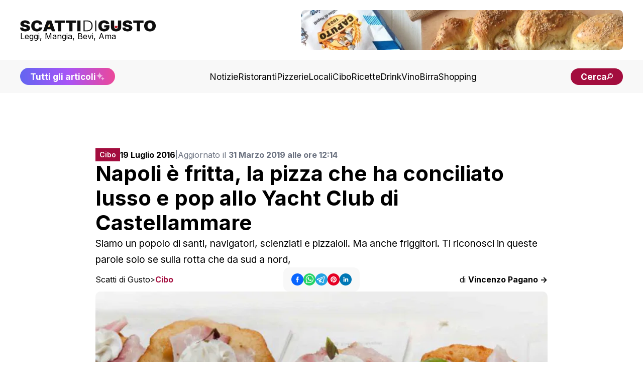

--- FILE ---
content_type: text/html; charset=utf-8
request_url: https://www.scattidigusto.it/napoli-fritta-pizza-castellammare-stabia-yacht-club
body_size: 83763
content:
<!DOCTYPE html><html lang="it"><head><meta charSet="utf-8"/><meta name="viewport" content="width=device-width, initial-scale=1"/><link rel="preload" as="image" href="https://scattidigusto.it/wp-content/uploads/2024/08/scattidigusto_caputo.jpg" fetchPriority="high"/><link rel="preload" as="image" href="https://www.scattidigusto.it/wp-content/uploads/2016/07/pizza-fritta-Castellamare-di-Stabia-768x365.jpg?width=900" fetchPriority="high"/><link rel="preload" as="image" href="https://www.scattidigusto.it/wp-content/uploads/2025/11/ristorante-Sos-Nidos-hotel-Su-Gologone-in-Barbagia-forno-del-pane-320x213.jpg?width=400"/><link rel="preload" as="image" href="https://www.scattidigusto.it/wp-content/uploads/2025/08/papaccelle-in-boccaccio-320x213.jpg?width=400"/><link rel="preload" as="image" href="https://www.scattidigusto.it/wp-content/uploads/2025/07/Campionato-della-Mozzarella-2025-Vincenzo-Pagano-Libero-Rillo-Luciano-Pignataro-320x213.jpg?width=400"/><link rel="preload" as="image" href="https://www.scattidigusto.it/wp-content/uploads/2025/07/pizza-Calabria-in-contrasto-di-Giuseppe-Barone-320x213.jpg?width=400"/><link rel="stylesheet" href="/_next/static/css/7acfbe741cd37706.css" data-precedence="next"/><link rel="preload" as="script" fetchPriority="low" href="/_next/static/chunks/webpack-65f26dc8d7eed502.js"/><script src="/_next/static/chunks/fd9d1056-b11b2651f33aae7f.js" async=""></script><script src="/_next/static/chunks/117-c5e069d41c5ff8c8.js" async=""></script><script src="/_next/static/chunks/main-app-9321cfbdb74d0617.js" async=""></script><script src="/_next/static/chunks/878-992c78001869b381.js" async=""></script><script src="/_next/static/chunks/223-8527bcf8632ba367.js" async=""></script><script src="/_next/static/chunks/114-9c473fedd47a5814.js" async=""></script><script src="/_next/static/chunks/935-d21ccc123940eb16.js" async=""></script><script src="/_next/static/chunks/app/%5Bslug%5D/page-0132e402e022f9f4.js" async=""></script><script src="/_next/static/chunks/app/%5Bslug%5D/layout-39118427694ca4e2.js" async=""></script><script src="/_next/static/chunks/562-7348017114ea3b07.js" async=""></script><script src="/_next/static/chunks/921-6e97a7d698810374.js" async=""></script><script src="/_next/static/chunks/app/layout-8102b1bdfc40b03c.js" async=""></script><link rel="preload" href="https://clickiocmp.com/t/consent_243412.js" as="script"/><link rel="preload" href="https://s.adplay.it/scattidigusto/adplay.js" as="script"/><link rel="preconnect" href="https://cms.scattidigusto.it" crossorigin="anonymous"/><link rel="dns-prefetch" href="https://cms.scattidigusto.it"/><link rel="preconnect" href="https://cdn.scattidigusto.it" crossorigin="anonymous"/><link rel="dns-prefetch" href="https://cdn.scattidigusto.it"/><link rel="preconnect" href="https://scattidigusto.it" crossorigin="anonymous"/><link rel="dns-prefetch" href="https://scattidigusto.it"/><link rel="preconnect" href="https://pagead2.googlesyndication.com" crossorigin="anonymous"/><link rel="preconnect" href="https://cdn-cookieyes.com"/><link rel="preconnect" href="https://cdn.iubenda.com"/><link rel="icon" href="/banner/favicon.ico"/><title>Le migliori pizze fritte di Napoli allo Yacht Club</title><meta name="description" content="Siamo un popolo di santi, navigatori, scienziati e pizzaioli. Ma anche friggitori. Ti riconosci in queste parole solo se sulla rotta che da sud a nord,"/><meta name="author" content="Scatti di Gusto"/><meta name="creator" content="Scatti di Gusto"/><meta name="robots" content="index, follow"/><meta name="googlebot" content="index, follow"/><link rel="canonical" href="https://www.scattidigusto.it/napoli-fritta-pizza-castellammare-stabia-yacht-club"/><meta name="format-detection" content="telephone=no, address=no, email=no"/><meta property="og:title" content="Napoli è fritta, la pizza che ha conciliato lusso e pop allo Yacht Club di Castellammare"/><meta property="og:description" content="Siamo un popolo di santi, navigatori, scienziati e pizzaioli. Ma anche friggitori. Ti riconosci in queste parole solo se sulla rotta che da sud a nord,"/><meta property="og:url" content="https://www.scattidigusto.it/napoli-fritta-pizza-castellammare-stabia-yacht-club"/><meta property="og:site_name" content="Scatti di Gusto"/><meta property="og:locale" content="it_IT"/><meta property="og:image" content="https://www.scattidigusto.it/wp-content/uploads/2016/07/pizza-fritta-Castellamare-di-Stabia.jpg"/><meta property="og:image:alt" content="Napoli è fritta, la pizza che ha conciliato lusso e pop allo Yacht Club di Castellammare"/><meta property="og:type" content="article"/><meta property="article:published_time" content="2019-03-31T10:14:11+00:00"/><meta property="article:author" content="Scatti di Gusto"/><meta name="twitter:card" content="summary_large_image"/><meta name="twitter:creator" content="Scatti di Gusto"/><meta name="twitter:title" content="Napoli è fritta, la pizza che ha conciliato lusso e pop allo Yacht Club di Castellammare"/><meta name="twitter:description" content="Siamo un popolo di santi, navigatori, scienziati e pizzaioli. Ma anche friggitori. Ti riconosci in queste parole solo se sulla rotta che da sud a nord,"/><meta name="twitter:image" content="https://www.scattidigusto.it/wp-content/uploads/2016/07/pizza-fritta-Castellamare-di-Stabia.jpg"/><meta name="next-size-adjust"/><script>(self.__next_s=self.__next_s||[]).push([0,{"children":"\n            (function(w,d,s,l,i){w[l]=w[l]||[];w[l].push({'gtm.start':\n            new Date().getTime(),event:'gtm.js'});var f=d.getElementsByTagName(s)[0],\n            j=d.createElement(s),dl=l!='dataLayer'?'&l='+l:'';j.async=true;j.src=\n            'https://www.googletagmanager.com/gtm.js?id='+i+dl;f.parentNode.insertBefore(j,f);\n            })(window,document,'script','dataLayer','GTM-WWZPLQRJ');\n            ","id":"gtm-base"}])</script><!--$!--><template data-dgst="BAILOUT_TO_CLIENT_SIDE_RENDERING"></template><!--/$--><script>(self.__next_s=self.__next_s||[]).push(["https://clickiocmp.com/t/consent_243412.js",{}])</script><script>(self.__next_s=self.__next_s||[]).push(["https://s.adplay.it/scattidigusto/adplay.js",{}])</script><style>
          @media only screen and (max-width: 970px) {
            #gmp-topmobile {
              min-height: 280px;
              display: flex;
              flex-direction: column;
              justify-content: center;
              align-items: center;
            }
            #gmp-bottommobile,
            #gmp-middlemobile,
            #gmp-middlemobile_2,
            .gmp-middlemobile_r {
              min-height: 600px !important;
            }
            #gmp-bottommobile &gt; div.teads-inread,
            #gmp-bottommobile &gt; div[id^=&quot;google_ads_iframe_&quot;],
            #gmp-middlemobile &gt; div.teads-inread,
            #gmp-middlemobile &gt; div[id^=&quot;google_ads_iframe_&quot;],
            #gmp-middlemobile_2 &gt; div.teads-inread,
            #gmp-middlemobile_2 &gt; div[id^=&quot;google_ads_iframe_&quot;],
            .gmp-middlemobile_r div.teads-inread,
            .gmp-middlemobile_r div[id^=&quot;google_ads_iframe_&quot;] {
              top: 100px !important;
              position: sticky !important;
            }
            #gmp-intext_vip {
              min-height: 144px;
            }
            #gmpSkinMobileSpacer {
              min-height: 100px;
            }
          }

          @media only screen and (min-width: 971px) {
            #gmp-masthead {
              min-height: 250px;
            }
            #gmp-leaderboard {
              min-height: 90px;
            }
            #gmp-bottomright,
            #gmp-middleright,
            #gmp-topright {
              min-height: 280px;
            }
            #gmp-insidepostbottom,
            #gmp-insidepostmiddle,
            #gmp-insideposttop,
            .gmp-insidepost_r {
              min-height: 280px;
              display: flex;
              flex-direction: column;
              justify-content: center;
              align-items: center;
            }
            #gmp-intext_vip {
              min-height: 169px;
            }
              #aZVideoContent{
              min-height: 230px
              }
          }
        </style><script src="/_next/static/chunks/polyfills-42372ed130431b0a.js" noModule=""></script></head><body class="__className_e8ce0c"><noscript><iframe src="https://www.googletagmanager.com/ns.html?id=GTM-WWZPLQRJ" height="0" width="0" style="display:none;visibility:hidden"></iframe></noscript><div id="gmpSkinMobileSpacer"></div><div id="top" class="bg-white px-5 py-5 md:px-10 flex flex-col justify-between items-center gap-10"><div class="flex flex-row flex-nowrap md:flex-wrap gap-4 md:gap-6 justify-between lg:justify-center items-center md:items-center w-full"><div class=" flex flex-row gap-10 justify-between items-center w-full"><div class="flex flex-col items-start justify-start gap-2"><a href="/"><img alt="Logo" loading="lazy" width="350" height="27" decoding="async" data-nimg="1" class="!w-[190px] md:!w-[230px] xl:!w-[270px] !h-fit cursor-pointer w-auto h-auto" style="color:transparent" src="/loghi/logo-scatti-dark.svg"/></a><div class="text-[13px] md:text-[16px] !leading-none ">Leggi, Mangia, Bevi, Ama</div></div><div class="w-fit md:w-full lg:w-fit hidden lg:flex items-center justify-center h-fit  "><div style="width:640px;max-height:79px;max-width:100vw" class="flex flex-col items-center justify-center bg-grey-5"><a href="https://www.mulinocaputo.it/" target="_blank" class="relative" rel="dofollow noopener noreferrer"><img alt="banner statico" fetchPriority="high" width="640" height="79" decoding="async" data-nimg="1" class="!max-w-full rounded-none md:rounded-lg" style="color:transparent" src="https://scattidigusto.it/wp-content/uploads/2024/08/scattidigusto_caputo.jpg"/></a></div></div><div class=" flex-row gap-3 hidden md:flex lg:hidden"><div class="font-bold text-nowrap text-pxs !leading-none lg:hidden"><a href="/tutti-gli-articoli"><div class=" flex flex-row gap-1 items-center  justify-center  bg-gradient-to-r from-indigo-500 via-purple-500 to-pink-500 px-5 py-3 md:py-2 rounded-full  !leading-none text-pxs text-white"><span class="hidden md:flex">Tutti gli articoli</span><span class="flex md:hidden">Scopri tutti gli articoli</span><img alt="Tutti gli articoli" loading="lazy" width="18" height="18" decoding="async" data-nimg="1" class="animate-pulse h-[18px] w-[18px]" style="color:transparent" src="/icons/sparkle.svg"/></div></a></div><div class="font-bold text-nowrap text-pxs !leading-none lg:hidden"><div class=" flex flex-row gap-2 items-center justify-center  bg-accent md:px-5 px-4 py-2 rounded-full  !leading-none text-pxs text-white cursor-pointer"><span class="text-[12px] md:text-pxs !leading-none">Cerca</span><img alt="cerca" loading="lazy" width="16" height="18" decoding="async" data-nimg="1" class="h-[12px] w-auto" style="color:transparent" src="/icons/search.svg"/></div></div></div></div><div class="flex md:hidden"><div class=" flex flex-row gap-2 items-center justify-center  bg-accent md:px-5 px-4 py-2 rounded-full  !leading-none text-pxs text-white cursor-pointer"><span class="text-[12px] md:text-pxs !leading-none">Cerca</span><img alt="cerca" loading="lazy" width="16" height="18" decoding="async" data-nimg="1" class="h-[12px] w-auto" style="color:transparent" src="/icons/search.svg"/></div></div><div class="!leading-none flex flex-row flex-nowrap gap-2 items-center md:hidden"><img alt="menu" loading="lazy" width="28" height="28" decoding="async" data-nimg="1" class="flex-nowrap w-9 h-9" style="color:transparent" src="/icons/menu.svg"/></div></div></div><div class="w-fit md:w-full lg:w-fit flex items-center justify-center h-fit lg:hidden md:bg-grey-10 lg:bg-white "><div style="width:640px;max-height:79px;max-width:100vw" class="flex flex-col items-center justify-center bg-grey-5"><a href="https://www.mulinocaputo.it/" target="_blank" class="relative" rel="dofollow noopener noreferrer"><img alt="banner statico" fetchPriority="high" width="640" height="79" decoding="async" data-nimg="1" class="!max-w-full rounded-none md:rounded-lg" style="color:transparent" src="https://scattidigusto.it/wp-content/uploads/2024/08/scattidigusto_caputo.jpg"/></a></div></div><div class="w-full hidden md:flex flex-col gap-5 items-center justify-between bg-grey-5 px-5 py-4 md:px-10 "><div class="flex flex-row gap-10 justify-center lg:justify-between items-center w-full"><div class="font-bold text-nowrap text-pxs !leading-none hidden lg:block"><a href="/tutti-gli-articoli"><div class=" flex flex-row gap-1 items-center  justify-center  bg-gradient-to-r from-indigo-500 via-purple-500 to-pink-500 px-5 py-3 md:py-2 rounded-full  !leading-none text-pxs text-white"><span class="hidden md:flex">Tutti gli articoli</span><span class="flex md:hidden">Scopri tutti gli articoli</span><img alt="Tutti gli articoli" loading="lazy" width="18" height="18" decoding="async" data-nimg="1" class="animate-pulse h-[18px] w-[18px]" style="color:transparent" src="/icons/sparkle.svg"/></div></a></div><div class="flex flex-row gap-4 xl:gap-5 items-center w-fit"><a href="https://www.scattidigusto.it/categoria/notizie" target="" class="hidden md:block text-pxs 2xl:text-p !leading-none !no-underline">Notizie</a><a href="https://www.scattidigusto.it/categoria/ristoranti" target="" class="hidden md:block text-pxs 2xl:text-p !leading-none !no-underline">Ristoranti</a><a href="https://www.scattidigusto.it/categoria/pizzerie" target="" class="hidden md:block text-pxs 2xl:text-p !leading-none !no-underline">Pizzerie</a><a href="https://www.scattidigusto.it/categoria/locali" target="" class="hidden md:block text-pxs 2xl:text-p !leading-none !no-underline">Locali</a><a href="https://www.scattidigusto.it/categoria/cibo" target="" class="hidden md:block text-pxs 2xl:text-p !leading-none !no-underline">Cibo</a><a href="https://www.scattidigusto.it/categoria/ricette" target="" class="hidden md:block text-pxs 2xl:text-p !leading-none !no-underline">Ricette</a><a href="https://www.scattidigusto.it/categoria/drink" target="" class="hidden md:block text-pxs 2xl:text-p !leading-none !no-underline">Drink</a><a href="https://www.scattidigusto.it/categoria/vino" target="" class="hidden md:block text-pxs 2xl:text-p !leading-none !no-underline">Vino</a><a href="https://www.scattidigusto.it/categoria/birra" target="" class="hidden md:block text-pxs 2xl:text-p !leading-none !no-underline">Birra</a><a href="https://www.scattidigusto.it/categoria/shopping" target="" class="hidden md:block text-pxs 2xl:text-p !leading-none !no-underline">Shopping</a></div><div class="font-bold text-nowrap text-pxs !leading-none hidden lg:block"><div class=" flex flex-row gap-2 items-center justify-center  bg-accent md:px-5 px-4 py-2 rounded-full  !leading-none text-pxs text-white cursor-pointer"><span class="text-[12px] md:text-pxs !leading-none">Cerca</span><img alt="cerca" loading="lazy" width="16" height="18" decoding="async" data-nimg="1" class="h-[12px] w-auto" style="color:transparent" src="/icons/search.svg"/></div></div></div></div><div class="mt-5 max-w-[1000px] mx-auto"><div id="gmp-leaderboard" class="gmp hidden h-0 !p-0 !m-0 md:flex md:!h-auto flex justify-center items-center w-full mx-auto" style="height:auto"></div></div><div><div id="article" class=" relative 2xl:flex 2xl:flex-row gap-5 md:gap-10  py-[3lvh] px-[2lvh] md:p-[5lvh] lg:px-[5lvh] lg:py-[10lvh]  h-full "><div class=" w-fit max-w-[300px]  hidden 2xl:block "><div class="sticky top-10 max-w-[320px] w-[320px] h-auto"><div id="gmp-topright" class="gmp hidden h-0 !p-0 !m-0 md:flex md:!h-auto flex justify-center items-center w-full mx-auto" style="height:auto"></div></div></div><div class="max-w-[900px] mx-auto flex flex-col gap-4 md:gap-10 2xl:flex-1"><div class="pb-0 flex flex-col gap-3 md:gap-5"><div class="flex flex-col md:flex-row gap-3 items-start md:items-center "><div class="flex flex-row justify-between items-center w-full md:w-fit"><div class="text-pxl text-white bg-accent max-w-[fit-content] !h-fit py-[6px] px-2 "><div class="font-inter font-semibold text-[12px] md:text-[14px] !leading-none max-h-[fit-content] ">Cibo</div></div><div class="block md:hidden "><div class="flex flex-row gap-3 items-center w-full h-fit justify-center"><div class="flex flex-row gap-2 items-center "><button class="react-share__ShareButton" style="background-color:transparent;border:none;padding:0;font:inherit;color:inherit;cursor:pointer" name="facebook"><svg viewBox="0 0 64 64" width="24" height="24"><circle cx="32" cy="32" r="32" fill="#0965FE"></circle><path d="M34.1,47V33.3h4.6l0.7-5.3h-5.3v-3.4c0-1.5,0.4-2.6,2.6-2.6l2.8,0v-4.8c-0.5-0.1-2.2-0.2-4.1-0.2 c-4.1,0-6.9,2.5-6.9,7V28H24v5.3h4.6V47H34.1z" fill="white"></path></svg></button><button class="react-share__ShareButton" style="background-color:transparent;border:none;padding:0;font:inherit;color:inherit;cursor:pointer" name="whatsapp"><svg viewBox="0 0 64 64" width="24" height="24"><circle cx="32" cy="32" r="32" fill="#25D366"></circle><path d="m42.32286,33.93287c-0.5178,-0.2589 -3.04726,-1.49644 -3.52105,-1.66732c-0.4712,-0.17346 -0.81554,-0.2589 -1.15987,0.2589c-0.34175,0.51004 -1.33075,1.66474 -1.63108,2.00648c-0.30032,0.33658 -0.60064,0.36247 -1.11327,0.12945c-0.5178,-0.2589 -2.17994,-0.80259 -4.14759,-2.56312c-1.53269,-1.37217 -2.56312,-3.05503 -2.86603,-3.57283c-0.30033,-0.5178 -0.03366,-0.80259 0.22524,-1.06149c0.23301,-0.23301 0.5178,-0.59547 0.7767,-0.90616c0.25372,-0.31068 0.33657,-0.5178 0.51262,-0.85437c0.17088,-0.36246 0.08544,-0.64725 -0.04402,-0.90615c-0.12945,-0.2589 -1.15987,-2.79613 -1.58964,-3.80584c-0.41424,-1.00971 -0.84142,-0.88027 -1.15987,-0.88027c-0.29773,-0.02588 -0.64208,-0.02588 -0.98382,-0.02588c-0.34693,0 -0.90616,0.12945 -1.37736,0.62136c-0.4712,0.5178 -1.80194,1.76053 -1.80194,4.27186c0,2.51134 1.84596,4.945 2.10227,5.30747c0.2589,0.33657 3.63497,5.51458 8.80262,7.74113c1.23237,0.5178 2.1903,0.82848 2.94111,1.08738c1.23237,0.38836 2.35599,0.33657 3.24402,0.20712c0.99159,-0.15534 3.04985,-1.24272 3.47963,-2.45956c0.44013,-1.21683 0.44013,-2.22654 0.31068,-2.45955c-0.12945,-0.23301 -0.46601,-0.36247 -0.98382,-0.59548m-9.40068,12.84407l-0.02589,0c-3.05503,0 -6.08417,-0.82849 -8.72495,-2.38189l-0.62136,-0.37023l-6.47252,1.68286l1.73463,-6.29129l-0.41424,-0.64725c-1.70875,-2.71846 -2.6149,-5.85116 -2.6149,-9.07706c0,-9.39809 7.68934,-17.06155 17.15993,-17.06155c4.58253,0 8.88029,1.78642 12.11655,5.02268c3.23625,3.21036 5.02267,7.50812 5.02267,12.06476c-0.0078,9.3981 -7.69712,17.06155 -17.14699,17.06155m14.58906,-31.58846c-3.93529,-3.80584 -9.1133,-5.95471 -14.62789,-5.95471c-11.36055,0 -20.60848,9.2065 -20.61625,20.52564c0,3.61684 0.94757,7.14565 2.75211,10.26282l-2.92557,10.63564l10.93337,-2.85309c3.0136,1.63108 6.4052,2.4958 9.85634,2.49839l0.01037,0c11.36574,0 20.61884,-9.2091 20.62403,-20.53082c0,-5.48093 -2.14111,-10.64081 -6.03239,-14.51915" fill="white"></path></svg></button><button class="react-share__ShareButton" style="background-color:transparent;border:none;padding:0;font:inherit;color:inherit;cursor:pointer" name="telegram"><svg viewBox="0 0 64 64" width="24" height="24"><circle cx="32" cy="32" r="32" fill="#25A3E3"></circle><path d="m45.90873,15.44335c-0.6901,-0.0281 -1.37668,0.14048 -1.96142,0.41265c-0.84989,0.32661 -8.63939,3.33986 -16.5237,6.39174c-3.9685,1.53296 -7.93349,3.06593 -10.98537,4.24067c-3.05012,1.1765 -5.34694,2.05098 -5.4681,2.09312c-0.80775,0.28096 -1.89996,0.63566 -2.82712,1.72788c-0.23354,0.27218 -0.46884,0.62161 -0.58825,1.10275c-0.11941,0.48114 -0.06673,1.09222 0.16682,1.5716c0.46533,0.96052 1.25376,1.35737 2.18443,1.71383c3.09051,0.99037 6.28638,1.93508 8.93263,2.8236c0.97632,3.44171 1.91401,6.89571 2.84116,10.34268c0.30554,0.69185 0.97105,0.94823 1.65764,0.95525l-0.00351,0.03512c0,0 0.53908,0.05268 1.06412,-0.07375c0.52679,-0.12292 1.18879,-0.42846 1.79109,-0.99212c0.662,-0.62161 2.45836,-2.38812 3.47683,-3.38552l7.6736,5.66477l0.06146,0.03512c0,0 0.84989,0.59703 2.09312,0.68132c0.62161,0.04214 1.4399,-0.07726 2.14229,-0.59176c0.70766,-0.51626 1.1765,-1.34683 1.396,-2.29506c0.65673,-2.86224 5.00979,-23.57745 5.75257,-27.00686l-0.02107,0.08077c0.51977,-1.93157 0.32837,-3.70159 -0.87096,-4.74991c-0.60054,-0.52152 -1.2924,-0.7498 -1.98425,-0.77965l0,0.00176zm-0.2072,3.29069c0.04741,0.0439 0.0439,0.0439 0.00351,0.04741c-0.01229,-0.00351 0.14048,0.2072 -0.15804,1.32576l-0.01229,0.04214l-0.00878,0.03863c-0.75858,3.50668 -5.15554,24.40802 -5.74203,26.96472c-0.08077,0.34417 -0.11414,0.31959 -0.09482,0.29852c-0.1756,-0.02634 -0.50045,-0.16506 -0.52679,-0.1756l-13.13468,-9.70175c4.4988,-4.33199 9.09945,-8.25307 13.744,-12.43229c0.8218,-0.41265 0.68483,-1.68573 -0.29852,-1.70681c-1.04305,0.24584 -1.92279,0.99564 -2.8798,1.47502c-5.49971,3.2626 -11.11882,6.13186 -16.55882,9.49279c-2.792,-0.97105 -5.57873,-1.77704 -8.15298,-2.57601c2.2336,-0.89555 4.00889,-1.55579 5.75608,-2.23009c3.05188,-1.1765 7.01687,-2.7042 10.98537,-4.24067c7.94051,-3.06944 15.92667,-6.16346 16.62028,-6.43037l0.05619,-0.02283l0.05268,-0.02283c0.19316,-0.0878 0.30378,-0.09658 0.35471,-0.10009c0,0 -0.01756,-0.05795 -0.00351,-0.04566l-0.00176,0zm-20.91715,22.0638l2.16687,1.60145c-0.93418,0.91311 -1.81743,1.77353 -2.45485,2.38812l0.28798,-3.98957" fill="white"></path></svg></button><button class="react-share__ShareButton" style="background-color:transparent;border:none;padding:0;font:inherit;color:inherit;cursor:pointer" name="pinterest"><svg viewBox="0 0 64 64" width="24" height="24"><circle cx="32" cy="32" r="32" fill="#E60023"></circle><path d="M32,16c-8.8,0-16,7.2-16,16c0,6.6,3.9,12.2,9.6,14.7c0-1.1,0-2.5,0.3-3.7 c0.3-1.3,2.1-8.7,2.1-8.7s-0.5-1-0.5-2.5c0-2.4,1.4-4.1,3.1-4.1c1.5,0,2.2,1.1,2.2,2.4c0,1.5-0.9,3.7-1.4,5.7 c-0.4,1.7,0.9,3.1,2.5,3.1c3,0,5.1-3.9,5.1-8.5c0-3.5-2.4-6.1-6.7-6.1c-4.9,0-7.9,3.6-7.9,7.7c0,1.4,0.4,2.4,1.1,3.1 c0.3,0.3,0.3,0.5,0.2,0.9c-0.1,0.3-0.3,1-0.3,1.3c-0.1,0.4-0.4,0.6-0.8,0.4c-2.2-0.9-3.3-3.4-3.3-6.1c0-4.5,3.8-10,11.4-10 c6.1,0,10.1,4.4,10.1,9.2c0,6.3-3.5,11-8.6,11c-1.7,0-3.4-0.9-3.9-2c0,0-0.9,3.7-1.1,4.4c-0.3,1.2-1,2.5-1.6,3.4 c1.4,0.4,3,0.7,4.5,0.7c8.8,0,16-7.2,16-16C48,23.2,40.8,16,32,16z" fill="white"></path></svg></button><button class="react-share__ShareButton" style="background-color:transparent;border:none;padding:0;font:inherit;color:inherit;cursor:pointer" name="linkedin"><svg viewBox="0 0 64 64" width="24" height="24"><circle cx="32" cy="32" r="32" fill="#0077B5"></circle><path d="M20.4,44h5.4V26.6h-5.4V44z M23.1,18c-1.7,0-3.1,1.4-3.1,3.1c0,1.7,1.4,3.1,3.1,3.1 c1.7,0,3.1-1.4,3.1-3.1C26.2,19.4,24.8,18,23.1,18z M39.5,26.2c-2.6,0-4.4,1.4-5.1,2.8h-0.1v-2.4h-5.2V44h5.4v-8.6 c0-2.3,0.4-4.5,3.2-4.5c2.8,0,2.8,2.6,2.8,4.6V44H46v-9.5C46,29.8,45,26.2,39.5,26.2z" fill="white"></path></svg></button></div></div></div></div><div class="w-full text-[14px] xl:text-[16px] !leading-none flex flex-col md:flex-row gap-1 md:gap-2 items-start md:items-center"><span><b>19 Luglio 2016</b> </span><span class="hidden md:block text-[14px] text-gray-500">|</span><span class="text-[14px] xl:text-[16px] text-gray-500">Aggiornato il <b>31 Marzo 2019 alle ore 12:14</b></span></div></div><h1 class="text-h4 md:text-h2">Napoli è fritta, la pizza che ha conciliato lusso e pop allo Yacht Club di Castellammare</h1><div class="text-[14px] md:text-p">Siamo un popolo di santi, navigatori, scienziati e pizzaioli. Ma anche friggitori. Ti riconosci in queste parole solo se sulla rotta che da sud a nord,</div><div class="text-[14px] md:text-[16px] !leading-none flex flex-col gap-3 md:flex-row justify-between items-start md:items-center md:hidden mb-2"><div class="!leading-none flex md:hidden flex flex-row flex-wrap gap-[4px] items-center !leading-none"><span class="!leading-none"><a href="https://www.scattidigusto.it" class="!no-underline !leading-none text-[14px] md:text-[16px]">Scatti di Gusto</a></span><span class="!no-underline !leading-none text-[14px]">&gt;</span><span class="text-accent font-bold !leading-none"><a href="/cibo" class="!no-underline !leading-none text-[14px] md:text-[16px]">Cibo</a></span></div><a href="/author/vincenzo-pagano" class="!no-underline">di <b>Vincenzo Pagano -&gt;</b></a></div></div><div class="flex flex-col md:grid md:grid-cols-3 gap-2 items-start md:items-center justify-center"><div class="!leading-none hidden md:flex flex flex-row flex-wrap gap-[4px] items-center !leading-none"><span class="!leading-none"><a href="https://www.scattidigusto.it" class="!no-underline !leading-none text-[14px] md:text-[16px]">Scatti di Gusto</a></span><span class="!no-underline !leading-none text-[14px]">&gt;</span><span class="text-accent font-bold !leading-none"><a href="/cibo" class="!no-underline !leading-none text-[14px] md:text-[16px]">Cibo</a></span></div><div class="hidden md:flex flex-row justify-center w-full "><div class="py-3 px-4 rounded-xl bg-grey-5 w-fit "><div class="flex flex-row gap-3 items-center w-full h-fit justify-center"><div class="flex flex-row gap-2 items-center "><button class="react-share__ShareButton" style="background-color:transparent;border:none;padding:0;font:inherit;color:inherit;cursor:pointer" name="facebook"><svg viewBox="0 0 64 64" width="24" height="24"><circle cx="32" cy="32" r="32" fill="#0965FE"></circle><path d="M34.1,47V33.3h4.6l0.7-5.3h-5.3v-3.4c0-1.5,0.4-2.6,2.6-2.6l2.8,0v-4.8c-0.5-0.1-2.2-0.2-4.1-0.2 c-4.1,0-6.9,2.5-6.9,7V28H24v5.3h4.6V47H34.1z" fill="white"></path></svg></button><button class="react-share__ShareButton" style="background-color:transparent;border:none;padding:0;font:inherit;color:inherit;cursor:pointer" name="whatsapp"><svg viewBox="0 0 64 64" width="24" height="24"><circle cx="32" cy="32" r="32" fill="#25D366"></circle><path d="m42.32286,33.93287c-0.5178,-0.2589 -3.04726,-1.49644 -3.52105,-1.66732c-0.4712,-0.17346 -0.81554,-0.2589 -1.15987,0.2589c-0.34175,0.51004 -1.33075,1.66474 -1.63108,2.00648c-0.30032,0.33658 -0.60064,0.36247 -1.11327,0.12945c-0.5178,-0.2589 -2.17994,-0.80259 -4.14759,-2.56312c-1.53269,-1.37217 -2.56312,-3.05503 -2.86603,-3.57283c-0.30033,-0.5178 -0.03366,-0.80259 0.22524,-1.06149c0.23301,-0.23301 0.5178,-0.59547 0.7767,-0.90616c0.25372,-0.31068 0.33657,-0.5178 0.51262,-0.85437c0.17088,-0.36246 0.08544,-0.64725 -0.04402,-0.90615c-0.12945,-0.2589 -1.15987,-2.79613 -1.58964,-3.80584c-0.41424,-1.00971 -0.84142,-0.88027 -1.15987,-0.88027c-0.29773,-0.02588 -0.64208,-0.02588 -0.98382,-0.02588c-0.34693,0 -0.90616,0.12945 -1.37736,0.62136c-0.4712,0.5178 -1.80194,1.76053 -1.80194,4.27186c0,2.51134 1.84596,4.945 2.10227,5.30747c0.2589,0.33657 3.63497,5.51458 8.80262,7.74113c1.23237,0.5178 2.1903,0.82848 2.94111,1.08738c1.23237,0.38836 2.35599,0.33657 3.24402,0.20712c0.99159,-0.15534 3.04985,-1.24272 3.47963,-2.45956c0.44013,-1.21683 0.44013,-2.22654 0.31068,-2.45955c-0.12945,-0.23301 -0.46601,-0.36247 -0.98382,-0.59548m-9.40068,12.84407l-0.02589,0c-3.05503,0 -6.08417,-0.82849 -8.72495,-2.38189l-0.62136,-0.37023l-6.47252,1.68286l1.73463,-6.29129l-0.41424,-0.64725c-1.70875,-2.71846 -2.6149,-5.85116 -2.6149,-9.07706c0,-9.39809 7.68934,-17.06155 17.15993,-17.06155c4.58253,0 8.88029,1.78642 12.11655,5.02268c3.23625,3.21036 5.02267,7.50812 5.02267,12.06476c-0.0078,9.3981 -7.69712,17.06155 -17.14699,17.06155m14.58906,-31.58846c-3.93529,-3.80584 -9.1133,-5.95471 -14.62789,-5.95471c-11.36055,0 -20.60848,9.2065 -20.61625,20.52564c0,3.61684 0.94757,7.14565 2.75211,10.26282l-2.92557,10.63564l10.93337,-2.85309c3.0136,1.63108 6.4052,2.4958 9.85634,2.49839l0.01037,0c11.36574,0 20.61884,-9.2091 20.62403,-20.53082c0,-5.48093 -2.14111,-10.64081 -6.03239,-14.51915" fill="white"></path></svg></button><button class="react-share__ShareButton" style="background-color:transparent;border:none;padding:0;font:inherit;color:inherit;cursor:pointer" name="telegram"><svg viewBox="0 0 64 64" width="24" height="24"><circle cx="32" cy="32" r="32" fill="#25A3E3"></circle><path d="m45.90873,15.44335c-0.6901,-0.0281 -1.37668,0.14048 -1.96142,0.41265c-0.84989,0.32661 -8.63939,3.33986 -16.5237,6.39174c-3.9685,1.53296 -7.93349,3.06593 -10.98537,4.24067c-3.05012,1.1765 -5.34694,2.05098 -5.4681,2.09312c-0.80775,0.28096 -1.89996,0.63566 -2.82712,1.72788c-0.23354,0.27218 -0.46884,0.62161 -0.58825,1.10275c-0.11941,0.48114 -0.06673,1.09222 0.16682,1.5716c0.46533,0.96052 1.25376,1.35737 2.18443,1.71383c3.09051,0.99037 6.28638,1.93508 8.93263,2.8236c0.97632,3.44171 1.91401,6.89571 2.84116,10.34268c0.30554,0.69185 0.97105,0.94823 1.65764,0.95525l-0.00351,0.03512c0,0 0.53908,0.05268 1.06412,-0.07375c0.52679,-0.12292 1.18879,-0.42846 1.79109,-0.99212c0.662,-0.62161 2.45836,-2.38812 3.47683,-3.38552l7.6736,5.66477l0.06146,0.03512c0,0 0.84989,0.59703 2.09312,0.68132c0.62161,0.04214 1.4399,-0.07726 2.14229,-0.59176c0.70766,-0.51626 1.1765,-1.34683 1.396,-2.29506c0.65673,-2.86224 5.00979,-23.57745 5.75257,-27.00686l-0.02107,0.08077c0.51977,-1.93157 0.32837,-3.70159 -0.87096,-4.74991c-0.60054,-0.52152 -1.2924,-0.7498 -1.98425,-0.77965l0,0.00176zm-0.2072,3.29069c0.04741,0.0439 0.0439,0.0439 0.00351,0.04741c-0.01229,-0.00351 0.14048,0.2072 -0.15804,1.32576l-0.01229,0.04214l-0.00878,0.03863c-0.75858,3.50668 -5.15554,24.40802 -5.74203,26.96472c-0.08077,0.34417 -0.11414,0.31959 -0.09482,0.29852c-0.1756,-0.02634 -0.50045,-0.16506 -0.52679,-0.1756l-13.13468,-9.70175c4.4988,-4.33199 9.09945,-8.25307 13.744,-12.43229c0.8218,-0.41265 0.68483,-1.68573 -0.29852,-1.70681c-1.04305,0.24584 -1.92279,0.99564 -2.8798,1.47502c-5.49971,3.2626 -11.11882,6.13186 -16.55882,9.49279c-2.792,-0.97105 -5.57873,-1.77704 -8.15298,-2.57601c2.2336,-0.89555 4.00889,-1.55579 5.75608,-2.23009c3.05188,-1.1765 7.01687,-2.7042 10.98537,-4.24067c7.94051,-3.06944 15.92667,-6.16346 16.62028,-6.43037l0.05619,-0.02283l0.05268,-0.02283c0.19316,-0.0878 0.30378,-0.09658 0.35471,-0.10009c0,0 -0.01756,-0.05795 -0.00351,-0.04566l-0.00176,0zm-20.91715,22.0638l2.16687,1.60145c-0.93418,0.91311 -1.81743,1.77353 -2.45485,2.38812l0.28798,-3.98957" fill="white"></path></svg></button><button class="react-share__ShareButton" style="background-color:transparent;border:none;padding:0;font:inherit;color:inherit;cursor:pointer" name="pinterest"><svg viewBox="0 0 64 64" width="24" height="24"><circle cx="32" cy="32" r="32" fill="#E60023"></circle><path d="M32,16c-8.8,0-16,7.2-16,16c0,6.6,3.9,12.2,9.6,14.7c0-1.1,0-2.5,0.3-3.7 c0.3-1.3,2.1-8.7,2.1-8.7s-0.5-1-0.5-2.5c0-2.4,1.4-4.1,3.1-4.1c1.5,0,2.2,1.1,2.2,2.4c0,1.5-0.9,3.7-1.4,5.7 c-0.4,1.7,0.9,3.1,2.5,3.1c3,0,5.1-3.9,5.1-8.5c0-3.5-2.4-6.1-6.7-6.1c-4.9,0-7.9,3.6-7.9,7.7c0,1.4,0.4,2.4,1.1,3.1 c0.3,0.3,0.3,0.5,0.2,0.9c-0.1,0.3-0.3,1-0.3,1.3c-0.1,0.4-0.4,0.6-0.8,0.4c-2.2-0.9-3.3-3.4-3.3-6.1c0-4.5,3.8-10,11.4-10 c6.1,0,10.1,4.4,10.1,9.2c0,6.3-3.5,11-8.6,11c-1.7,0-3.4-0.9-3.9-2c0,0-0.9,3.7-1.1,4.4c-0.3,1.2-1,2.5-1.6,3.4 c1.4,0.4,3,0.7,4.5,0.7c8.8,0,16-7.2,16-16C48,23.2,40.8,16,32,16z" fill="white"></path></svg></button><button class="react-share__ShareButton" style="background-color:transparent;border:none;padding:0;font:inherit;color:inherit;cursor:pointer" name="linkedin"><svg viewBox="0 0 64 64" width="24" height="24"><circle cx="32" cy="32" r="32" fill="#0077B5"></circle><path d="M20.4,44h5.4V26.6h-5.4V44z M23.1,18c-1.7,0-3.1,1.4-3.1,3.1c0,1.7,1.4,3.1,3.1,3.1 c1.7,0,3.1-1.4,3.1-3.1C26.2,19.4,24.8,18,23.1,18z M39.5,26.2c-2.6,0-4.4,1.4-5.1,2.8h-0.1v-2.4h-5.2V44h5.4v-8.6 c0-2.3,0.4-4.5,3.2-4.5c2.8,0,2.8,2.6,2.8,4.6V44H46v-9.5C46,29.8,45,26.2,39.5,26.2z" fill="white"></path></svg></button></div></div></div></div><div class="text-[16px] !leading-none hidden md:flex flex-row justify-end"><a href="/author/vincenzo-pagano" class="!no-underline">di <b>Vincenzo Pagano -&gt;</b></a></div></div><div><img alt="Napoli è fritta, la pizza che ha conciliato lusso e pop allo Yacht Club di Castellammare" fetchPriority="high" width="700" height="400" decoding="async" data-nimg="1" class="block rounded-xl max-w-full object-cover object-center w-full aspect-[16/9]" style="color:transparent" src="https://www.scattidigusto.it/wp-content/uploads/2016/07/pizza-fritta-Castellamare-di-Stabia-768x365.jpg?width=900"/></div><div id="gmp-intext_vip" class="gmp  flex justify-center items-center w-full mx-auto" style="height:auto"></div><div class="flex flex-col gap-5 md:gap-10"><div id="articlecontent" class="text-pxs leading-[1.3] md:leading-auto md:text-p flex flex-col gap-3 "><div><p><img loading="lazy" decoding="async" class="alignnone size-full wp-image-179186" src="https://www.scattidigusto.it/wp-content/uploads/2016/07/Yacht-Club-Castellammare-di-Stabia.jpg" alt="Yacht Club Castellammare di Stabia" width="2048" height="1365" srcSet="https://www.scattidigusto.it/wp-content/uploads/2016/07/Yacht-Club-Castellammare-di-Stabia.jpg 2048w, https://www.scattidigusto.it/wp-content/uploads/2016/07/Yacht-Club-Castellammare-di-Stabia-160x107.jpg 160w, https://www.scattidigusto.it/wp-content/uploads/2016/07/Yacht-Club-Castellammare-di-Stabia-320x213.jpg 320w, https://www.scattidigusto.it/wp-content/uploads/2016/07/Yacht-Club-Castellammare-di-Stabia-768x512.jpg 768w, https://www.scattidigusto.it/wp-content/uploads/2016/07/Yacht-Club-Castellammare-di-Stabia-640x427.jpg 640w, https://www.scattidigusto.it/wp-content/uploads/2016/07/Yacht-Club-Castellammare-di-Stabia-960x640.jpg 960w, https://www.scattidigusto.it/wp-content/uploads/2016/07/Yacht-Club-Castellammare-di-Stabia-900x600.jpg 900w" sizes="auto, (max-width: 2048px) 100vw, 2048px"/></p></div><div>
</div><div><p>Siamo un popolo di santi, navigatori, scienziati e pizzaioli. Ma anche <strong>friggitori</strong>.</p></div><div>
</div><div><div id="gmp-insideposttop" class="gmp hidden h-0 !p-0 !m-0 md:flex md:!h-auto flex justify-center items-center w-full mx-auto" style="height:auto"></div><div id="gmp-topmobile" class="gmp flex md:hidden md:!h-0 md:!p-0 md:!m-0 flex justify-center items-center w-full mx-auto" style="height:auto"></div></div><div><p>Ti riconosci in queste parole solo se sulla rotta che da sud a nord, dal Vesuvio al Colosseo Quadrato la bussola ti riporta in un’altra dimensione e il portolano disegna un mondo che sembrerebbe impossibile a <strong>Castellammare di Stabia</strong>.</p></div><div>
</div><div><p>Lo <strong>Yacht Club</strong> è un’evenienza che squarcia una periferia ricca di una storia industriale che si è ormai persa nel tempo. Lo spazio è quello delle grandi imbarcazioni, ma non delle navi e dei cantieri. È il momento delle vacanze e delle barche cullate davanti a un parallelepipedo e a una piscina.</p></div><div>
</div><div><p>Un palco lussuoso su cui si muovono i protagonisti della felice stagione della pizza napoletana che in trasferta – ormai è assodato – si trasforma e torna all’antico, allo street food, al cibo di strada, ai bassi dei Quartieri Spagnoli e ai crocicchi dei Tribunali profumati di fritto.</p></div><div>
</div><div><p>Sono <strong>16 i pizzaioli</strong> chiamati da<strong> Luciano Pignataro e Maurizio Cortese</strong> a conciliare l’impossibile e il fattibile, il pop e il mondo dorato, il de luxe e il grido di pancia.</p></div><div>
</div><div><p><img loading="lazy" decoding="async" class="alignnone size-FotoFull wp-image-179187" src="https://www.scattidigusto.it/wp-content/uploads/2016/07/pizza-fritta-960x640.jpg" alt="pizza fritta" width="960" height="640" srcSet="https://www.scattidigusto.it/wp-content/uploads/2016/07/pizza-fritta-960x640.jpg 960w, https://www.scattidigusto.it/wp-content/uploads/2016/07/pizza-fritta-160x107.jpg 160w, https://www.scattidigusto.it/wp-content/uploads/2016/07/pizza-fritta-320x213.jpg 320w, https://www.scattidigusto.it/wp-content/uploads/2016/07/pizza-fritta-768x512.jpg 768w, https://www.scattidigusto.it/wp-content/uploads/2016/07/pizza-fritta-640x427.jpg 640w, https://www.scattidigusto.it/wp-content/uploads/2016/07/pizza-fritta-900x600.jpg 900w, https://www.scattidigusto.it/wp-content/uploads/2016/07/pizza-fritta.jpg 2048w" sizes="auto, (max-width: 960px) 100vw, 960px"/></p></div><div>
</div><div><p>Si friggono gli impasti ottenuti con le farine del <a href="https://www.mulinocaputo.it/"><strong>Mulino Caputo</strong></a>, l’azienda più atavicamente napoletana in questo profluvio di tradizioni secolari che fa ponte tra un passato che ritorna prepotentemente alla ribalta e un futuro che studia con più attenzione maturazioni e lievitazioni.</p></div><div>
</div><div><p><img loading="lazy" decoding="async" class="alignnone size-full wp-image-179208" src="https://www.scattidigusto.it/wp-content/uploads/2016/07/Clelia-Martino-Davide-Civitiello-Antimo-Caputo.jpg" alt="Clelia Martino Davide Civitiello Antimo Caputo" width="2048" height="1365" srcSet="https://www.scattidigusto.it/wp-content/uploads/2016/07/Clelia-Martino-Davide-Civitiello-Antimo-Caputo.jpg 2048w, https://www.scattidigusto.it/wp-content/uploads/2016/07/Clelia-Martino-Davide-Civitiello-Antimo-Caputo-160x107.jpg 160w, https://www.scattidigusto.it/wp-content/uploads/2016/07/Clelia-Martino-Davide-Civitiello-Antimo-Caputo-320x213.jpg 320w, https://www.scattidigusto.it/wp-content/uploads/2016/07/Clelia-Martino-Davide-Civitiello-Antimo-Caputo-768x512.jpg 768w, https://www.scattidigusto.it/wp-content/uploads/2016/07/Clelia-Martino-Davide-Civitiello-Antimo-Caputo-640x427.jpg 640w, https://www.scattidigusto.it/wp-content/uploads/2016/07/Clelia-Martino-Davide-Civitiello-Antimo-Caputo-960x640.jpg 960w, https://www.scattidigusto.it/wp-content/uploads/2016/07/Clelia-Martino-Davide-Civitiello-Antimo-Caputo-900x600.jpg 900w" sizes="auto, (max-width: 2048px) 100vw, 2048px"/></p></div><div>
</div><div><p>Ve la racconto in un’altra maniera la missione – possibile – dei due mugnai <strong>Carmine e Antimo</strong>: mantenere intatta la <strong>tradizione</strong> che conosciamo, quella della farina 00 e delle evoluzioni degli ultimi 50-60 anni, e andare a pescare nel mazzo della storia le carte vincenti delle <strong>origini</strong>, della farina <a href="https://www.scattidigusto.it/2016/04/29/pizzerie-bologna-migliore-pizza-napoletana/"><strong>Tipo 1</strong></a> che sta letteralmente facendo impazzire gli Americani e fa tracimare l’ondata della pizza oltre l’alveolo del Volturno che è linea simbolica tra sud e nord della pizza. E quindi del mondo.</p></div><div>
</div><div><p>La <strong>pizza fritta</strong> è l’essenza della capacità dei Napoletani di inventarsi, reinventarsi e stupire attraccando un <strong>#gommone</strong> (cioè una pizza alveolatissima) lì dove nessuno avrebbe scommesso.</p></div><div>
</div><div><p><img loading="lazy" decoding="async" class="alignnone size-FotoFull wp-image-179188" src="https://www.scattidigusto.it/wp-content/uploads/2016/07/fritti-Guglielmo-Vuolo-Eccellenze-Campane-960x640.jpg" alt="fritti Guglielmo Vuolo Eccellenze Campane" width="960" height="640" srcSet="https://www.scattidigusto.it/wp-content/uploads/2016/07/fritti-Guglielmo-Vuolo-Eccellenze-Campane-960x640.jpg 960w, https://www.scattidigusto.it/wp-content/uploads/2016/07/fritti-Guglielmo-Vuolo-Eccellenze-Campane-160x107.jpg 160w, https://www.scattidigusto.it/wp-content/uploads/2016/07/fritti-Guglielmo-Vuolo-Eccellenze-Campane-320x213.jpg 320w, https://www.scattidigusto.it/wp-content/uploads/2016/07/fritti-Guglielmo-Vuolo-Eccellenze-Campane-768x512.jpg 768w, https://www.scattidigusto.it/wp-content/uploads/2016/07/fritti-Guglielmo-Vuolo-Eccellenze-Campane-640x427.jpg 640w, https://www.scattidigusto.it/wp-content/uploads/2016/07/fritti-Guglielmo-Vuolo-Eccellenze-Campane-900x600.jpg 900w, https://www.scattidigusto.it/wp-content/uploads/2016/07/fritti-Guglielmo-Vuolo-Eccellenze-Campane.jpg 2048w" sizes="auto, (max-width: 960px) 100vw, 960px"/> <img loading="lazy" decoding="async" class="alignnone size-FotoFull wp-image-179189" src="https://www.scattidigusto.it/wp-content/uploads/2016/07/Giuseppe-Pignalosa-e-Gianfranco-Iervolino-960x640.jpg" alt="Giuseppe Pignalosa e Gianfranco Iervolino" width="960" height="640" srcSet="https://www.scattidigusto.it/wp-content/uploads/2016/07/Giuseppe-Pignalosa-e-Gianfranco-Iervolino-960x640.jpg 960w, https://www.scattidigusto.it/wp-content/uploads/2016/07/Giuseppe-Pignalosa-e-Gianfranco-Iervolino-160x107.jpg 160w, https://www.scattidigusto.it/wp-content/uploads/2016/07/Giuseppe-Pignalosa-e-Gianfranco-Iervolino-320x213.jpg 320w, https://www.scattidigusto.it/wp-content/uploads/2016/07/Giuseppe-Pignalosa-e-Gianfranco-Iervolino-768x512.jpg 768w, https://www.scattidigusto.it/wp-content/uploads/2016/07/Giuseppe-Pignalosa-e-Gianfranco-Iervolino-640x427.jpg 640w, https://www.scattidigusto.it/wp-content/uploads/2016/07/Giuseppe-Pignalosa-e-Gianfranco-Iervolino-900x600.jpg 900w, https://www.scattidigusto.it/wp-content/uploads/2016/07/Giuseppe-Pignalosa-e-Gianfranco-Iervolino.jpg 2048w" sizes="auto, (max-width: 960px) 100vw, 960px"/> <img loading="lazy" decoding="async" class="alignnone wp-image-179197 size-FotoFull" src="https://www.scattidigusto.it/wp-content/uploads/2016/07/Gaetano-Genovesi-960x640.jpg" alt="Gaetano Genovesi" width="960" height="640" srcSet="https://www.scattidigusto.it/wp-content/uploads/2016/07/Gaetano-Genovesi-960x640.jpg 960w, https://www.scattidigusto.it/wp-content/uploads/2016/07/Gaetano-Genovesi-160x107.jpg 160w, https://www.scattidigusto.it/wp-content/uploads/2016/07/Gaetano-Genovesi-320x213.jpg 320w, https://www.scattidigusto.it/wp-content/uploads/2016/07/Gaetano-Genovesi-768x512.jpg 768w, https://www.scattidigusto.it/wp-content/uploads/2016/07/Gaetano-Genovesi-640x427.jpg 640w, https://www.scattidigusto.it/wp-content/uploads/2016/07/Gaetano-Genovesi-900x600.jpg 900w, https://www.scattidigusto.it/wp-content/uploads/2016/07/Gaetano-Genovesi.jpg 2048w" sizes="auto, (max-width: 960px) 100vw, 960px"/><img loading="lazy" decoding="async" class="alignnone size-FotoFull wp-image-179190" src="https://www.scattidigusto.it/wp-content/uploads/2016/07/pizza-fritta-focone-960x640.jpg" alt="pizza fritta focone" width="960" height="640" srcSet="https://www.scattidigusto.it/wp-content/uploads/2016/07/pizza-fritta-focone-960x640.jpg 960w, https://www.scattidigusto.it/wp-content/uploads/2016/07/pizza-fritta-focone-160x107.jpg 160w, https://www.scattidigusto.it/wp-content/uploads/2016/07/pizza-fritta-focone-320x213.jpg 320w, https://www.scattidigusto.it/wp-content/uploads/2016/07/pizza-fritta-focone-768x512.jpg 768w, https://www.scattidigusto.it/wp-content/uploads/2016/07/pizza-fritta-focone-640x427.jpg 640w, https://www.scattidigusto.it/wp-content/uploads/2016/07/pizza-fritta-focone-900x600.jpg 900w, https://www.scattidigusto.it/wp-content/uploads/2016/07/pizza-fritta-focone.jpg 2048w" sizes="auto, (max-width: 960px) 100vw, 960px"/></p></div><div>
</div><div><p>Il popolo dei <strong>foconi</strong>, cioè del pentolone ripieno di olio messo a riscaldare alla giusta temperatura (e non chiedete un assioma inconfutabile perché le ragioni di un impasto vivo sono tante: non potrebbe assecondare la vostra voglia di buono senza sciogliersi nella giusta maniera) ha fatto corona intorno allo specchio d’acqua.</p></div><div>
</div><div><p>E ha regalato momenti di sublime commozione per questa riappacificazione dei due mondi, degli <strong>yacht</strong> e dei <strong>vicoli</strong>.</p></div><div>
</div><div><p><img loading="lazy" decoding="async" class="alignnone wp-image-179193 size-FotoFull" src="https://www.scattidigusto.it/wp-content/uploads/2016/07/Cannata-Cacialli-960x640.jpg" alt="Cannata Cacialli" width="960" height="640" srcSet="https://www.scattidigusto.it/wp-content/uploads/2016/07/Cannata-Cacialli-960x640.jpg 960w, https://www.scattidigusto.it/wp-content/uploads/2016/07/Cannata-Cacialli-160x107.jpg 160w, https://www.scattidigusto.it/wp-content/uploads/2016/07/Cannata-Cacialli-320x213.jpg 320w, https://www.scattidigusto.it/wp-content/uploads/2016/07/Cannata-Cacialli-768x512.jpg 768w, https://www.scattidigusto.it/wp-content/uploads/2016/07/Cannata-Cacialli-640x427.jpg 640w, https://www.scattidigusto.it/wp-content/uploads/2016/07/Cannata-Cacialli-900x600.jpg 900w, https://www.scattidigusto.it/wp-content/uploads/2016/07/Cannata-Cacialli.jpg 2048w" sizes="auto, (max-width: 960px) 100vw, 960px"/><img loading="lazy" decoding="async" class="alignnone size-FotoFull wp-image-179194" src="https://www.scattidigusto.it/wp-content/uploads/2016/07/fritti-di-mare-960x640.jpg" alt="fritti di mare" width="960" height="640" srcSet="https://www.scattidigusto.it/wp-content/uploads/2016/07/fritti-di-mare-960x640.jpg 960w, https://www.scattidigusto.it/wp-content/uploads/2016/07/fritti-di-mare-160x107.jpg 160w, https://www.scattidigusto.it/wp-content/uploads/2016/07/fritti-di-mare-320x213.jpg 320w, https://www.scattidigusto.it/wp-content/uploads/2016/07/fritti-di-mare-768x512.jpg 768w, https://www.scattidigusto.it/wp-content/uploads/2016/07/fritti-di-mare-640x427.jpg 640w, https://www.scattidigusto.it/wp-content/uploads/2016/07/fritti-di-mare-900x600.jpg 900w, https://www.scattidigusto.it/wp-content/uploads/2016/07/fritti-di-mare.jpg 2048w" sizes="auto, (max-width: 960px) 100vw, 960px"/> <img loading="lazy" decoding="async" class="alignnone size-FotoFull wp-image-179218" src="https://www.scattidigusto.it/wp-content/uploads/2016/07/crocché-Maria-Cacialli-960x640.jpg" alt="crocché Maria Cacialli" width="960" height="640" srcSet="https://www.scattidigusto.it/wp-content/uploads/2016/07/crocché-Maria-Cacialli-960x640.jpg 960w, https://www.scattidigusto.it/wp-content/uploads/2016/07/crocché-Maria-Cacialli-160x107.jpg 160w, https://www.scattidigusto.it/wp-content/uploads/2016/07/crocché-Maria-Cacialli-320x213.jpg 320w, https://www.scattidigusto.it/wp-content/uploads/2016/07/crocché-Maria-Cacialli-768x512.jpg 768w, https://www.scattidigusto.it/wp-content/uploads/2016/07/crocché-Maria-Cacialli-640x427.jpg 640w, https://www.scattidigusto.it/wp-content/uploads/2016/07/crocché-Maria-Cacialli-900x600.jpg 900w, https://www.scattidigusto.it/wp-content/uploads/2016/07/crocché-Maria-Cacialli.jpg 2048w" sizes="auto, (max-width: 960px) 100vw, 960px"/></p></div><div>
</div><div><p>Una ri-splendente, e non solo di luna, <strong>Maria Cacialli</strong> ha messo in fila una serie di fritti che hanno incantato i miei commensali al tavolo, <strong>Filippo Cannata e Diego Granese</strong> – architetti che masticano di food e di vino da qualche dì – proponendo il mare e i crocché, il basic della merendina e dello sfizio.</p></div><div>
</div><div><p><img loading="lazy" decoding="async" class="alignnone size-FotoFull wp-image-179191" src="https://www.scattidigusto.it/wp-content/uploads/2016/07/montanarine-pomodoro-Masanielli-960x640.jpg" alt="montanarine pomodoro Masanielli" width="960" height="640" srcSet="https://www.scattidigusto.it/wp-content/uploads/2016/07/montanarine-pomodoro-Masanielli-960x640.jpg 960w, https://www.scattidigusto.it/wp-content/uploads/2016/07/montanarine-pomodoro-Masanielli-160x107.jpg 160w, https://www.scattidigusto.it/wp-content/uploads/2016/07/montanarine-pomodoro-Masanielli-320x213.jpg 320w, https://www.scattidigusto.it/wp-content/uploads/2016/07/montanarine-pomodoro-Masanielli-768x512.jpg 768w, https://www.scattidigusto.it/wp-content/uploads/2016/07/montanarine-pomodoro-Masanielli-640x427.jpg 640w, https://www.scattidigusto.it/wp-content/uploads/2016/07/montanarine-pomodoro-Masanielli-900x600.jpg 900w, https://www.scattidigusto.it/wp-content/uploads/2016/07/montanarine-pomodoro-Masanielli.jpg 2048w" sizes="auto, (max-width: 960px) 100vw, 960px"/></p></div><div>
</div><div><p>Superlativa la montanara di Francesco <strong>Martucci</strong> aka <strong>I Masanielli</strong> che ha dimostrato di saper gonfiare gli impasti in molte condizioni e farine.</p></div><div>
</div><div><p><img loading="lazy" decoding="async" class="alignnone size-FotoFull wp-image-179196" src="https://www.scattidigusto.it/wp-content/uploads/2016/07/montanarine-genovese-960x640.jpg" alt="montanarine genovese" width="960" height="640" srcSet="https://www.scattidigusto.it/wp-content/uploads/2016/07/montanarine-genovese-960x640.jpg 960w, https://www.scattidigusto.it/wp-content/uploads/2016/07/montanarine-genovese-160x107.jpg 160w, https://www.scattidigusto.it/wp-content/uploads/2016/07/montanarine-genovese-320x213.jpg 320w, https://www.scattidigusto.it/wp-content/uploads/2016/07/montanarine-genovese-768x512.jpg 768w, https://www.scattidigusto.it/wp-content/uploads/2016/07/montanarine-genovese-640x427.jpg 640w, https://www.scattidigusto.it/wp-content/uploads/2016/07/montanarine-genovese-900x600.jpg 900w, https://www.scattidigusto.it/wp-content/uploads/2016/07/montanarine-genovese.jpg 2048w" sizes="auto, (max-width: 960px) 100vw, 960px"/></p></div><div>
</div><div><p>La genovese sulla pizza fritta l’avete mai assaggiata? Buona, di <strong>Luca Castellano</strong>, mi sembra di ricordare.</p></div><div>
</div><div><p><img loading="lazy" decoding="async" class="alignnone size-FotoFull wp-image-179198" src="https://www.scattidigusto.it/wp-content/uploads/2016/07/montanarina-Gaetano-Genovesi-960x640.jpg" alt="montanarina Gaetano Genovesi" width="960" height="640" srcSet="https://www.scattidigusto.it/wp-content/uploads/2016/07/montanarina-Gaetano-Genovesi-960x640.jpg 960w, https://www.scattidigusto.it/wp-content/uploads/2016/07/montanarina-Gaetano-Genovesi-160x107.jpg 160w, https://www.scattidigusto.it/wp-content/uploads/2016/07/montanarina-Gaetano-Genovesi-320x213.jpg 320w, https://www.scattidigusto.it/wp-content/uploads/2016/07/montanarina-Gaetano-Genovesi-768x512.jpg 768w, https://www.scattidigusto.it/wp-content/uploads/2016/07/montanarina-Gaetano-Genovesi-640x427.jpg 640w, https://www.scattidigusto.it/wp-content/uploads/2016/07/montanarina-Gaetano-Genovesi-900x600.jpg 900w, https://www.scattidigusto.it/wp-content/uploads/2016/07/montanarina-Gaetano-Genovesi.jpg 2048w" sizes="auto, (max-width: 960px) 100vw, 960px"/></p></div><div>
</div><div><p>Me la sarei aspettata da <strong>Genovesi (Gaetano),</strong> che ha imboccato la strada della celebrità, ma lui ha scelto il mare.</p></div><div>
</div><div><p><img loading="lazy" decoding="async" class="alignnone size-FotoFull wp-image-179210" src="https://www.scattidigusto.it/wp-content/uploads/2016/07/Davide-Civitiello-960x640.jpg" alt="Davide Civitiello" width="960" height="640" srcSet="https://www.scattidigusto.it/wp-content/uploads/2016/07/Davide-Civitiello-960x640.jpg 960w, https://www.scattidigusto.it/wp-content/uploads/2016/07/Davide-Civitiello-160x107.jpg 160w, https://www.scattidigusto.it/wp-content/uploads/2016/07/Davide-Civitiello-320x213.jpg 320w, https://www.scattidigusto.it/wp-content/uploads/2016/07/Davide-Civitiello-768x512.jpg 768w, https://www.scattidigusto.it/wp-content/uploads/2016/07/Davide-Civitiello-640x427.jpg 640w, https://www.scattidigusto.it/wp-content/uploads/2016/07/Davide-Civitiello-900x600.jpg 900w, https://www.scattidigusto.it/wp-content/uploads/2016/07/Davide-Civitiello.jpg 2048w" sizes="auto, (max-width: 960px) 100vw, 960px"/></p></div><div>
</div><div><p><strong>Davide Civitiello</strong> ormai è una certezza anche quando mette le farciture delle pizze tonde nelle fritte.</p></div><div>
</div><div><p><img loading="lazy" decoding="async" class="alignnone size-FotoFull wp-image-179199" src="https://www.scattidigusto.it/wp-content/uploads/2016/07/battilocchio-piccolo-Masardona-960x640.jpg" alt="battilocchio piccolo Masardona" width="960" height="640" srcSet="https://www.scattidigusto.it/wp-content/uploads/2016/07/battilocchio-piccolo-Masardona-960x640.jpg 960w, https://www.scattidigusto.it/wp-content/uploads/2016/07/battilocchio-piccolo-Masardona-160x107.jpg 160w, https://www.scattidigusto.it/wp-content/uploads/2016/07/battilocchio-piccolo-Masardona-320x213.jpg 320w, https://www.scattidigusto.it/wp-content/uploads/2016/07/battilocchio-piccolo-Masardona-768x512.jpg 768w, https://www.scattidigusto.it/wp-content/uploads/2016/07/battilocchio-piccolo-Masardona-640x427.jpg 640w, https://www.scattidigusto.it/wp-content/uploads/2016/07/battilocchio-piccolo-Masardona-900x600.jpg 900w, https://www.scattidigusto.it/wp-content/uploads/2016/07/battilocchio-piccolo-Masardona.jpg 2048w" sizes="auto, (max-width: 960px) 100vw, 960px"/><img loading="lazy" decoding="async" class="alignnone size-FotoFull wp-image-179200" src="https://www.scattidigusto.it/wp-content/uploads/2016/07/Masardona-pizza-fritta-960x640.jpg" alt="Masardona pizza fritta" width="960" height="640" srcSet="https://www.scattidigusto.it/wp-content/uploads/2016/07/Masardona-pizza-fritta-960x640.jpg 960w, https://www.scattidigusto.it/wp-content/uploads/2016/07/Masardona-pizza-fritta-160x107.jpg 160w, https://www.scattidigusto.it/wp-content/uploads/2016/07/Masardona-pizza-fritta-320x213.jpg 320w, https://www.scattidigusto.it/wp-content/uploads/2016/07/Masardona-pizza-fritta-768x512.jpg 768w, https://www.scattidigusto.it/wp-content/uploads/2016/07/Masardona-pizza-fritta-640x427.jpg 640w, https://www.scattidigusto.it/wp-content/uploads/2016/07/Masardona-pizza-fritta-900x600.jpg 900w, https://www.scattidigusto.it/wp-content/uploads/2016/07/Masardona-pizza-fritta.jpg 2048w" sizes="auto, (max-width: 960px) 100vw, 960px"/></p></div><div>
</div><div><p>Sorvolo sulla <strong>Masardona</strong> e sul battilocchio pocket. Troppe cose si sono scritte e <a href="https://www.scattidigusto.it/2016/06/17/ibiza-la-masardona-pizza-fritta-pizzeria/">non perché ora sono anche a Ibiza.</a></p></div><div>
</div><div><p><img loading="lazy" decoding="async" class="alignnone size-FotoFull wp-image-179215" src="https://www.scattidigusto.it/wp-content/uploads/2016/07/Antonio-Pepe-960x640.jpg" alt="Antonio Pepe" width="960" height="640" srcSet="https://www.scattidigusto.it/wp-content/uploads/2016/07/Antonio-Pepe-960x640.jpg 960w, https://www.scattidigusto.it/wp-content/uploads/2016/07/Antonio-Pepe-160x107.jpg 160w, https://www.scattidigusto.it/wp-content/uploads/2016/07/Antonio-Pepe-320x213.jpg 320w, https://www.scattidigusto.it/wp-content/uploads/2016/07/Antonio-Pepe-768x512.jpg 768w, https://www.scattidigusto.it/wp-content/uploads/2016/07/Antonio-Pepe-640x427.jpg 640w, https://www.scattidigusto.it/wp-content/uploads/2016/07/Antonio-Pepe-900x600.jpg 900w, https://www.scattidigusto.it/wp-content/uploads/2016/07/Antonio-Pepe.jpg 2048w" sizes="auto, (max-width: 960px) 100vw, 960px"/></p></div><div>
</div><div><p>Il top del pop mi è sembrato l’impasto di <strong>Antonio Pepe</strong> dell’Antica pizzeria che è in piazza a Caiazzo.</p></div><div>
</div><div><p>Ma ho decisamente goduto anche con la pizza della <strong>Pizzeria del Popolo </strong>(tanto, nemmeno l’ho fotografata).</p></div><div>
</div><div><p><img loading="lazy" decoding="async" class="alignnone size-FotoFull wp-image-179201" src="https://www.scattidigusto.it/wp-content/uploads/2016/07/Antonio-Sorbillo-960x640.jpg" alt="Antonio Sorbillo" width="960" height="640" srcSet="https://www.scattidigusto.it/wp-content/uploads/2016/07/Antonio-Sorbillo-960x640.jpg 960w, https://www.scattidigusto.it/wp-content/uploads/2016/07/Antonio-Sorbillo-160x107.jpg 160w, https://www.scattidigusto.it/wp-content/uploads/2016/07/Antonio-Sorbillo-320x213.jpg 320w, https://www.scattidigusto.it/wp-content/uploads/2016/07/Antonio-Sorbillo-768x512.jpg 768w, https://www.scattidigusto.it/wp-content/uploads/2016/07/Antonio-Sorbillo-640x427.jpg 640w, https://www.scattidigusto.it/wp-content/uploads/2016/07/Antonio-Sorbillo-900x600.jpg 900w, https://www.scattidigusto.it/wp-content/uploads/2016/07/Antonio-Sorbillo.jpg 2048w" sizes="auto, (max-width: 960px) 100vw, 960px"/> <img loading="lazy" decoding="async" class="alignnone size-FotoFull wp-image-179202" src="https://www.scattidigusto.it/wp-content/uploads/2016/07/pizza-fritta-Gino-Sorbillo-960x640.jpg" alt="pizza fritta Gino Sorbillo" width="960" height="640" srcSet="https://www.scattidigusto.it/wp-content/uploads/2016/07/pizza-fritta-Gino-Sorbillo-960x640.jpg 960w, https://www.scattidigusto.it/wp-content/uploads/2016/07/pizza-fritta-Gino-Sorbillo-160x107.jpg 160w, https://www.scattidigusto.it/wp-content/uploads/2016/07/pizza-fritta-Gino-Sorbillo-320x213.jpg 320w, https://www.scattidigusto.it/wp-content/uploads/2016/07/pizza-fritta-Gino-Sorbillo-768x512.jpg 768w, https://www.scattidigusto.it/wp-content/uploads/2016/07/pizza-fritta-Gino-Sorbillo-640x427.jpg 640w, https://www.scattidigusto.it/wp-content/uploads/2016/07/pizza-fritta-Gino-Sorbillo-900x600.jpg 900w, https://www.scattidigusto.it/wp-content/uploads/2016/07/pizza-fritta-Gino-Sorbillo.jpg 2048w" sizes="auto, (max-width: 960px) 100vw, 960px"/></p></div><div>
</div><div><p>Un’altra granitica certezza è la capacità di <strong>Antonio e Gino Sorbillo</strong> di padroneggiare numeri impressionanti e standard elevati.</p></div><div>
</div><div><p><img loading="lazy" decoding="async" class="alignnone size-FotoFull wp-image-179203" src="https://www.scattidigusto.it/wp-content/uploads/2016/07/Salvatore-Impero-impasto-integrale-pizza-960x640.jpg" alt="Salvatore Impero impasto integrale pizza" width="960" height="640" srcSet="https://www.scattidigusto.it/wp-content/uploads/2016/07/Salvatore-Impero-impasto-integrale-pizza-960x640.jpg 960w, https://www.scattidigusto.it/wp-content/uploads/2016/07/Salvatore-Impero-impasto-integrale-pizza-160x107.jpg 160w, https://www.scattidigusto.it/wp-content/uploads/2016/07/Salvatore-Impero-impasto-integrale-pizza-320x213.jpg 320w, https://www.scattidigusto.it/wp-content/uploads/2016/07/Salvatore-Impero-impasto-integrale-pizza-768x512.jpg 768w, https://www.scattidigusto.it/wp-content/uploads/2016/07/Salvatore-Impero-impasto-integrale-pizza-640x427.jpg 640w, https://www.scattidigusto.it/wp-content/uploads/2016/07/Salvatore-Impero-impasto-integrale-pizza-900x600.jpg 900w, https://www.scattidigusto.it/wp-content/uploads/2016/07/Salvatore-Impero-impasto-integrale-pizza.jpg 2048w" sizes="auto, (max-width: 960px) 100vw, 960px"/></p></div><div>
</div><div><p>Mi è piaciuto l’integrale di <strong>Salvatore Impero</strong> che ha mostrato con orgoglio il suo impasto caffellatte.</p></div><div>
</div><div><p><img loading="lazy" decoding="async" class="alignnone size-full wp-image-179207" src="https://www.scattidigusto.it/wp-content/uploads/2016/07/Guglielmo-Vuolo.jpg" alt="Guglielmo Vuolo" width="2048" height="1365" srcSet="https://www.scattidigusto.it/wp-content/uploads/2016/07/Guglielmo-Vuolo.jpg 2048w, https://www.scattidigusto.it/wp-content/uploads/2016/07/Guglielmo-Vuolo-160x107.jpg 160w, https://www.scattidigusto.it/wp-content/uploads/2016/07/Guglielmo-Vuolo-320x213.jpg 320w, https://www.scattidigusto.it/wp-content/uploads/2016/07/Guglielmo-Vuolo-768x512.jpg 768w, https://www.scattidigusto.it/wp-content/uploads/2016/07/Guglielmo-Vuolo-640x427.jpg 640w, https://www.scattidigusto.it/wp-content/uploads/2016/07/Guglielmo-Vuolo-960x640.jpg 960w, https://www.scattidigusto.it/wp-content/uploads/2016/07/Guglielmo-Vuolo-900x600.jpg 900w" sizes="auto, (max-width: 2048px) 100vw, 2048px"/></p></div><div>
</div><div><p>Buoni, buonissimi i fritti di <strong>Guglielmo Vuolo</strong>.</p></div><div>
</div><div><p><img loading="lazy" decoding="async" class="alignnone size-FotoFull wp-image-179204" src="https://www.scattidigusto.it/wp-content/uploads/2016/07/frittatina-Salvatore-Di-Matteo-960x640.jpg" alt="frittatina Salvatore Di Matteo" width="960" height="640" srcSet="https://www.scattidigusto.it/wp-content/uploads/2016/07/frittatina-Salvatore-Di-Matteo-960x640.jpg 960w, https://www.scattidigusto.it/wp-content/uploads/2016/07/frittatina-Salvatore-Di-Matteo-160x107.jpg 160w, https://www.scattidigusto.it/wp-content/uploads/2016/07/frittatina-Salvatore-Di-Matteo-320x213.jpg 320w, https://www.scattidigusto.it/wp-content/uploads/2016/07/frittatina-Salvatore-Di-Matteo-768x512.jpg 768w, https://www.scattidigusto.it/wp-content/uploads/2016/07/frittatina-Salvatore-Di-Matteo-640x427.jpg 640w, https://www.scattidigusto.it/wp-content/uploads/2016/07/frittatina-Salvatore-Di-Matteo-900x600.jpg 900w, https://www.scattidigusto.it/wp-content/uploads/2016/07/frittatina-Salvatore-Di-Matteo.jpg 2048w" sizes="auto, (max-width: 960px) 100vw, 960px"/></p></div><div>
</div><div><p>Di <strong>Salvatore Di Matteo</strong>, invece, ho apprezzato una frittatina di maccheroni che è il biglietto indispensabile per ogni traversata in traghetto del Golfo di Napoli.</p></div><div>
</div><div><p><img loading="lazy" decoding="async" class="alignnone size-FotoFull wp-image-179205" src="https://www.scattidigusto.it/wp-content/uploads/2016/07/montanarina-Ciro-Oliva-960x640.jpg" alt="montanarina Ciro Oliva" width="960" height="640" srcSet="https://www.scattidigusto.it/wp-content/uploads/2016/07/montanarina-Ciro-Oliva-960x640.jpg 960w, https://www.scattidigusto.it/wp-content/uploads/2016/07/montanarina-Ciro-Oliva-160x107.jpg 160w, https://www.scattidigusto.it/wp-content/uploads/2016/07/montanarina-Ciro-Oliva-320x213.jpg 320w, https://www.scattidigusto.it/wp-content/uploads/2016/07/montanarina-Ciro-Oliva-768x512.jpg 768w, https://www.scattidigusto.it/wp-content/uploads/2016/07/montanarina-Ciro-Oliva-640x427.jpg 640w, https://www.scattidigusto.it/wp-content/uploads/2016/07/montanarina-Ciro-Oliva-900x600.jpg 900w, https://www.scattidigusto.it/wp-content/uploads/2016/07/montanarina-Ciro-Oliva.jpg 2048w" sizes="auto, (max-width: 960px) 100vw, 960px"/></p></div><div>
</div><div><p>Sono come un paio di scarpe alla moda le montanarine con il riccio di <strong>Ciro Oliva</strong>. Belle e buone.</p></div><div>
</div><div><p>Dimentico sicuramente qualcuno (<strong><a href="https://www.scattidigusto.it/2016/06/16/9-migliori-pizze-estate-2016/">Pasqualino Rossi</a>, Pietropaolo Capasso, Gianfranco Iervolino)</strong> da cui ho spiluccato dimenticando le foto perché l’olio alla fine si impossessa anche dell’obiettivo della macchina fotografica.</p></div><div>
</div><div><p><img loading="lazy" decoding="async" class="alignnone size-FotoFull wp-image-179212" src="https://www.scattidigusto.it/wp-content/uploads/2016/07/graffe-impasto-960x640.jpg" alt="graffe impasto" width="960" height="640" srcSet="https://www.scattidigusto.it/wp-content/uploads/2016/07/graffe-impasto-960x640.jpg 960w, https://www.scattidigusto.it/wp-content/uploads/2016/07/graffe-impasto-160x107.jpg 160w, https://www.scattidigusto.it/wp-content/uploads/2016/07/graffe-impasto-320x213.jpg 320w, https://www.scattidigusto.it/wp-content/uploads/2016/07/graffe-impasto-768x512.jpg 768w, https://www.scattidigusto.it/wp-content/uploads/2016/07/graffe-impasto-640x427.jpg 640w, https://www.scattidigusto.it/wp-content/uploads/2016/07/graffe-impasto-900x600.jpg 900w, https://www.scattidigusto.it/wp-content/uploads/2016/07/graffe-impasto.jpg 2048w" sizes="auto, (max-width: 960px) 100vw, 960px"/> <img loading="lazy" decoding="async" class="alignnone size-FotoFull wp-image-179213" src="https://www.scattidigusto.it/wp-content/uploads/2016/07/graffe-fritte-di-Francesco-Guida-960x720.jpg" alt="graffe fritte di Francesco Guida" width="960" height="720" srcSet="https://www.scattidigusto.it/wp-content/uploads/2016/07/graffe-fritte-di-Francesco-Guida-960x720.jpg 960w, https://www.scattidigusto.it/wp-content/uploads/2016/07/graffe-fritte-di-Francesco-Guida-141x106.jpg 141w, https://www.scattidigusto.it/wp-content/uploads/2016/07/graffe-fritte-di-Francesco-Guida-320x240.jpg 320w, https://www.scattidigusto.it/wp-content/uploads/2016/07/graffe-fritte-di-Francesco-Guida-768x576.jpg 768w, https://www.scattidigusto.it/wp-content/uploads/2016/07/graffe-fritte-di-Francesco-Guida-640x480.jpg 640w, https://www.scattidigusto.it/wp-content/uploads/2016/07/graffe-fritte-di-Francesco-Guida-160x120.jpg 160w, https://www.scattidigusto.it/wp-content/uploads/2016/07/graffe-fritte-di-Francesco-Guida-900x675.jpg 900w, https://www.scattidigusto.it/wp-content/uploads/2016/07/graffe-fritte-di-Francesco-Guida.jpg 2048w" sizes="auto, (max-width: 960px) 100vw, 960px"/><img loading="lazy" decoding="async" class="alignnone size-FotoFull wp-image-179211" src="https://www.scattidigusto.it/wp-content/uploads/2016/07/Francesco-Guida-960x720.jpg" alt="Francesco Guida" width="960" height="720" srcSet="https://www.scattidigusto.it/wp-content/uploads/2016/07/Francesco-Guida-960x720.jpg 960w, https://www.scattidigusto.it/wp-content/uploads/2016/07/Francesco-Guida-141x106.jpg 141w, https://www.scattidigusto.it/wp-content/uploads/2016/07/Francesco-Guida-320x240.jpg 320w, https://www.scattidigusto.it/wp-content/uploads/2016/07/Francesco-Guida-768x576.jpg 768w, https://www.scattidigusto.it/wp-content/uploads/2016/07/Francesco-Guida-640x480.jpg 640w, https://www.scattidigusto.it/wp-content/uploads/2016/07/Francesco-Guida-160x120.jpg 160w, https://www.scattidigusto.it/wp-content/uploads/2016/07/Francesco-Guida-900x675.jpg 900w, https://www.scattidigusto.it/wp-content/uploads/2016/07/Francesco-Guida.jpg 2048w" sizes="auto, (max-width: 960px) 100vw, 960px"/></p></div><div>
</div><div><p>E pur riposta spunta <strong>Francesco Guida</strong> che fa una m****** di graffa di chiusura e finisce con il mandare in estasi tutti gli ospiti comprese le signore già spennellate di melanina estiva che un occhio alla linea lo danno.</p></div><div>
</div><div><p><img loading="lazy" decoding="async" class="alignnone size-full wp-image-179206" src="https://www.scattidigusto.it/wp-content/uploads/2016/07/Anna-Zanca-sommelier.jpg" alt="Anna Zanca sommelier" width="2048" height="1365" srcSet="https://www.scattidigusto.it/wp-content/uploads/2016/07/Anna-Zanca-sommelier.jpg 2048w, https://www.scattidigusto.it/wp-content/uploads/2016/07/Anna-Zanca-sommelier-160x107.jpg 160w, https://www.scattidigusto.it/wp-content/uploads/2016/07/Anna-Zanca-sommelier-320x213.jpg 320w, https://www.scattidigusto.it/wp-content/uploads/2016/07/Anna-Zanca-sommelier-768x512.jpg 768w, https://www.scattidigusto.it/wp-content/uploads/2016/07/Anna-Zanca-sommelier-640x427.jpg 640w, https://www.scattidigusto.it/wp-content/uploads/2016/07/Anna-Zanca-sommelier-960x640.jpg 960w, https://www.scattidigusto.it/wp-content/uploads/2016/07/Anna-Zanca-sommelier-900x600.jpg 900w" sizes="auto, (max-width: 2048px) 100vw, 2048px"/><img loading="lazy" decoding="async" class="alignnone size-full wp-image-179220" src="https://www.scattidigusto.it/wp-content/uploads/2016/07/sommelier.jpg" alt="sommelier" width="2048" height="1365" srcSet="https://www.scattidigusto.it/wp-content/uploads/2016/07/sommelier.jpg 2048w, https://www.scattidigusto.it/wp-content/uploads/2016/07/sommelier-160x107.jpg 160w, https://www.scattidigusto.it/wp-content/uploads/2016/07/sommelier-320x213.jpg 320w, https://www.scattidigusto.it/wp-content/uploads/2016/07/sommelier-768x512.jpg 768w, https://www.scattidigusto.it/wp-content/uploads/2016/07/sommelier-640x427.jpg 640w, https://www.scattidigusto.it/wp-content/uploads/2016/07/sommelier-960x640.jpg 960w, https://www.scattidigusto.it/wp-content/uploads/2016/07/sommelier-900x600.jpg 900w" sizes="auto, (max-width: 2048px) 100vw, 2048px"/></p></div><div>
</div><div><p>C’era anche <strong>Pasquale Torrente</strong> da Cetara (o dalla Franciacorta) e la sommelier <strong>Anna Zanca</strong> che sempre più mi e ci coccola (in questo caso con i vini del Sannio) insieme alle sue colleghe.</p></div><div>
</div><div><p>Non so se lo Yacht Club ha previsto un focone per friggere, ma l’impossibile abbinamento tra pop e de luxe ha funzionato e potrebbe entrare nella dotazione di bordo.</p></div><div>
</div><div><p>Tutti fritti causa passione per la pizza.</p></div><div>
</div><div><p>[Immagini: Vincenzo Pagano, iPhone Vincenzo Pagano]</p></div><div>
</div></div><div class="flex flex-row flex-wrap gap-2 md:gap-2 items-center !leading-none"><div class="!leading-none text-[14px] md:text-[16px]">Argomenti:</div><a href="/tag/eventi" target="_blank" class="!leading-none"><div class="tag text-[12px] md:text-[14px] rounded-full bg-accent text-white md:px-4 md:py-2 px-[10px] py-[5px] !leading-none capitalize">eventi</div></a><a href="/tag/napoli" target="_blank" class="!leading-none"><div class="tag text-[12px] md:text-[14px] rounded-full bg-accent text-white md:px-4 md:py-2 px-[10px] py-[5px] !leading-none capitalize">Napoli</div></a><a href="/tag/pizza" target="_blank" class="!leading-none"><div class="tag text-[12px] md:text-[14px] rounded-full bg-accent text-white md:px-4 md:py-2 px-[10px] py-[5px] !leading-none capitalize">pizza</div></a><a href="/tag/pizza-fritta" target="_blank" class="!leading-none"><div class="tag text-[12px] md:text-[14px] rounded-full bg-accent text-white md:px-4 md:py-2 px-[10px] py-[5px] !leading-none capitalize">pizza fritta</div></a></div></div><div class=""><div class=" p-6 bg-grey-5  rounded-3xl text-white flex flex-col md:flex-row gap-5 justify-between items-start md:items-center"><div class="aspect-square w-20 md:w-[100px] flex items-center"><img alt="Vincenzo Pagano" loading="lazy" width="100" height="100" decoding="async" data-nimg="1" class="!rounded-xl object-cover object-center w-full aspect-square " style="color:transparent" src="https://secure.gravatar.com/avatar/df32242f1b9c272c0cac03fb4228bfe3d6d293f844d4e6f710c193f580b07448?s=96&amp;d=mm&amp;r=g"/></div><div class="flex flex-col gap-2 w-fit"><div class="text-h4 md:text-h5 font-bold text-accent"><a href="/author/vincenzo-pagano" class="!no-underline">Vincenzo Pagano -&gt;</a></div><div class="text-[16px] text-dark text-left">Fulminato sulla strada dei ristoranti, delle pizze, dei gelati, degli hamburger, apre Scatti di Gusto e da allora non ha mai smesso di curiosare tra cucine, forni e tavole.</div></div></div></div><div class="pt-10 rounded-3xl" id="commenti"><div class="relative bg-white z-50"><div class="flex flex-col md:flex-row md:items-center justify-between gap-3 pb-10"><div class="text-h4 font-bold uppercase text-dark !leading-none">Nessun Commento</div><button class="text-[14px] md:text-[16px] !leading-none bg-accent text-white px-4 py-2 rounded-lg w-fit">Lascia un commento</button></div><div class="flex flex-col gap-6"><div>Non ci sono ancora commenti</div></div></div></div><div id="gmp-native" class="gmp  flex justify-center items-center w-full mx-auto" style="height:auto"></div></div><div class=" w-fit max-w-[300px]  hidden 2xl:block "><div class="sticky top-10 max-w-[320px] w-[320px] h-auto"><div id="gmp-middleright" class="gmp hidden h-0 !p-0 !m-0 md:flex md:!h-auto flex justify-center items-center w-full mx-auto" style="height:auto"></div></div></div></div><div class="py-[5lvh] px-[2lvh] md:p-[5lvh] md:pt-0 flex flex-col gap-5"><div class="undefined w-full flex flex-col gap-10 max-w-[1920px] mx-auto"><div class="text-h3 font-bold !leading-none text-accent">Articoli correlati</div><div class="grid grid-cols-1 md:grid-cols-2 xl:grid-cols-4 gap-5"><a href="https://www.scattidigusto.it/i-piatti-per-vivere-100-anni-al-su-gologone-in-sardegna" class="
                undefined group
                rounded overflow-hidden
                flex flex-col justify-end bg-gray-100 
            "><div class=" relative flex flex-col gap-2 md:gap-4 xl:gap-0 items-justify  w-full h-full rounded p-2  "><img src="https://www.scattidigusto.it/wp-content/uploads/2025/11/ristorante-Sos-Nidos-hotel-Su-Gologone-in-Barbagia-forno-del-pane-320x213.jpg?width=400" alt="I piatti per vivere 100 anni al Su Gologone in Sardegna" height="350" width="350" class="rounded !aspect-video object-cover object-center w-full"/><div class="flex flex-col gap-3 w-full p-2 xl:py-5 h-full "><div class="flex flex-col h-full justify-between gap-3"><div class="text-dark font-bold text-h5 !leading-[1.2] text-left ">I piatti per vivere 100 anni al Su Gologone in Sardegna</div><div class="!leading-none text-dark text-[16px] group-hover:pl-1 transition-all">Leggi l&#x27;articolo →</div></div></div></div></a><a href="https://www.scattidigusto.it/botulino-cosa-sapere-per-difendersi" class="
                undefined group
                rounded overflow-hidden
                flex flex-col justify-end bg-gray-100 
            "><div class=" relative flex flex-col gap-2 md:gap-4 xl:gap-0 items-justify  w-full h-full rounded p-2  "><img src="https://www.scattidigusto.it/wp-content/uploads/2025/08/papaccelle-in-boccaccio-320x213.jpg?width=400" alt="Botulino: cosa sapere per difendersi, come fare le conserve in casa" height="350" width="350" class="rounded !aspect-video object-cover object-center w-full"/><div class="flex flex-col gap-3 w-full p-2 xl:py-5 h-full "><div class="flex flex-col h-full justify-between gap-3"><div class="text-dark font-bold text-h5 !leading-[1.2] text-left ">Botulino: cosa sapere per difendersi, come fare le conserve in casa</div><div class="!leading-none text-dark text-[16px] group-hover:pl-1 transition-all">Leggi l&#x27;articolo →</div></div></div></div></a><a href="https://www.scattidigusto.it/migliore-mozzarella-di-bufala-2025-classifica" class="
                undefined group
                rounded overflow-hidden
                flex flex-col justify-end bg-gray-100 
            "><div class=" relative flex flex-col gap-2 md:gap-4 xl:gap-0 items-justify  w-full h-full rounded p-2  "><img src="https://www.scattidigusto.it/wp-content/uploads/2025/07/Campionato-della-Mozzarella-2025-Vincenzo-Pagano-Libero-Rillo-Luciano-Pignataro-320x213.jpg?width=400" alt="San Salvatore, migliore mozzarella di bufala al Campionato 2025" height="350" width="350" class="rounded !aspect-video object-cover object-center w-full"/><div class="flex flex-col gap-3 w-full p-2 xl:py-5 h-full "><div class="flex flex-col h-full justify-between gap-3"><div class="text-dark font-bold text-h5 !leading-[1.2] text-left ">San Salvatore, migliore mozzarella di bufala al Campionato 2025</div><div class="!leading-none text-dark text-[16px] group-hover:pl-1 transition-all">Leggi l&#x27;articolo →</div></div></div></div></a><a href="https://www.scattidigusto.it/due-pizzaioli-su-tutti-al-bob-fest-2025-barone-e-lo-stocco" class="
                undefined group
                rounded overflow-hidden
                flex flex-col justify-end bg-gray-100 
            "><div class=" relative flex flex-col gap-2 md:gap-4 xl:gap-0 items-justify  w-full h-full rounded p-2  "><img src="https://www.scattidigusto.it/wp-content/uploads/2025/07/pizza-Calabria-in-contrasto-di-Giuseppe-Barone-320x213.jpg?width=400" alt="Due pizzaioli su tutti al Bob Fest 2025: Barone e Lo Stocco" height="350" width="350" class="rounded !aspect-video object-cover object-center w-full"/><div class="flex flex-col gap-3 w-full p-2 xl:py-5 h-full "><div class="flex flex-col h-full justify-between gap-3"><div class="text-dark font-bold text-h5 !leading-[1.2] text-left ">Due pizzaioli su tutti al Bob Fest 2025: Barone e Lo Stocco</div><div class="!leading-none text-dark text-[16px] group-hover:pl-1 transition-all">Leggi l&#x27;articolo →</div></div></div></div></a></div></div></div></div><div class=" w-full p-10 lg:px-[10lvh] lg:py-[5lvh] grid grid-cols-1 md:grid-cols-2 gap-10   bg-accent"><div class="text-black text-pxl w-full flex flex-col gap-5"><img alt="scatti di gusto" loading="lazy" width="200" height="200" decoding="async" data-nimg="1" class="w-[250px]" style="color:transparent" src="/loghi/logo-scatti-white.svg"/><div class="text-pxs text-white leading-[1.5]">Scatti di Gusto di Vincenzo Pagano<br/>info@scattidigusto.it<br/>P.IVA: 01353010539</div></div><div class="grid grid-cols-2 w-full gap-10"><div class="text-black text-pxl w-full gap-5 flex flex-col"><div class="text-h5 font-bold uppercase text-white">Scopri</div><div class="flex flex-col gap-4"><a href="https://www.scattidigusto.it/categoria/notizie" class="text-pxs text-white !leading-none">Notizie</a><a href="https://www.scattidigusto.it/categoria/ristoranti" class="text-pxs text-white !leading-none">Ristoranti</a><a href="https://www.scattidigusto.it/categoria/pizzerie" class="text-pxs text-white !leading-none">Pizzerie</a><a href="https://www.scattidigusto.it/categoria/locali" class="text-pxs text-white !leading-none">Locali</a><a href="https://www.scattidigusto.it/categoria/cibo" class="text-pxs text-white !leading-none">Cibo</a><a href="https://www.scattidigusto.it/categoria/ricette" class="text-pxs text-white !leading-none">Ricette</a><a href="https://www.scattidigusto.it/categoria/drink" class="text-pxs text-white !leading-none">Drink</a><a href="https://www.scattidigusto.it/categoria/vino" class="text-pxs text-white !leading-none">Vino</a><a href="https://www.scattidigusto.it/categoria/birra" class="text-pxs text-white !leading-none">Birra</a><a href="https://www.scattidigusto.it/categoria/shopping" class="text-pxs text-white !leading-none">Shopping</a></div></div><div class="text-black text-pxl w-full gap-10 flex flex-col"><div class="gap-5 flex flex-col"><div class="text-h5 font-bold uppercase text-white">Seguici su</div><div class="flex flex-col gap-4"><a href="https://www.instagram.com/scattidigusto/" target="_blank" class="text-pxs text-white !leading-none">Instagram</a><a href="https://www.facebook.com/scattidigusto" target="_blank" class="text-pxs text-white !leading-none">Facebook</a></div></div></div></div></div><div class="flex flex-col md:flex-row items-center justify-between gap-4 md:gap-5 w-full bg-dark py-5 px-10 lg:px-[10lvh]"><div class="text-white text-[14px] !leading-none flex flex-row gap-1 flex-wrap"><span class="text-nowrap"><a href="https://www.iubenda.com/privacy-policy/67869548" class="iubenda-nostyle no-brand iubenda-noiframe iubenda-embed iubenda-noiframe " title="Privacy Policy">Privacy Policy</a></span><span>-</span><span class="text-nowrap"><a href="https://www.iubenda.com/privacy-policy/67869548/cookie-policy" class="iubenda-nostyle no-brand iubenda-noiframe iubenda-embed iubenda-noiframe " title="Cookie Policy">Cookie Policy</a></span><span>-</span><span class="text-nowrap"><a href="#" class="iubenda-cs-preferences-link">Preferenze</a></span></div><a href="https://redmango.agency" title="*redmango - Web Agency Torino" target="_blank" rel="dofollow noopener noreferrer" aria-label="*redmango - Web Agency Torino" class="flex flex-row gap-2 items-center"><div class="text-[10px] md:text-[12px] text-white !leading-none">Sviluppato da</div><img alt="*redmango" loading="lazy" width="200" height="200" decoding="async" data-nimg="1" class="w-[90px] md:w-[90px]" style="color:transparent" src="/loghi/logo_redmango.svg"/></a></div><script src="/_next/static/chunks/webpack-65f26dc8d7eed502.js" async=""></script><script>(self.__next_f=self.__next_f||[]).push([0]);self.__next_f.push([2,null])</script><script>self.__next_f.push([1,"1:HL[\"/_next/static/media/16278b4679d5447e-s.p.woff2\",\"font\",{\"crossOrigin\":\"\",\"type\":\"font/woff2\"}]\n2:HL[\"/_next/static/media/383c2ab2a767fb58-s.p.woff2\",\"font\",{\"crossOrigin\":\"\",\"type\":\"font/woff2\"}]\n3:HL[\"/_next/static/media/e4af272ccee01ff0-s.p.woff2\",\"font\",{\"crossOrigin\":\"\",\"type\":\"font/woff2\"}]\n4:HL[\"/_next/static/css/7acfbe741cd37706.css\",\"style\"]\n"])</script><script>self.__next_f.push([1,"5:I[2846,[],\"\"]\n9:I[8003,[\"878\",\"static/chunks/878-992c78001869b381.js\",\"223\",\"static/chunks/223-8527bcf8632ba367.js\",\"114\",\"static/chunks/114-9c473fedd47a5814.js\",\"935\",\"static/chunks/935-d21ccc123940eb16.js\",\"42\",\"static/chunks/app/%5Bslug%5D/page-0132e402e022f9f4.js\"],\"\"]\na:I[7884,[\"64\",\"static/chunks/app/%5Bslug%5D/layout-39118427694ca4e2.js\"],\"default\"]\nb:\"$Sreact.suspense\"\nc:I[1523,[\"562\",\"static/chunks/562-7348017114ea3b07.js\",\"878\",\"static/chunks/878-992c78001869b381.js\",\"223\",\"static/chunks/223-8527bcf8632ba367.js\",\"921\",\"static/chunks/921-6e97a7d698810374.js\",\"935\",\"static/chunks/935-d21ccc123940eb16.js\",\"185\",\"static/chunks/app/layout-8102b1bdfc40b03c.js\"],\"BailoutToCSR\"]\nf:I[6246,[\"562\",\"static/chunks/562-7348017114ea3b07.js\",\"878\",\"static/chunks/878-992c78001869b381.js\",\"223\",\"static/chunks/223-8527bcf8632ba367.js\",\"921\",\"static/chunks/921-6e97a7d698810374.js\",\"935\",\"static/chunks/935-d21ccc123940eb16.js\",\"185\",\"static/chunks/app/layout-8102b1bdfc40b03c.js\"],\"default\"]\n10:I[4707,[],\"\"]\n11:I[6423,[],\"\"]\n13:I[7576,[\"562\",\"static/chunks/562-7348017114ea3b07.js\",\"878\",\"static/chunks/878-992c78001869b381.js\",\"223\",\"static/chunks/223-8527bcf8632ba367.js\",\"921\",\"static/chunks/921-6e97a7d698810374.js\",\"935\",\"static/chunks/935-d21ccc123940eb16.js\",\"185\",\"static/chunks/app/layout-8102b1bdfc40b03c.js\"],\"default\"]\n15:I[1060,[],\"\"]\ne:T7e5,\n          @media only screen and (max-width: 970px) {\n            #gmp-topmobile {\n              min-height: 280px;\n              display: flex;\n              flex-direction: column;\n              justify-content: center;\n              align-items: center;\n            }\n            #gmp-bottommobile,\n            #gmp-middlemobile,\n            #gmp-middlemobile_2,\n            .gmp-middlemobile_r {\n              min-height: 600px !important;\n            }\n            #gmp-bottommobile \u003e div.teads-inread,\n            #gmp-bottommobile \u003e div[id^=\"google_ads_iframe_\"],\n            #gmp-middlemobile \u003e div.teads-inread,\n            #gmp-middlemobile \u003e div[id^=\"google_ads_iframe_\"],\n  "])</script><script>self.__next_f.push([1,"          #gmp-middlemobile_2 \u003e div.teads-inread,\n            #gmp-middlemobile_2 \u003e div[id^=\"google_ads_iframe_\"],\n            .gmp-middlemobile_r div.teads-inread,\n            .gmp-middlemobile_r div[id^=\"google_ads_iframe_\"] {\n              top: 100px !important;\n              position: sticky !important;\n            }\n            #gmp-intext_vip {\n              min-height: 144px;\n            }\n            #gmpSkinMobileSpacer {\n              min-height: 100px;\n            }\n          }\n\n          @media only screen and (min-width: 971px) {\n            #gmp-masthead {\n              min-height: 250px;\n            }\n            #gmp-leaderboard {\n              min-height: 90px;\n            }\n            #gmp-bottomright,\n            #gmp-middleright,\n            #gmp-topright {\n              min-height: 280px;\n            }\n            #gmp-insidepostbottom,\n            #gmp-insidepostmiddle,\n            #gmp-insideposttop,\n            .gmp-insidepost_r {\n              min-height: 280px;\n              display: flex;\n              flex-direction: column;\n              justify-content: center;\n              align-items: center;\n            }\n            #gmp-intext_vip {\n              min-height: 169px;\n            }\n              #aZVideoContent{\n              min-height: 230px\n              }\n          }\n        16:[]\n"])</script><script>self.__next_f.push([1,"0:[\"$\",\"$L5\",null,{\"buildId\":\"yF2FtZDy1fe_FDs92uM4X\",\"assetPrefix\":\"\",\"urlParts\":[\"\",\"napoli-fritta-pizza-castellammare-stabia-yacht-club\"],\"initialTree\":[\"\",{\"children\":[[\"slug\",\"napoli-fritta-pizza-castellammare-stabia-yacht-club\",\"d\"],{\"children\":[\"__PAGE__\",{}]}]},\"$undefined\",\"$undefined\",true],\"initialSeedData\":[\"\",{\"children\":[[\"slug\",\"napoli-fritta-pizza-castellammare-stabia-yacht-club\",\"d\"],{\"children\":[\"__PAGE__\",{},[[\"$L6\",\"$L7\",null],null],null]},[[null,\"$L8\"],null],null]},[[[[\"$\",\"link\",\"0\",{\"rel\":\"stylesheet\",\"href\":\"/_next/static/css/7acfbe741cd37706.css\",\"precedence\":\"next\",\"crossOrigin\":\"$undefined\"}]],[\"$\",\"html\",null,{\"lang\":\"it\",\"children\":[[\"$\",\"head\",null,{\"children\":[[\"$\",\"$L9\",null,{\"id\":\"gtm-base\",\"strategy\":\"beforeInteractive\",\"children\":\"\\n            (function(w,d,s,l,i){w[l]=w[l]||[];w[l].push({'gtm.start':\\n            new Date().getTime(),event:'gtm.js'});var f=d.getElementsByTagName(s)[0],\\n            j=d.createElement(s),dl=l!='dataLayer'?'\u0026l='+l:'';j.async=true;j.src=\\n            'https://www.googletagmanager.com/gtm.js?id='+i+dl;f.parentNode.insertBefore(j,f);\\n            })(window,document,'script','dataLayer','GTM-WWZPLQRJ');\\n            \"}],[\"$\",\"$La\",null,{\"type\":\"homepage\"}],[\"$\",\"$b\",null,{\"fallback\":null,\"children\":[\"$\",\"$Lc\",null,{\"reason\":\"next/dynamic\",\"children\":\"$Ld\"}]}],[\"$\",\"$L9\",null,{\"src\":\"https://clickiocmp.com/t/consent_243412.js\",\"strategy\":\"beforeInteractive\"}],[\"$\",\"$L9\",null,{\"src\":\"https://s.adplay.it/scattidigusto/adplay.js\",\"strategy\":\"beforeInteractive\"}],[\"$\",\"link\",null,{\"rel\":\"preconnect\",\"href\":\"https://cms.scattidigusto.it\",\"crossOrigin\":\"anonymous\"}],[\"$\",\"link\",null,{\"rel\":\"dns-prefetch\",\"href\":\"https://cms.scattidigusto.it\"}],[\"$\",\"link\",null,{\"rel\":\"preconnect\",\"href\":\"https://cdn.scattidigusto.it\",\"crossOrigin\":\"anonymous\"}],[\"$\",\"link\",null,{\"rel\":\"dns-prefetch\",\"href\":\"https://cdn.scattidigusto.it\"}],[\"$\",\"link\",null,{\"rel\":\"preconnect\",\"href\":\"https://scattidigusto.it\",\"crossOrigin\":\"anonymous\"}],[\"$\",\"link\",null,{\"rel\":\"dns-prefetch\",\"href\":\"https://scattidigusto.it\"}],[\"$\",\"link\",null,{\"rel\":\"preconnect\",\"href\":\"https://pagead2.googlesyndication.com\",\"crossOrigin\":\"anonymous\"}],[\"$\",\"link\",null,{\"rel\":\"preconnect\",\"href\":\"https://cdn-cookieyes.com\"}],[\"$\",\"link\",null,{\"rel\":\"preconnect\",\"href\":\"https://cdn.iubenda.com\"}],[\"$\",\"link\",null,{\"rel\":\"icon\",\"href\":\"/banner/favicon.ico\"}],[\"$\",\"$L9\",null,{\"src\":\"https://cdn.iubenda.com/iubenda.js\",\"strategy\":\"lazyOnload\",\"defer\":true}],[\"$\",\"style\",null,{\"children\":\"$e\"}]]}],[\"$\",\"body\",null,{\"className\":\"__className_e8ce0c\",\"children\":[[\"$\",\"noscript\",null,{\"children\":[\"$\",\"iframe\",null,{\"src\":\"https://www.googletagmanager.com/ns.html?id=GTM-WWZPLQRJ\",\"height\":\"0\",\"width\":\"0\",\"style\":{\"display\":\"none\",\"visibility\":\"hidden\"}}]}],[\"$\",\"div\",null,{\"id\":\"gmpSkinMobileSpacer\"}],[\"$\",\"$Lf\",null,{}],[\"$\",\"$L10\",null,{\"parallelRouterKey\":\"children\",\"segmentPath\":[\"children\"],\"error\":\"$undefined\",\"errorStyles\":\"$undefined\",\"errorScripts\":\"$undefined\",\"template\":[\"$\",\"$L11\",null,{}],\"templateStyles\":\"$undefined\",\"templateScripts\":\"$undefined\",\"notFound\":\"$L12\",\"notFoundStyles\":[]}],[\"$\",\"$L13\",null,{}]]}]]}]],null],null],\"couldBeIntercepted\":false,\"initialHead\":[null,\"$L14\"],\"globalErrorComponent\":\"$15\",\"missingSlots\":\"$W16\"}]\n"])</script><script>self.__next_f.push([1,"18:I[3871,[\"562\",\"static/chunks/562-7348017114ea3b07.js\",\"878\",\"static/chunks/878-992c78001869b381.js\",\"223\",\"static/chunks/223-8527bcf8632ba367.js\",\"921\",\"static/chunks/921-6e97a7d698810374.js\",\"935\",\"static/chunks/935-d21ccc123940eb16.js\",\"185\",\"static/chunks/app/layout-8102b1bdfc40b03c.js\"],\"default\"]\n17:[\"slug\",\"napoli-fritta-pizza-castellammare-stabia-yacht-club\",\"d\"]\n8:[[\"$\",\"$La\",null,{\"type\":\"free article\"}],[\"$\",\"div\",null,{\"children\":[\"$\",\"$L10\",null,{\"parallelRouterKey\":\"children\",\"segmentPath\":[\"children\",\"$17\",\"children\"],\"error\":\"$undefined\",\"errorStyles\":\"$undefined\",\"errorScripts\":\"$undefined\",\"template\":[\"$\",\"$L11\",null,{}],\"templateStyles\":\"$undefined\",\"templateScripts\":\"$undefined\",\"notFound\":\"$undefined\",\"notFoundStyles\":\"$undefined\"}]}]]\nd:[\"$\",\"$L18\",null,{}]\n"])</script><script>self.__next_f.push([1,"12:[\"$\",\"div\",null,{\"className\":\"w-full grid grid-cols-1 lg:grid-cols-2  items-center justify-center\",\"children\":[[\"$\",\"div\",null,{\"className\":\"w-full h-full flex flex-col gap-10 items-center justify-center bg-grey-10 p-[5lvh] aspect-square min-[2500px]:aspect-[4/3] \",\"children\":[[\"$\",\"div\",null,{\"className\":\"flex flex-col justify-center items-center gap-2 md:gap-0\",\"children\":[[\"$\",\"h1\",null,{\"className\":\"text-h1xxxl font-bold text-accent !leading-none\",\"children\":\"404\"}],[\"$\",\"div\",null,{\"className\":\"text-pxl !leading-none\",\"children\":\"Questa pagina non esiste :(\"}]]}],[\"$\",\"a\",null,{\"children\":\"Torna alla home -\u003e\"}]]}],[\"$\",\"div\",null,{\"className\":\"w-full h-fit flex flex-col gap-12 items-center justify-center bg-white p-[5lvh] lg:p-[10lvh] aspect-square md:aspect-auto\",\"children\":[[\"$\",\"div\",null,{\"className\":\"flex flex-col gap-2 items-center justify-center\",\"children\":[[\"$\",\"div\",null,{\"className\":\"text-[14px]  !leading-none text-balance text-center\",\"children\":\"Non hai trovato quello che cercavi? \"}],[\"$\",\"div\",null,{\"className\":\"text-h4 font-bold !leading-none text-balance text-center text-accent\",\"children\":\"Ecco qualche articolo interessante da leggere: \"}]]}],[\"$\",\"div\",null,{\"className\":\"grid grid-cols-1 2xl:grid-cols-2 min-[2500px]:grid-cols-3 min-[3300px]:grid-cols-6 gap-5\",\"children\":[[\"$\",\"a\",null,{\"href\":\"https://www.scattidigusto.it/cassata-napoletana-o-siciliana-dove-comprarla\",\"className\":\"\\n                undefined group\\n                rounded overflow-hidden\\n                flex flex-col justify-end bg-gray-100 \\n            \",\"children\":[\"$\",\"div\",null,{\"className\":\" relative flex flex-col gap-2 md:gap-4 xl:gap-0 items-justify  w-full h-full rounded p-2  \",\"children\":[\"$\",\"div\",null,{\"className\":\"flex flex-col gap-3 w-full p-2 xl:py-5 h-full \",\"children\":[\"$\",\"div\",null,{\"className\":\"flex flex-col h-full justify-between gap-5\",\"children\":[[\"$\",\"div\",null,{\"className\":\"text-dark font-bold text-h6 !leading-[1.2] text-left \",\"children\":\"Cassata napoletana o siciliana? 11 pasticcerie e dove comprarla\"}],[\"$\",\"div\",null,{\"className\":\"!leading-none text-dark text-[16px] group-hover:pl-1 transition-all\",\"children\":\"Leggi l'articolo →\"}]]}]}]}]}],[\"$\",\"a\",null,{\"href\":\"https://www.scattidigusto.it/tartufo-nero-del-matese-ricetta-con-la-pasta-ripiena-del-don-alfonso\",\"className\":\"\\n                undefined group\\n                rounded overflow-hidden\\n                flex flex-col justify-end bg-gray-100 \\n            \",\"children\":[\"$\",\"div\",null,{\"className\":\" relative flex flex-col gap-2 md:gap-4 xl:gap-0 items-justify  w-full h-full rounded p-2  \",\"children\":[\"$\",\"div\",null,{\"className\":\"flex flex-col gap-3 w-full p-2 xl:py-5 h-full \",\"children\":[\"$\",\"div\",null,{\"className\":\"flex flex-col h-full justify-between gap-5\",\"children\":[[\"$\",\"div\",null,{\"className\":\"text-dark font-bold text-h6 !leading-[1.2] text-left \",\"children\":\"Tartufo nero del Matese, ricetta con la pasta ripiena del Don Alfonso\"}],[\"$\",\"div\",null,{\"className\":\"!leading-none text-dark text-[16px] group-hover:pl-1 transition-all\",\"children\":\"Leggi l'articolo →\"}]]}]}]}]}],[\"$\",\"a\",null,{\"href\":\"https://www.scattidigusto.it/ristorante-stellato-sotto-il-fango-antonia-klugmann-disperata\",\"className\":\"\\n                undefined group\\n                rounded overflow-hidden\\n                flex flex-col justify-end bg-gray-100 \\n            \",\"children\":[\"$\",\"div\",null,{\"className\":\" relative flex flex-col gap-2 md:gap-4 xl:gap-0 items-justify  w-full h-full rounded p-2  \",\"children\":[\"$\",\"div\",null,{\"className\":\"flex flex-col gap-3 w-full p-2 xl:py-5 h-full \",\"children\":[\"$\",\"div\",null,{\"className\":\"flex flex-col h-full justify-between gap-5\",\"children\":[[\"$\",\"div\",null,{\"className\":\"text-dark font-bold text-h6 !leading-[1.2] text-left \",\"children\":\"Ristorante stellato sotto il fango: Antonia Klugmann disperata\"}],[\"$\",\"div\",null,{\"className\":\"!leading-none text-dark text-[16px] group-hover:pl-1 transition-all\",\"children\":\"Leggi l'articolo →\"}]]}]}]}]}],[\"$\",\"a\",null,{\"href\":\"https://www.scattidigusto.it/le-68-migliori-pizzerie-della-campania-con-i-3-galletti-2026\",\"className\":\"\\n                undefined group\\n                rounded overflow-hidden\\n                flex flex-col justify-end bg-gray-100 \\n            \",\"children\":[\"$\",\"div\",null,{\"className\":\" relative flex flex-col gap-2 md:gap-4 xl:gap-0 items-justify  w-full h-full rounded p-2  \",\"children\":[\"$\",\"div\",null,{\"className\":\"flex flex-col gap-3 w-full p-2 xl:py-5 h-full \",\"children\":[\"$\",\"div\",null,{\"className\":\"flex flex-col h-full justify-between gap-5\",\"children\":[[\"$\",\"div\",null,{\"className\":\"text-dark font-bold text-h6 !leading-[1.2] text-left \",\"children\":\"Le 70 migliori pizzerie della Campania con i 3 Galletti 2026\"}],[\"$\",\"div\",null,{\"className\":\"!leading-none text-dark text-[16px] group-hover:pl-1 transition-all\",\"children\":\"Leggi l'articolo →\"}]]}]}]}]}],[\"$\",\"a\",null,{\"href\":\"https://www.scattidigusto.it/antela-restaurant-a-roma\",\"className\":\"\\n                undefined group\\n                rounded overflow-hidden\\n                flex flex-col justify-end bg-gray-100 \\n            \",\"children\":[\"$\",\"div\",null,{\"className\":\" relative flex flex-col gap-2 md:gap-4 xl:gap-0 items-justify  w-full h-full rounded p-2  \",\"children\":[\"$\",\"div\",null,{\"className\":\"flex flex-col gap-3 w-full p-2 xl:py-5 h-full \",\"children\":[\"$\",\"div\",null,{\"className\":\"flex flex-col h-full justify-between gap-5\",\"children\":[[\"$\",\"div\",null,{\"className\":\"text-dark font-bold text-h6 !leading-[1.2] text-left \",\"children\":\"Antèla Restaurant e cocktail bar porta la Sicilia sulle tavole romane\"}],[\"$\",\"div\",null,{\"className\":\"!leading-none text-dark text-[16px] group-hover:pl-1 transition-all\",\"children\":\"Leggi l'articolo →\"}]]}]}]}]}],[\"$\",\"a\",null,{\"href\":\"https://www.scattidigusto.it/pizzeria-i-borboni-a-pontecagnano-menu-prezzi-recensioni\",\"className\":\"\\n                undefined group\\n                rounded overflow-hidden\\n                flex flex-col justify-end bg-gray-100 \\n            \",\"children\":[\"$\",\"div\",null,{\"className\":\" relative flex flex-col gap-2 md:gap-4 xl:gap-0 items-justify  w-full h-full rounded p-2  \",\"children\":[\"$\",\"div\",null,{\"className\":\"flex flex-col gap-3 w-full p-2 xl:py-5 h-full \",\"children\":[\"$\",\"div\",null,{\"className\":\"flex flex-col h-full justify-between gap-5\",\"children\":[[\"$\",\"div\",null,{\"className\":\"text-dark font-bold text-h6 !leading-[1.2] text-left \",\"children\":\"Pizzeria I Borboni a Pontecagnano: nuove pizze e vini da abbinare\"}],[\"$\",\"div\",null,{\"className\":\"!leading-none text-dark text-[16px] group-hover:pl-1 transition-all\",\"children\":\"Leggi l'articolo →\"}]]}]}]}]}]]}]]}]]}]\n"])</script><script>self.__next_f.push([1,"14:[[\"$\",\"meta\",\"0\",{\"name\":\"viewport\",\"content\":\"width=device-width, initial-scale=1\"}],[\"$\",\"meta\",\"1\",{\"charSet\":\"utf-8\"}],[\"$\",\"title\",\"2\",{\"children\":\"Le migliori pizze fritte di Napoli allo Yacht Club\"}],[\"$\",\"meta\",\"3\",{\"name\":\"description\",\"content\":\"Siamo un popolo di santi, navigatori, scienziati e pizzaioli. Ma anche friggitori. Ti riconosci in queste parole solo se sulla rotta che da sud a nord,\"}],[\"$\",\"meta\",\"4\",{\"name\":\"author\",\"content\":\"Scatti di Gusto\"}],[\"$\",\"meta\",\"5\",{\"name\":\"creator\",\"content\":\"Scatti di Gusto\"}],[\"$\",\"meta\",\"6\",{\"name\":\"robots\",\"content\":\"index, follow\"}],[\"$\",\"meta\",\"7\",{\"name\":\"googlebot\",\"content\":\"index, follow\"}],[\"$\",\"link\",\"8\",{\"rel\":\"canonical\",\"href\":\"https://www.scattidigusto.it/napoli-fritta-pizza-castellammare-stabia-yacht-club\"}],[\"$\",\"meta\",\"9\",{\"name\":\"format-detection\",\"content\":\"telephone=no, address=no, email=no\"}],[\"$\",\"meta\",\"10\",{\"property\":\"og:title\",\"content\":\"Napoli è fritta, la pizza che ha conciliato lusso e pop allo Yacht Club di Castellammare\"}],[\"$\",\"meta\",\"11\",{\"property\":\"og:description\",\"content\":\"Siamo un popolo di santi, navigatori, scienziati e pizzaioli. Ma anche friggitori. Ti riconosci in queste parole solo se sulla rotta che da sud a nord,\"}],[\"$\",\"meta\",\"12\",{\"property\":\"og:url\",\"content\":\"https://www.scattidigusto.it/napoli-fritta-pizza-castellammare-stabia-yacht-club\"}],[\"$\",\"meta\",\"13\",{\"property\":\"og:site_name\",\"content\":\"Scatti di Gusto\"}],[\"$\",\"meta\",\"14\",{\"property\":\"og:locale\",\"content\":\"it_IT\"}],[\"$\",\"meta\",\"15\",{\"property\":\"og:image\",\"content\":\"https://www.scattidigusto.it/wp-content/uploads/2016/07/pizza-fritta-Castellamare-di-Stabia.jpg\"}],[\"$\",\"meta\",\"16\",{\"property\":\"og:image:alt\",\"content\":\"Napoli è fritta, la pizza che ha conciliato lusso e pop allo Yacht Club di Castellammare\"}],[\"$\",\"meta\",\"17\",{\"property\":\"og:type\",\"content\":\"article\"}],[\"$\",\"meta\",\"18\",{\"property\":\"article:published_time\",\"content\":\"2019-03-31T10:14:11+00:00\"}],[\"$\",\"meta\",\"19\",{\"property\":\"article:author\",\"content\":\"Scatti di Gusto\"}],[\"$\",\"meta\",\"20\",{\"name\":\"twitter:card\",\"content\":\"summary_large_image\"}],[\"$\",\"meta\",\"21\",{\"name\":\"twitter:creator\",\"content\":\"Scatti di Gusto\"}],[\"$\",\"meta\",\"22\",{\"name\":\"twitter:title\",\"content\":\"Napoli è fritta, la pizza che ha conciliato lusso e pop allo Yacht Club di Castellammare\"}],[\"$\",\"meta\",\"23\",{\"name\":\"twitter:description\",\"content\":\"Siamo un popolo di santi, navigatori, scienziati e pizzaioli. Ma anche friggitori. Ti riconosci in queste parole solo se sulla rotta che da sud a nord,\"}],[\"$\",\"meta\",\"24\",{\"name\":\"twitter:image\",\"content\":\"https://www.scattidigusto.it/wp-content/uploads/2016/07/pizza-fritta-Castellamare-di-Stabia.jpg\"}],[\"$\",\"meta\",\"25\",{\"name\":\"next-size-adjust\"}]]\n"])</script><script>self.__next_f.push([1,"6:null\n"])</script><script>self.__next_f.push([1,"1a:I[8486,[\"878\",\"static/chunks/878-992c78001869b381.js\",\"223\",\"static/chunks/223-8527bcf8632ba367.js\",\"114\",\"static/chunks/114-9c473fedd47a5814.js\",\"935\",\"static/chunks/935-d21ccc123940eb16.js\",\"42\",\"static/chunks/app/%5Bslug%5D/page-0132e402e022f9f4.js\"],\"default\"]\n1b:I[702,[\"878\",\"static/chunks/878-992c78001869b381.js\",\"223\",\"static/chunks/223-8527bcf8632ba367.js\",\"114\",\"static/chunks/114-9c473fedd47a5814.js\",\"935\",\"static/chunks/935-d21ccc123940eb16.js\",\"42\",\"static/chunks/app/%5Bslug%5D/page-0132e402e022f9f4.js\"],\"default\"]\n1c0:I[5878,[\"878\",\"static/chunks/878-992c78001869b381.js\",\"223\",\"static/chunks/223-8527bcf8632ba367.js\",\"114\",\"static/chunks/114-9c473fedd47a5814.js\",\"935\",\"static/chunks/935-d21ccc123940eb16.js\",\"42\",\"static/chunks/app/%5Bslug%5D/page-0132e402e022f9f4.js\"],\"Image\"]\n1c1:I[9131,[\"878\",\"static/chunks/878-992c78001869b381.js\",\"223\",\"static/chunks/223-8527bcf8632ba367.js\",\"114\",\"static/chunks/114-9c473fedd47a5814.js\",\"935\",\"static/chunks/935-d21ccc123940eb16.js\",\"42\",\"static/chunks/app/%5Bslug%5D/page-0132e402e022f9f4.js\"],\"default\"]\n19:T1319,"])</script><script>self.__next_f.push([1,"{\"@context\":\"https://schema.org\",\"@graph\":[{\"@type\":\"Article\",\"@id\":\"https://www.scattidigusto.it/napoli-fritta-pizza-castellammare-stabia-yacht-club#article\",\"isPartOf\":{\"@id\":\"https://www.scattidigusto.it/napoli-fritta-pizza-castellammare-stabia-yacht-club\"},\"author\":{\"name\":\"Vincenzo Pagano\",\"@id\":\"https://www.scattidigusto.it/#/schema/person/12218669fbbe954bf1da69a689a00246\"},\"headline\":\"Napoli è fritta, la pizza che ha conciliato lusso e pop allo Yacht Club di Castellammare\",\"datePublished\":\"2016-07-19T16:23:10+00:00\",\"dateModified\":\"2019-03-31T10:14:11+00:00\",\"mainEntityOfPage\":{\"@id\":\"https://www.scattidigusto.it/napoli-fritta-pizza-castellammare-stabia-yacht-club\"},\"wordCount\":832,\"commentCount\":2,\"publisher\":{\"@id\":\"https://www.scattidigusto.it/#/schema/person/12218669fbbe954bf1da69a689a00246\"},\"image\":{\"@id\":\"https://www.scattidigusto.it/napoli-fritta-pizza-castellammare-stabia-yacht-club#primaryimage\"},\"thumbnailUrl\":\"https://www.scattidigusto.it/wp-content/uploads/2016/07/pizza-fritta-Castellamare-di-Stabia.jpg\",\"keywords\":[\"eventi\",\"Napoli\",\"pizza\",\"pizza fritta\"],\"articleSection\":[\"Cibo\"],\"inLanguage\":\"it-IT\",\"potentialAction\":[{\"@type\":\"CommentAction\",\"name\":\"Comment\",\"target\":[\"https://www.scattidigusto.it/napoli-fritta-pizza-castellammare-stabia-yacht-club#respond\"]}]},{\"@type\":\"WebPage\",\"@id\":\"https://www.scattidigusto.it/napoli-fritta-pizza-castellammare-stabia-yacht-club\",\"url\":\"https://www.scattidigusto.it/napoli-fritta-pizza-castellammare-stabia-yacht-club\",\"name\":\"Le migliori pizze fritte di Napoli allo Yacht Club\",\"isPartOf\":{\"@id\":\"https://www.scattidigusto.it/#website\"},\"primaryImageOfPage\":{\"@id\":\"https://www.scattidigusto.it/napoli-fritta-pizza-castellammare-stabia-yacht-club#primaryimage\"},\"image\":{\"@id\":\"https://www.scattidigusto.it/napoli-fritta-pizza-castellammare-stabia-yacht-club#primaryimage\"},\"thumbnailUrl\":\"https://www.scattidigusto.it/wp-content/uploads/2016/07/pizza-fritta-Castellamare-di-Stabia.jpg\",\"datePublished\":\"2016-07-19T16:23:10+00:00\",\"dateModified\":\"2019-03-31T10:14:11+00:00\",\"description\":\"Siamo un popolo di santi, navigatori, scienziati e pizzaioli. Ma anche friggitori. Ti riconosci in queste parole solo se sulla rotta che da sud a nord,\",\"breadcrumb\":{\"@id\":\"https://www.scattidigusto.it/napoli-fritta-pizza-castellammare-stabia-yacht-club#breadcrumb\"},\"inLanguage\":\"it-IT\",\"potentialAction\":[{\"@type\":\"ReadAction\",\"target\":[\"https://www.scattidigusto.it/napoli-fritta-pizza-castellammare-stabia-yacht-club\"]}]},{\"@type\":\"ImageObject\",\"inLanguage\":\"it-IT\",\"@id\":\"https://www.scattidigusto.it/napoli-fritta-pizza-castellammare-stabia-yacht-club#primaryimage\",\"url\":\"https://www.scattidigusto.it/wp-content/uploads/2016/07/pizza-fritta-Castellamare-di-Stabia.jpg\",\"contentUrl\":\"https://www.scattidigusto.it/wp-content/uploads/2016/07/pizza-fritta-Castellamare-di-Stabia.jpg\",\"width\":2048,\"height\":973},{\"@type\":\"BreadcrumbList\",\"@id\":\"https://www.scattidigusto.it/napoli-fritta-pizza-castellammare-stabia-yacht-club#breadcrumb\",\"itemListElement\":[{\"@type\":\"ListItem\",\"position\":1,\"name\":\"Home\",\"item\":\"https://www.scattidigusto.it/\"},{\"@type\":\"ListItem\",\"position\":2,\"name\":\"Napoli è fritta, la pizza che ha conciliato lusso e pop allo Yacht Club di Castellammare\"}]},{\"@type\":\"WebSite\",\"@id\":\"https://www.scattidigusto.it/#website\",\"url\":\"https://www.scattidigusto.it/\",\"name\":\"Scatti di Gusto\",\"description\":\"Leggi, Mangia, Bevi, Ama\",\"publisher\":{\"@id\":\"https://www.scattidigusto.it/#/schema/person/12218669fbbe954bf1da69a689a00246\"},\"alternateName\":\"SdG\",\"potentialAction\":[{\"@type\":\"SearchAction\",\"target\":{\"@type\":\"EntryPoint\",\"urlTemplate\":\"https://www.scattidigusto.it/?s={search_term_string}\"},\"query-input\":{\"@type\":\"PropertyValueSpecification\",\"valueRequired\":true,\"valueName\":\"search_term_string\"}}],\"inLanguage\":\"it-IT\"},{\"@type\":[\"Person\",\"Organization\"],\"@id\":\"https://www.scattidigusto.it/#/schema/person/12218669fbbe954bf1da69a689a00246\",\"name\":\"Vincenzo Pagano\",\"image\":{\"@type\":\"ImageObject\",\"inLanguage\":\"it-IT\",\"@id\":\"https://www.scattidigusto.it/#/schema/person/image/\",\"url\":\"https://www.scattidigusto.it/wp-content/uploads/2024/04/occhio-severo-Vincenzo-Pagano-profili-social.jpg\",\"contentUrl\":\"https://www.scattidigusto.it/wp-content/uploads/2024/04/occhio-severo-Vincenzo-Pagano-profili-social.jpg\",\"width\":958,\"height\":960,\"caption\":\"Vincenzo Pagano\"},\"logo\":{\"@id\":\"https://www.scattidigusto.it/#/schema/person/image/\"},\"description\":\"Fulminato sulla strada dei ristoranti, delle pizze, dei gelati, degli hamburger, apre Scatti di Gusto e da allora non ha mai smesso di curiosare tra cucine, forni e tavole.\",\"sameAs\":[\"https://www.scattidigusto.it\",\"https://www.facebook.com/scattidigusto/\",\"https://www.instagram.com/scattidigusto/\",\"https://www.pinterest.it/vincenzopagano/\",\"https://x.com/scattidigusto\"],\"url\":\"https://www.scattidigusto.it/author/vincenzo-pagano\"}]}"])</script><script>self.__next_f.push([1,"1c:T84cc,"])</script><script>self.__next_f.push([1,"\u003cp\u003e\u003cimg loading=\"lazy\" decoding=\"async\" class=\"alignnone size-full wp-image-179186\" src=\"https://www.scattidigusto.it/wp-content/uploads/2016/07/Yacht-Club-Castellammare-di-Stabia.jpg\" alt=\"Yacht Club Castellammare di Stabia\" width=\"2048\" height=\"1365\" srcset=\"https://www.scattidigusto.it/wp-content/uploads/2016/07/Yacht-Club-Castellammare-di-Stabia.jpg 2048w, https://www.scattidigusto.it/wp-content/uploads/2016/07/Yacht-Club-Castellammare-di-Stabia-160x107.jpg 160w, https://www.scattidigusto.it/wp-content/uploads/2016/07/Yacht-Club-Castellammare-di-Stabia-320x213.jpg 320w, https://www.scattidigusto.it/wp-content/uploads/2016/07/Yacht-Club-Castellammare-di-Stabia-768x512.jpg 768w, https://www.scattidigusto.it/wp-content/uploads/2016/07/Yacht-Club-Castellammare-di-Stabia-640x427.jpg 640w, https://www.scattidigusto.it/wp-content/uploads/2016/07/Yacht-Club-Castellammare-di-Stabia-960x640.jpg 960w, https://www.scattidigusto.it/wp-content/uploads/2016/07/Yacht-Club-Castellammare-di-Stabia-900x600.jpg 900w\" sizes=\"auto, (max-width: 2048px) 100vw, 2048px\" /\u003e\u003c/p\u003e\n\u003cp\u003eSiamo un popolo di santi, navigatori, scienziati e pizzaioli. Ma anche \u003cstrong\u003efriggitori\u003c/strong\u003e.\u003c/p\u003e\n\u003cp\u003eTi riconosci in queste parole solo se sulla rotta che da sud a nord, dal Vesuvio al Colosseo Quadrato la bussola ti riporta in un\u0026#8217;altra dimensione e il portolano disegna un mondo che sembrerebbe impossibile a \u003cstrong\u003eCastellammare di Stabia\u003c/strong\u003e.\u003c/p\u003e\n\u003cp\u003eLo \u003cstrong\u003eYacht Club\u003c/strong\u003e è un\u0026#8217;evenienza che squarcia una periferia ricca di una storia industriale che si è ormai persa nel tempo. Lo spazio è quello delle grandi imbarcazioni, ma non delle navi e dei cantieri. È il momento delle vacanze e delle barche cullate davanti a un parallelepipedo e a una piscina.\u003c/p\u003e\n\u003cp\u003eUn palco lussuoso su cui si muovono i protagonisti della felice stagione della pizza napoletana che in trasferta \u0026#8211; ormai è assodato \u0026#8211; si trasforma e torna all\u0026#8217;antico, allo street food, al cibo di strada, ai bassi dei Quartieri Spagnoli e ai crocicchi dei Tribunali profumati di fritto.\u003c/p\u003e\n\u003cp\u003eSono \u003cstrong\u003e16 i pizzaioli\u003c/strong\u003e chiamati da\u003cstrong\u003e Luciano Pignataro e Maurizio Cortese\u003c/strong\u003e a conciliare l\u0026#8217;impossibile e il fattibile, il pop e il mondo dorato, il de luxe e il grido di pancia.\u003c/p\u003e\n\u003cp\u003e\u003cimg loading=\"lazy\" decoding=\"async\" class=\"alignnone size-FotoFull wp-image-179187\" src=\"https://www.scattidigusto.it/wp-content/uploads/2016/07/pizza-fritta-960x640.jpg\" alt=\"pizza fritta\" width=\"960\" height=\"640\" srcset=\"https://www.scattidigusto.it/wp-content/uploads/2016/07/pizza-fritta-960x640.jpg 960w, https://www.scattidigusto.it/wp-content/uploads/2016/07/pizza-fritta-160x107.jpg 160w, https://www.scattidigusto.it/wp-content/uploads/2016/07/pizza-fritta-320x213.jpg 320w, https://www.scattidigusto.it/wp-content/uploads/2016/07/pizza-fritta-768x512.jpg 768w, https://www.scattidigusto.it/wp-content/uploads/2016/07/pizza-fritta-640x427.jpg 640w, https://www.scattidigusto.it/wp-content/uploads/2016/07/pizza-fritta-900x600.jpg 900w, https://www.scattidigusto.it/wp-content/uploads/2016/07/pizza-fritta.jpg 2048w\" sizes=\"auto, (max-width: 960px) 100vw, 960px\" /\u003e\u003c/p\u003e\n\u003cp\u003eSi friggono gli impasti ottenuti con le farine del \u003ca href=\"https://www.mulinocaputo.it/\"\u003e\u003cstrong\u003eMulino Caputo\u003c/strong\u003e\u003c/a\u003e, l\u0026#8217;azienda più atavicamente napoletana in questo profluvio di tradizioni secolari che fa ponte tra un passato che ritorna prepotentemente alla ribalta e un futuro che studia con più attenzione maturazioni e lievitazioni.\u003c/p\u003e\n\u003cp\u003e\u003cimg loading=\"lazy\" decoding=\"async\" class=\"alignnone size-full wp-image-179208\" src=\"https://www.scattidigusto.it/wp-content/uploads/2016/07/Clelia-Martino-Davide-Civitiello-Antimo-Caputo.jpg\" alt=\"Clelia Martino Davide Civitiello Antimo Caputo\" width=\"2048\" height=\"1365\" srcset=\"https://www.scattidigusto.it/wp-content/uploads/2016/07/Clelia-Martino-Davide-Civitiello-Antimo-Caputo.jpg 2048w, https://www.scattidigusto.it/wp-content/uploads/2016/07/Clelia-Martino-Davide-Civitiello-Antimo-Caputo-160x107.jpg 160w, https://www.scattidigusto.it/wp-content/uploads/2016/07/Clelia-Martino-Davide-Civitiello-Antimo-Caputo-320x213.jpg 320w, https://www.scattidigusto.it/wp-content/uploads/2016/07/Clelia-Martino-Davide-Civitiello-Antimo-Caputo-768x512.jpg 768w, https://www.scattidigusto.it/wp-content/uploads/2016/07/Clelia-Martino-Davide-Civitiello-Antimo-Caputo-640x427.jpg 640w, https://www.scattidigusto.it/wp-content/uploads/2016/07/Clelia-Martino-Davide-Civitiello-Antimo-Caputo-960x640.jpg 960w, https://www.scattidigusto.it/wp-content/uploads/2016/07/Clelia-Martino-Davide-Civitiello-Antimo-Caputo-900x600.jpg 900w\" sizes=\"auto, (max-width: 2048px) 100vw, 2048px\" /\u003e\u003c/p\u003e\n\u003cp\u003eVe la racconto in un\u0026#8217;altra maniera la missione \u0026#8211; possibile \u0026#8211; dei due mugnai \u003cstrong\u003eCarmine e Antimo\u003c/strong\u003e: mantenere intatta la \u003cstrong\u003etradizione\u003c/strong\u003e che conosciamo, quella della farina 00 e delle evoluzioni degli ultimi 50-60 anni, e andare a pescare nel mazzo della storia le carte vincenti delle \u003cstrong\u003eorigini\u003c/strong\u003e, della farina \u003ca href=\"https://www.scattidigusto.it/2016/04/29/pizzerie-bologna-migliore-pizza-napoletana/\"\u003e\u003cstrong\u003eTipo 1\u003c/strong\u003e\u003c/a\u003e che sta letteralmente facendo impazzire gli Americani e fa tracimare l\u0026#8217;ondata della pizza oltre l\u0026#8217;alveolo del Volturno che è linea simbolica tra sud e nord della pizza. E quindi del mondo.\u003c/p\u003e\n\u003cp\u003eLa \u003cstrong\u003epizza fritta\u003c/strong\u003e è l\u0026#8217;essenza della capacità dei Napoletani di inventarsi, reinventarsi e stupire attraccando un \u003cstrong\u003e#gommone\u003c/strong\u003e (cioè una pizza alveolatissima) lì dove nessuno avrebbe scommesso.\u003c/p\u003e\n\u003cp\u003e\u003cimg loading=\"lazy\" decoding=\"async\" class=\"alignnone size-FotoFull wp-image-179188\" src=\"https://www.scattidigusto.it/wp-content/uploads/2016/07/fritti-Guglielmo-Vuolo-Eccellenze-Campane-960x640.jpg\" alt=\"fritti Guglielmo Vuolo Eccellenze Campane\" width=\"960\" height=\"640\" srcset=\"https://www.scattidigusto.it/wp-content/uploads/2016/07/fritti-Guglielmo-Vuolo-Eccellenze-Campane-960x640.jpg 960w, https://www.scattidigusto.it/wp-content/uploads/2016/07/fritti-Guglielmo-Vuolo-Eccellenze-Campane-160x107.jpg 160w, https://www.scattidigusto.it/wp-content/uploads/2016/07/fritti-Guglielmo-Vuolo-Eccellenze-Campane-320x213.jpg 320w, https://www.scattidigusto.it/wp-content/uploads/2016/07/fritti-Guglielmo-Vuolo-Eccellenze-Campane-768x512.jpg 768w, https://www.scattidigusto.it/wp-content/uploads/2016/07/fritti-Guglielmo-Vuolo-Eccellenze-Campane-640x427.jpg 640w, https://www.scattidigusto.it/wp-content/uploads/2016/07/fritti-Guglielmo-Vuolo-Eccellenze-Campane-900x600.jpg 900w, https://www.scattidigusto.it/wp-content/uploads/2016/07/fritti-Guglielmo-Vuolo-Eccellenze-Campane.jpg 2048w\" sizes=\"auto, (max-width: 960px) 100vw, 960px\" /\u003e \u003cimg loading=\"lazy\" decoding=\"async\" class=\"alignnone size-FotoFull wp-image-179189\" src=\"https://www.scattidigusto.it/wp-content/uploads/2016/07/Giuseppe-Pignalosa-e-Gianfranco-Iervolino-960x640.jpg\" alt=\"Giuseppe Pignalosa e Gianfranco Iervolino\" width=\"960\" height=\"640\" srcset=\"https://www.scattidigusto.it/wp-content/uploads/2016/07/Giuseppe-Pignalosa-e-Gianfranco-Iervolino-960x640.jpg 960w, https://www.scattidigusto.it/wp-content/uploads/2016/07/Giuseppe-Pignalosa-e-Gianfranco-Iervolino-160x107.jpg 160w, https://www.scattidigusto.it/wp-content/uploads/2016/07/Giuseppe-Pignalosa-e-Gianfranco-Iervolino-320x213.jpg 320w, https://www.scattidigusto.it/wp-content/uploads/2016/07/Giuseppe-Pignalosa-e-Gianfranco-Iervolino-768x512.jpg 768w, https://www.scattidigusto.it/wp-content/uploads/2016/07/Giuseppe-Pignalosa-e-Gianfranco-Iervolino-640x427.jpg 640w, https://www.scattidigusto.it/wp-content/uploads/2016/07/Giuseppe-Pignalosa-e-Gianfranco-Iervolino-900x600.jpg 900w, https://www.scattidigusto.it/wp-content/uploads/2016/07/Giuseppe-Pignalosa-e-Gianfranco-Iervolino.jpg 2048w\" sizes=\"auto, (max-width: 960px) 100vw, 960px\" /\u003e \u003cimg loading=\"lazy\" decoding=\"async\" class=\"alignnone wp-image-179197 size-FotoFull\" src=\"https://www.scattidigusto.it/wp-content/uploads/2016/07/Gaetano-Genovesi-960x640.jpg\" alt=\"Gaetano Genovesi\" width=\"960\" height=\"640\" srcset=\"https://www.scattidigusto.it/wp-content/uploads/2016/07/Gaetano-Genovesi-960x640.jpg 960w, https://www.scattidigusto.it/wp-content/uploads/2016/07/Gaetano-Genovesi-160x107.jpg 160w, https://www.scattidigusto.it/wp-content/uploads/2016/07/Gaetano-Genovesi-320x213.jpg 320w, https://www.scattidigusto.it/wp-content/uploads/2016/07/Gaetano-Genovesi-768x512.jpg 768w, https://www.scattidigusto.it/wp-content/uploads/2016/07/Gaetano-Genovesi-640x427.jpg 640w, https://www.scattidigusto.it/wp-content/uploads/2016/07/Gaetano-Genovesi-900x600.jpg 900w, https://www.scattidigusto.it/wp-content/uploads/2016/07/Gaetano-Genovesi.jpg 2048w\" sizes=\"auto, (max-width: 960px) 100vw, 960px\" /\u003e\u003cimg loading=\"lazy\" decoding=\"async\" class=\"alignnone size-FotoFull wp-image-179190\" src=\"https://www.scattidigusto.it/wp-content/uploads/2016/07/pizza-fritta-focone-960x640.jpg\" alt=\"pizza fritta focone\" width=\"960\" height=\"640\" srcset=\"https://www.scattidigusto.it/wp-content/uploads/2016/07/pizza-fritta-focone-960x640.jpg 960w, https://www.scattidigusto.it/wp-content/uploads/2016/07/pizza-fritta-focone-160x107.jpg 160w, https://www.scattidigusto.it/wp-content/uploads/2016/07/pizza-fritta-focone-320x213.jpg 320w, https://www.scattidigusto.it/wp-content/uploads/2016/07/pizza-fritta-focone-768x512.jpg 768w, https://www.scattidigusto.it/wp-content/uploads/2016/07/pizza-fritta-focone-640x427.jpg 640w, https://www.scattidigusto.it/wp-content/uploads/2016/07/pizza-fritta-focone-900x600.jpg 900w, https://www.scattidigusto.it/wp-content/uploads/2016/07/pizza-fritta-focone.jpg 2048w\" sizes=\"auto, (max-width: 960px) 100vw, 960px\" /\u003e\u003c/p\u003e\n\u003cp\u003eIl popolo dei \u003cstrong\u003efoconi\u003c/strong\u003e, cioè del pentolone ripieno di olio messo a riscaldare alla giusta temperatura (e non chiedete un assioma inconfutabile perché le ragioni di un impasto vivo sono tante: non potrebbe assecondare la vostra voglia di buono senza sciogliersi nella giusta maniera) ha fatto corona intorno allo specchio d\u0026#8217;acqua.\u003c/p\u003e\n\u003cp\u003eE ha regalato momenti di sublime commozione per questa riappacificazione dei due mondi, degli \u003cstrong\u003eyacht\u003c/strong\u003e e dei \u003cstrong\u003evicoli\u003c/strong\u003e.\u003c/p\u003e\n\u003cp\u003e\u003cimg loading=\"lazy\" decoding=\"async\" class=\"alignnone wp-image-179193 size-FotoFull\" src=\"https://www.scattidigusto.it/wp-content/uploads/2016/07/Cannata-Cacialli-960x640.jpg\" alt=\"Cannata Cacialli\" width=\"960\" height=\"640\" srcset=\"https://www.scattidigusto.it/wp-content/uploads/2016/07/Cannata-Cacialli-960x640.jpg 960w, https://www.scattidigusto.it/wp-content/uploads/2016/07/Cannata-Cacialli-160x107.jpg 160w, https://www.scattidigusto.it/wp-content/uploads/2016/07/Cannata-Cacialli-320x213.jpg 320w, https://www.scattidigusto.it/wp-content/uploads/2016/07/Cannata-Cacialli-768x512.jpg 768w, https://www.scattidigusto.it/wp-content/uploads/2016/07/Cannata-Cacialli-640x427.jpg 640w, https://www.scattidigusto.it/wp-content/uploads/2016/07/Cannata-Cacialli-900x600.jpg 900w, https://www.scattidigusto.it/wp-content/uploads/2016/07/Cannata-Cacialli.jpg 2048w\" sizes=\"auto, (max-width: 960px) 100vw, 960px\" /\u003e\u003cimg loading=\"lazy\" decoding=\"async\" class=\"alignnone size-FotoFull wp-image-179194\" src=\"https://www.scattidigusto.it/wp-content/uploads/2016/07/fritti-di-mare-960x640.jpg\" alt=\"fritti di mare\" width=\"960\" height=\"640\" srcset=\"https://www.scattidigusto.it/wp-content/uploads/2016/07/fritti-di-mare-960x640.jpg 960w, https://www.scattidigusto.it/wp-content/uploads/2016/07/fritti-di-mare-160x107.jpg 160w, https://www.scattidigusto.it/wp-content/uploads/2016/07/fritti-di-mare-320x213.jpg 320w, https://www.scattidigusto.it/wp-content/uploads/2016/07/fritti-di-mare-768x512.jpg 768w, https://www.scattidigusto.it/wp-content/uploads/2016/07/fritti-di-mare-640x427.jpg 640w, https://www.scattidigusto.it/wp-content/uploads/2016/07/fritti-di-mare-900x600.jpg 900w, https://www.scattidigusto.it/wp-content/uploads/2016/07/fritti-di-mare.jpg 2048w\" sizes=\"auto, (max-width: 960px) 100vw, 960px\" /\u003e \u003cimg loading=\"lazy\" decoding=\"async\" class=\"alignnone size-FotoFull wp-image-179218\" src=\"https://www.scattidigusto.it/wp-content/uploads/2016/07/crocché-Maria-Cacialli-960x640.jpg\" alt=\"crocché Maria Cacialli\" width=\"960\" height=\"640\" srcset=\"https://www.scattidigusto.it/wp-content/uploads/2016/07/crocché-Maria-Cacialli-960x640.jpg 960w, https://www.scattidigusto.it/wp-content/uploads/2016/07/crocché-Maria-Cacialli-160x107.jpg 160w, https://www.scattidigusto.it/wp-content/uploads/2016/07/crocché-Maria-Cacialli-320x213.jpg 320w, https://www.scattidigusto.it/wp-content/uploads/2016/07/crocché-Maria-Cacialli-768x512.jpg 768w, https://www.scattidigusto.it/wp-content/uploads/2016/07/crocché-Maria-Cacialli-640x427.jpg 640w, https://www.scattidigusto.it/wp-content/uploads/2016/07/crocché-Maria-Cacialli-900x600.jpg 900w, https://www.scattidigusto.it/wp-content/uploads/2016/07/crocché-Maria-Cacialli.jpg 2048w\" sizes=\"auto, (max-width: 960px) 100vw, 960px\" /\u003e\u003c/p\u003e\n\u003cp\u003eUna ri-splendente, e non solo di luna, \u003cstrong\u003eMaria Cacialli\u003c/strong\u003e ha messo in fila una serie di fritti che hanno incantato i miei commensali al tavolo, \u003cstrong\u003eFilippo Cannata e Diego Granese\u003c/strong\u003e \u0026#8211; architetti che masticano di food e di vino da qualche dì \u0026#8211; proponendo il mare e i crocché, il basic della merendina e dello sfizio.\u003c/p\u003e\n\u003cp\u003e\u003cimg loading=\"lazy\" decoding=\"async\" class=\"alignnone size-FotoFull wp-image-179191\" src=\"https://www.scattidigusto.it/wp-content/uploads/2016/07/montanarine-pomodoro-Masanielli-960x640.jpg\" alt=\"montanarine pomodoro Masanielli\" width=\"960\" height=\"640\" srcset=\"https://www.scattidigusto.it/wp-content/uploads/2016/07/montanarine-pomodoro-Masanielli-960x640.jpg 960w, https://www.scattidigusto.it/wp-content/uploads/2016/07/montanarine-pomodoro-Masanielli-160x107.jpg 160w, https://www.scattidigusto.it/wp-content/uploads/2016/07/montanarine-pomodoro-Masanielli-320x213.jpg 320w, https://www.scattidigusto.it/wp-content/uploads/2016/07/montanarine-pomodoro-Masanielli-768x512.jpg 768w, https://www.scattidigusto.it/wp-content/uploads/2016/07/montanarine-pomodoro-Masanielli-640x427.jpg 640w, https://www.scattidigusto.it/wp-content/uploads/2016/07/montanarine-pomodoro-Masanielli-900x600.jpg 900w, https://www.scattidigusto.it/wp-content/uploads/2016/07/montanarine-pomodoro-Masanielli.jpg 2048w\" sizes=\"auto, (max-width: 960px) 100vw, 960px\" /\u003e\u003c/p\u003e\n\u003cp\u003eSuperlativa la montanara di Francesco \u003cstrong\u003eMartucci\u003c/strong\u003e aka \u003cstrong\u003eI Masanielli\u003c/strong\u003e che ha dimostrato di saper gonfiare gli impasti in molte condizioni e farine.\u003c/p\u003e\n\u003cp\u003e\u003cimg loading=\"lazy\" decoding=\"async\" class=\"alignnone size-FotoFull wp-image-179196\" src=\"https://www.scattidigusto.it/wp-content/uploads/2016/07/montanarine-genovese-960x640.jpg\" alt=\"montanarine genovese\" width=\"960\" height=\"640\" srcset=\"https://www.scattidigusto.it/wp-content/uploads/2016/07/montanarine-genovese-960x640.jpg 960w, https://www.scattidigusto.it/wp-content/uploads/2016/07/montanarine-genovese-160x107.jpg 160w, https://www.scattidigusto.it/wp-content/uploads/2016/07/montanarine-genovese-320x213.jpg 320w, https://www.scattidigusto.it/wp-content/uploads/2016/07/montanarine-genovese-768x512.jpg 768w, https://www.scattidigusto.it/wp-content/uploads/2016/07/montanarine-genovese-640x427.jpg 640w, https://www.scattidigusto.it/wp-content/uploads/2016/07/montanarine-genovese-900x600.jpg 900w, https://www.scattidigusto.it/wp-content/uploads/2016/07/montanarine-genovese.jpg 2048w\" sizes=\"auto, (max-width: 960px) 100vw, 960px\" /\u003e\u003c/p\u003e\n\u003cp\u003eLa genovese sulla pizza fritta l\u0026#8217;avete mai assaggiata? Buona, di \u003cstrong\u003eLuca Castellano\u003c/strong\u003e, mi sembra di ricordare.\u003c/p\u003e\n\u003cp\u003e\u003cimg loading=\"lazy\" decoding=\"async\" class=\"alignnone size-FotoFull wp-image-179198\" src=\"https://www.scattidigusto.it/wp-content/uploads/2016/07/montanarina-Gaetano-Genovesi-960x640.jpg\" alt=\"montanarina Gaetano Genovesi\" width=\"960\" height=\"640\" srcset=\"https://www.scattidigusto.it/wp-content/uploads/2016/07/montanarina-Gaetano-Genovesi-960x640.jpg 960w, https://www.scattidigusto.it/wp-content/uploads/2016/07/montanarina-Gaetano-Genovesi-160x107.jpg 160w, https://www.scattidigusto.it/wp-content/uploads/2016/07/montanarina-Gaetano-Genovesi-320x213.jpg 320w, https://www.scattidigusto.it/wp-content/uploads/2016/07/montanarina-Gaetano-Genovesi-768x512.jpg 768w, https://www.scattidigusto.it/wp-content/uploads/2016/07/montanarina-Gaetano-Genovesi-640x427.jpg 640w, https://www.scattidigusto.it/wp-content/uploads/2016/07/montanarina-Gaetano-Genovesi-900x600.jpg 900w, https://www.scattidigusto.it/wp-content/uploads/2016/07/montanarina-Gaetano-Genovesi.jpg 2048w\" sizes=\"auto, (max-width: 960px) 100vw, 960px\" /\u003e\u003c/p\u003e\n\u003cp\u003eMe la sarei aspettata da \u003cstrong\u003eGenovesi (Gaetano),\u003c/strong\u003e che ha imboccato la strada della celebrità, ma lui ha scelto il mare.\u003c/p\u003e\n\u003cp\u003e\u003cimg loading=\"lazy\" decoding=\"async\" class=\"alignnone size-FotoFull wp-image-179210\" src=\"https://www.scattidigusto.it/wp-content/uploads/2016/07/Davide-Civitiello-960x640.jpg\" alt=\"Davide Civitiello\" width=\"960\" height=\"640\" srcset=\"https://www.scattidigusto.it/wp-content/uploads/2016/07/Davide-Civitiello-960x640.jpg 960w, https://www.scattidigusto.it/wp-content/uploads/2016/07/Davide-Civitiello-160x107.jpg 160w, https://www.scattidigusto.it/wp-content/uploads/2016/07/Davide-Civitiello-320x213.jpg 320w, https://www.scattidigusto.it/wp-content/uploads/2016/07/Davide-Civitiello-768x512.jpg 768w, https://www.scattidigusto.it/wp-content/uploads/2016/07/Davide-Civitiello-640x427.jpg 640w, https://www.scattidigusto.it/wp-content/uploads/2016/07/Davide-Civitiello-900x600.jpg 900w, https://www.scattidigusto.it/wp-content/uploads/2016/07/Davide-Civitiello.jpg 2048w\" sizes=\"auto, (max-width: 960px) 100vw, 960px\" /\u003e\u003c/p\u003e\n\u003cp\u003e\u003cstrong\u003eDavide Civitiello\u003c/strong\u003e ormai è una certezza anche quando mette le farciture delle pizze tonde nelle fritte.\u003c/p\u003e\n\u003cp\u003e\u003cimg loading=\"lazy\" decoding=\"async\" class=\"alignnone size-FotoFull wp-image-179199\" src=\"https://www.scattidigusto.it/wp-content/uploads/2016/07/battilocchio-piccolo-Masardona-960x640.jpg\" alt=\"battilocchio piccolo Masardona\" width=\"960\" height=\"640\" srcset=\"https://www.scattidigusto.it/wp-content/uploads/2016/07/battilocchio-piccolo-Masardona-960x640.jpg 960w, https://www.scattidigusto.it/wp-content/uploads/2016/07/battilocchio-piccolo-Masardona-160x107.jpg 160w, https://www.scattidigusto.it/wp-content/uploads/2016/07/battilocchio-piccolo-Masardona-320x213.jpg 320w, https://www.scattidigusto.it/wp-content/uploads/2016/07/battilocchio-piccolo-Masardona-768x512.jpg 768w, https://www.scattidigusto.it/wp-content/uploads/2016/07/battilocchio-piccolo-Masardona-640x427.jpg 640w, https://www.scattidigusto.it/wp-content/uploads/2016/07/battilocchio-piccolo-Masardona-900x600.jpg 900w, https://www.scattidigusto.it/wp-content/uploads/2016/07/battilocchio-piccolo-Masardona.jpg 2048w\" sizes=\"auto, (max-width: 960px) 100vw, 960px\" /\u003e\u003cimg loading=\"lazy\" decoding=\"async\" class=\"alignnone size-FotoFull wp-image-179200\" src=\"https://www.scattidigusto.it/wp-content/uploads/2016/07/Masardona-pizza-fritta-960x640.jpg\" alt=\"Masardona pizza fritta\" width=\"960\" height=\"640\" srcset=\"https://www.scattidigusto.it/wp-content/uploads/2016/07/Masardona-pizza-fritta-960x640.jpg 960w, https://www.scattidigusto.it/wp-content/uploads/2016/07/Masardona-pizza-fritta-160x107.jpg 160w, https://www.scattidigusto.it/wp-content/uploads/2016/07/Masardona-pizza-fritta-320x213.jpg 320w, https://www.scattidigusto.it/wp-content/uploads/2016/07/Masardona-pizza-fritta-768x512.jpg 768w, https://www.scattidigusto.it/wp-content/uploads/2016/07/Masardona-pizza-fritta-640x427.jpg 640w, https://www.scattidigusto.it/wp-content/uploads/2016/07/Masardona-pizza-fritta-900x600.jpg 900w, https://www.scattidigusto.it/wp-content/uploads/2016/07/Masardona-pizza-fritta.jpg 2048w\" sizes=\"auto, (max-width: 960px) 100vw, 960px\" /\u003e\u003c/p\u003e\n\u003cp\u003eSorvolo sulla \u003cstrong\u003eMasardona\u003c/strong\u003e e sul battilocchio pocket. Troppe cose si sono scritte e \u003ca href=\"https://www.scattidigusto.it/2016/06/17/ibiza-la-masardona-pizza-fritta-pizzeria/\"\u003enon perché ora sono anche a Ibiza.\u003c/a\u003e\u003c/p\u003e\n\u003cp\u003e\u003cimg loading=\"lazy\" decoding=\"async\" class=\"alignnone size-FotoFull wp-image-179215\" src=\"https://www.scattidigusto.it/wp-content/uploads/2016/07/Antonio-Pepe-960x640.jpg\" alt=\"Antonio Pepe\" width=\"960\" height=\"640\" srcset=\"https://www.scattidigusto.it/wp-content/uploads/2016/07/Antonio-Pepe-960x640.jpg 960w, https://www.scattidigusto.it/wp-content/uploads/2016/07/Antonio-Pepe-160x107.jpg 160w, https://www.scattidigusto.it/wp-content/uploads/2016/07/Antonio-Pepe-320x213.jpg 320w, https://www.scattidigusto.it/wp-content/uploads/2016/07/Antonio-Pepe-768x512.jpg 768w, https://www.scattidigusto.it/wp-content/uploads/2016/07/Antonio-Pepe-640x427.jpg 640w, https://www.scattidigusto.it/wp-content/uploads/2016/07/Antonio-Pepe-900x600.jpg 900w, https://www.scattidigusto.it/wp-content/uploads/2016/07/Antonio-Pepe.jpg 2048w\" sizes=\"auto, (max-width: 960px) 100vw, 960px\" /\u003e\u003c/p\u003e\n\u003cp\u003eIl top del pop mi è sembrato l\u0026#8217;impasto di \u003cstrong\u003eAntonio Pepe\u003c/strong\u003e dell\u0026#8217;Antica pizzeria che è in piazza a Caiazzo.\u003c/p\u003e\n\u003cp\u003eMa ho decisamente goduto anche con la pizza della \u003cstrong\u003ePizzeria del Popolo \u003c/strong\u003e(tanto, nemmeno l\u0026#8217;ho fotografata).\u003c/p\u003e\n\u003cp\u003e\u003cimg loading=\"lazy\" decoding=\"async\" class=\"alignnone size-FotoFull wp-image-179201\" src=\"https://www.scattidigusto.it/wp-content/uploads/2016/07/Antonio-Sorbillo-960x640.jpg\" alt=\"Antonio Sorbillo\" width=\"960\" height=\"640\" srcset=\"https://www.scattidigusto.it/wp-content/uploads/2016/07/Antonio-Sorbillo-960x640.jpg 960w, https://www.scattidigusto.it/wp-content/uploads/2016/07/Antonio-Sorbillo-160x107.jpg 160w, https://www.scattidigusto.it/wp-content/uploads/2016/07/Antonio-Sorbillo-320x213.jpg 320w, https://www.scattidigusto.it/wp-content/uploads/2016/07/Antonio-Sorbillo-768x512.jpg 768w, https://www.scattidigusto.it/wp-content/uploads/2016/07/Antonio-Sorbillo-640x427.jpg 640w, https://www.scattidigusto.it/wp-content/uploads/2016/07/Antonio-Sorbillo-900x600.jpg 900w, https://www.scattidigusto.it/wp-content/uploads/2016/07/Antonio-Sorbillo.jpg 2048w\" sizes=\"auto, (max-width: 960px) 100vw, 960px\" /\u003e \u003cimg loading=\"lazy\" decoding=\"async\" class=\"alignnone size-FotoFull wp-image-179202\" src=\"https://www.scattidigusto.it/wp-content/uploads/2016/07/pizza-fritta-Gino-Sorbillo-960x640.jpg\" alt=\"pizza fritta Gino Sorbillo\" width=\"960\" height=\"640\" srcset=\"https://www.scattidigusto.it/wp-content/uploads/2016/07/pizza-fritta-Gino-Sorbillo-960x640.jpg 960w, https://www.scattidigusto.it/wp-content/uploads/2016/07/pizza-fritta-Gino-Sorbillo-160x107.jpg 160w, https://www.scattidigusto.it/wp-content/uploads/2016/07/pizza-fritta-Gino-Sorbillo-320x213.jpg 320w, https://www.scattidigusto.it/wp-content/uploads/2016/07/pizza-fritta-Gino-Sorbillo-768x512.jpg 768w, https://www.scattidigusto.it/wp-content/uploads/2016/07/pizza-fritta-Gino-Sorbillo-640x427.jpg 640w, https://www.scattidigusto.it/wp-content/uploads/2016/07/pizza-fritta-Gino-Sorbillo-900x600.jpg 900w, https://www.scattidigusto.it/wp-content/uploads/2016/07/pizza-fritta-Gino-Sorbillo.jpg 2048w\" sizes=\"auto, (max-width: 960px) 100vw, 960px\" /\u003e\u003c/p\u003e\n\u003cp\u003eUn\u0026#8217;altra granitica certezza è la capacità di \u003cstrong\u003eAntonio e Gino Sorbillo\u003c/strong\u003e di padroneggiare numeri impressionanti e standard elevati.\u003c/p\u003e\n\u003cp\u003e\u003cimg loading=\"lazy\" decoding=\"async\" class=\"alignnone size-FotoFull wp-image-179203\" src=\"https://www.scattidigusto.it/wp-content/uploads/2016/07/Salvatore-Impero-impasto-integrale-pizza-960x640.jpg\" alt=\"Salvatore Impero impasto integrale pizza\" width=\"960\" height=\"640\" srcset=\"https://www.scattidigusto.it/wp-content/uploads/2016/07/Salvatore-Impero-impasto-integrale-pizza-960x640.jpg 960w, https://www.scattidigusto.it/wp-content/uploads/2016/07/Salvatore-Impero-impasto-integrale-pizza-160x107.jpg 160w, https://www.scattidigusto.it/wp-content/uploads/2016/07/Salvatore-Impero-impasto-integrale-pizza-320x213.jpg 320w, https://www.scattidigusto.it/wp-content/uploads/2016/07/Salvatore-Impero-impasto-integrale-pizza-768x512.jpg 768w, https://www.scattidigusto.it/wp-content/uploads/2016/07/Salvatore-Impero-impasto-integrale-pizza-640x427.jpg 640w, https://www.scattidigusto.it/wp-content/uploads/2016/07/Salvatore-Impero-impasto-integrale-pizza-900x600.jpg 900w, https://www.scattidigusto.it/wp-content/uploads/2016/07/Salvatore-Impero-impasto-integrale-pizza.jpg 2048w\" sizes=\"auto, (max-width: 960px) 100vw, 960px\" /\u003e\u003c/p\u003e\n\u003cp\u003eMi è piaciuto l\u0026#8217;integrale di \u003cstrong\u003eSalvatore Impero\u003c/strong\u003e che ha mostrato con orgoglio il suo impasto caffellatte.\u003c/p\u003e\n\u003cp\u003e\u003cimg loading=\"lazy\" decoding=\"async\" class=\"alignnone size-full wp-image-179207\" src=\"https://www.scattidigusto.it/wp-content/uploads/2016/07/Guglielmo-Vuolo.jpg\" alt=\"Guglielmo Vuolo\" width=\"2048\" height=\"1365\" srcset=\"https://www.scattidigusto.it/wp-content/uploads/2016/07/Guglielmo-Vuolo.jpg 2048w, https://www.scattidigusto.it/wp-content/uploads/2016/07/Guglielmo-Vuolo-160x107.jpg 160w, https://www.scattidigusto.it/wp-content/uploads/2016/07/Guglielmo-Vuolo-320x213.jpg 320w, https://www.scattidigusto.it/wp-content/uploads/2016/07/Guglielmo-Vuolo-768x512.jpg 768w, https://www.scattidigusto.it/wp-content/uploads/2016/07/Guglielmo-Vuolo-640x427.jpg 640w, https://www.scattidigusto.it/wp-content/uploads/2016/07/Guglielmo-Vuolo-960x640.jpg 960w, https://www.scattidigusto.it/wp-content/uploads/2016/07/Guglielmo-Vuolo-900x600.jpg 900w\" sizes=\"auto, (max-width: 2048px) 100vw, 2048px\" /\u003e\u003c/p\u003e\n\u003cp\u003eBuoni, buonissimi i fritti di \u003cstrong\u003eGuglielmo Vuolo\u003c/strong\u003e.\u003c/p\u003e\n\u003cp\u003e\u003cimg loading=\"lazy\" decoding=\"async\" class=\"alignnone size-FotoFull wp-image-179204\" src=\"https://www.scattidigusto.it/wp-content/uploads/2016/07/frittatina-Salvatore-Di-Matteo-960x640.jpg\" alt=\"frittatina Salvatore Di Matteo\" width=\"960\" height=\"640\" srcset=\"https://www.scattidigusto.it/wp-content/uploads/2016/07/frittatina-Salvatore-Di-Matteo-960x640.jpg 960w, https://www.scattidigusto.it/wp-content/uploads/2016/07/frittatina-Salvatore-Di-Matteo-160x107.jpg 160w, https://www.scattidigusto.it/wp-content/uploads/2016/07/frittatina-Salvatore-Di-Matteo-320x213.jpg 320w, https://www.scattidigusto.it/wp-content/uploads/2016/07/frittatina-Salvatore-Di-Matteo-768x512.jpg 768w, https://www.scattidigusto.it/wp-content/uploads/2016/07/frittatina-Salvatore-Di-Matteo-640x427.jpg 640w, https://www.scattidigusto.it/wp-content/uploads/2016/07/frittatina-Salvatore-Di-Matteo-900x600.jpg 900w, https://www.scattidigusto.it/wp-content/uploads/2016/07/frittatina-Salvatore-Di-Matteo.jpg 2048w\" sizes=\"auto, (max-width: 960px) 100vw, 960px\" /\u003e\u003c/p\u003e\n\u003cp\u003eDi \u003cstrong\u003eSalvatore Di Matteo\u003c/strong\u003e, invece, ho apprezzato una frittatina di maccheroni che è il biglietto indispensabile per ogni traversata in traghetto del Golfo di Napoli.\u003c/p\u003e\n\u003cp\u003e\u003cimg loading=\"lazy\" decoding=\"async\" class=\"alignnone size-FotoFull wp-image-179205\" src=\"https://www.scattidigusto.it/wp-content/uploads/2016/07/montanarina-Ciro-Oliva-960x640.jpg\" alt=\"montanarina Ciro Oliva\" width=\"960\" height=\"640\" srcset=\"https://www.scattidigusto.it/wp-content/uploads/2016/07/montanarina-Ciro-Oliva-960x640.jpg 960w, https://www.scattidigusto.it/wp-content/uploads/2016/07/montanarina-Ciro-Oliva-160x107.jpg 160w, https://www.scattidigusto.it/wp-content/uploads/2016/07/montanarina-Ciro-Oliva-320x213.jpg 320w, https://www.scattidigusto.it/wp-content/uploads/2016/07/montanarina-Ciro-Oliva-768x512.jpg 768w, https://www.scattidigusto.it/wp-content/uploads/2016/07/montanarina-Ciro-Oliva-640x427.jpg 640w, https://www.scattidigusto.it/wp-content/uploads/2016/07/montanarina-Ciro-Oliva-900x600.jpg 900w, https://www.scattidigusto.it/wp-content/uploads/2016/07/montanarina-Ciro-Oliva.jpg 2048w\" sizes=\"auto, (max-width: 960px) 100vw, 960px\" /\u003e\u003c/p\u003e\n\u003cp\u003eSono come un paio di scarpe alla moda le montanarine con il riccio di \u003cstrong\u003eCiro Oliva\u003c/strong\u003e. Belle e buone.\u003c/p\u003e\n\u003cp\u003eDimentico sicuramente qualcuno (\u003cstrong\u003e\u003ca href=\"https://www.scattidigusto.it/2016/06/16/9-migliori-pizze-estate-2016/\"\u003ePasqualino Rossi\u003c/a\u003e, Pietropaolo Capasso, Gianfranco Iervolino)\u003c/strong\u003e da cui ho spiluccato dimenticando le foto perché l\u0026#8217;olio alla fine si impossessa anche dell\u0026#8217;obiettivo della macchina fotografica.\u003c/p\u003e\n\u003cp\u003e\u003cimg loading=\"lazy\" decoding=\"async\" class=\"alignnone size-FotoFull wp-image-179212\" src=\"https://www.scattidigusto.it/wp-content/uploads/2016/07/graffe-impasto-960x640.jpg\" alt=\"graffe impasto\" width=\"960\" height=\"640\" srcset=\"https://www.scattidigusto.it/wp-content/uploads/2016/07/graffe-impasto-960x640.jpg 960w, https://www.scattidigusto.it/wp-content/uploads/2016/07/graffe-impasto-160x107.jpg 160w, https://www.scattidigusto.it/wp-content/uploads/2016/07/graffe-impasto-320x213.jpg 320w, https://www.scattidigusto.it/wp-content/uploads/2016/07/graffe-impasto-768x512.jpg 768w, https://www.scattidigusto.it/wp-content/uploads/2016/07/graffe-impasto-640x427.jpg 640w, https://www.scattidigusto.it/wp-content/uploads/2016/07/graffe-impasto-900x600.jpg 900w, https://www.scattidigusto.it/wp-content/uploads/2016/07/graffe-impasto.jpg 2048w\" sizes=\"auto, (max-width: 960px) 100vw, 960px\" /\u003e \u003cimg loading=\"lazy\" decoding=\"async\" class=\"alignnone size-FotoFull wp-image-179213\" src=\"https://www.scattidigusto.it/wp-content/uploads/2016/07/graffe-fritte-di-Francesco-Guida-960x720.jpg\" alt=\"graffe fritte di Francesco Guida\" width=\"960\" height=\"720\" srcset=\"https://www.scattidigusto.it/wp-content/uploads/2016/07/graffe-fritte-di-Francesco-Guida-960x720.jpg 960w, https://www.scattidigusto.it/wp-content/uploads/2016/07/graffe-fritte-di-Francesco-Guida-141x106.jpg 141w, https://www.scattidigusto.it/wp-content/uploads/2016/07/graffe-fritte-di-Francesco-Guida-320x240.jpg 320w, https://www.scattidigusto.it/wp-content/uploads/2016/07/graffe-fritte-di-Francesco-Guida-768x576.jpg 768w, https://www.scattidigusto.it/wp-content/uploads/2016/07/graffe-fritte-di-Francesco-Guida-640x480.jpg 640w, https://www.scattidigusto.it/wp-content/uploads/2016/07/graffe-fritte-di-Francesco-Guida-160x120.jpg 160w, https://www.scattidigusto.it/wp-content/uploads/2016/07/graffe-fritte-di-Francesco-Guida-900x675.jpg 900w, https://www.scattidigusto.it/wp-content/uploads/2016/07/graffe-fritte-di-Francesco-Guida.jpg 2048w\" sizes=\"auto, (max-width: 960px) 100vw, 960px\" /\u003e\u003cimg loading=\"lazy\" decoding=\"async\" class=\"alignnone size-FotoFull wp-image-179211\" src=\"https://www.scattidigusto.it/wp-content/uploads/2016/07/Francesco-Guida-960x720.jpg\" alt=\"Francesco Guida\" width=\"960\" height=\"720\" srcset=\"https://www.scattidigusto.it/wp-content/uploads/2016/07/Francesco-Guida-960x720.jpg 960w, https://www.scattidigusto.it/wp-content/uploads/2016/07/Francesco-Guida-141x106.jpg 141w, https://www.scattidigusto.it/wp-content/uploads/2016/07/Francesco-Guida-320x240.jpg 320w, https://www.scattidigusto.it/wp-content/uploads/2016/07/Francesco-Guida-768x576.jpg 768w, https://www.scattidigusto.it/wp-content/uploads/2016/07/Francesco-Guida-640x480.jpg 640w, https://www.scattidigusto.it/wp-content/uploads/2016/07/Francesco-Guida-160x120.jpg 160w, https://www.scattidigusto.it/wp-content/uploads/2016/07/Francesco-Guida-900x675.jpg 900w, https://www.scattidigusto.it/wp-content/uploads/2016/07/Francesco-Guida.jpg 2048w\" sizes=\"auto, (max-width: 960px) 100vw, 960px\" /\u003e\u003c/p\u003e\n\u003cp\u003eE pur riposta spunta \u003cstrong\u003eFrancesco Guida\u003c/strong\u003e che fa una m****** di graffa di chiusura e finisce con il mandare in estasi tutti gli ospiti comprese le signore già spennellate di melanina estiva che un occhio alla linea lo danno.\u003c/p\u003e\n\u003cp\u003e\u003cimg loading=\"lazy\" decoding=\"async\" class=\"alignnone size-full wp-image-179206\" src=\"https://www.scattidigusto.it/wp-content/uploads/2016/07/Anna-Zanca-sommelier.jpg\" alt=\"Anna Zanca sommelier\" width=\"2048\" height=\"1365\" srcset=\"https://www.scattidigusto.it/wp-content/uploads/2016/07/Anna-Zanca-sommelier.jpg 2048w, https://www.scattidigusto.it/wp-content/uploads/2016/07/Anna-Zanca-sommelier-160x107.jpg 160w, https://www.scattidigusto.it/wp-content/uploads/2016/07/Anna-Zanca-sommelier-320x213.jpg 320w, https://www.scattidigusto.it/wp-content/uploads/2016/07/Anna-Zanca-sommelier-768x512.jpg 768w, https://www.scattidigusto.it/wp-content/uploads/2016/07/Anna-Zanca-sommelier-640x427.jpg 640w, https://www.scattidigusto.it/wp-content/uploads/2016/07/Anna-Zanca-sommelier-960x640.jpg 960w, https://www.scattidigusto.it/wp-content/uploads/2016/07/Anna-Zanca-sommelier-900x600.jpg 900w\" sizes=\"auto, (max-width: 2048px) 100vw, 2048px\" /\u003e\u003cimg loading=\"lazy\" decoding=\"async\" class=\"alignnone size-full wp-image-179220\" src=\"https://www.scattidigusto.it/wp-content/uploads/2016/07/sommelier.jpg\" alt=\"sommelier\" width=\"2048\" height=\"1365\" srcset=\"https://www.scattidigusto.it/wp-content/uploads/2016/07/sommelier.jpg 2048w, https://www.scattidigusto.it/wp-content/uploads/2016/07/sommelier-160x107.jpg 160w, https://www.scattidigusto.it/wp-content/uploads/2016/07/sommelier-320x213.jpg 320w, https://www.scattidigusto.it/wp-content/uploads/2016/07/sommelier-768x512.jpg 768w, https://www.scattidigusto.it/wp-content/uploads/2016/07/sommelier-640x427.jpg 640w, https://www.scattidigusto.it/wp-content/uploads/2016/07/sommelier-960x640.jpg 960w, https://www.scattidigusto.it/wp-content/uploads/2016/07/sommelier-900x600.jpg 900w\" sizes=\"auto, (max-width: 2048px) 100vw, 2048px\" /\u003e\u003c/p\u003e\n\u003cp\u003eC\u0026#8217;era anche \u003cstrong\u003ePasquale Torrente\u003c/strong\u003e da Cetara (o dalla Franciacorta) e la sommelier \u003cstrong\u003eAnna Zanca\u003c/strong\u003e che sempre più mi e ci coccola (in questo caso con i vini del Sannio) insieme alle sue colleghe.\u003c/p\u003e\n\u003cp\u003eNon so se lo Yacht Club ha previsto un focone per friggere, ma l\u0026#8217;impossibile abbinamento tra pop e de luxe ha funzionato e potrebbe entrare nella dotazione di bordo.\u003c/p\u003e\n\u003cp\u003eTutti fritti causa passione per la pizza.\u003c/p\u003e\n\u003cp\u003e[Immagini: Vincenzo Pagano, iPhone Vincenzo Pagano]\u003c/p\u003e\n"])</script><script>self.__next_f.push([1,"1d:T1b86,"])</script><script>self.__next_f.push([1,"\u003c!-- This site is optimized with the Yoast SEO Premium plugin v26.3 (Yoast SEO v26.4) - https://yoast.com/wordpress/plugins/seo/ --\u003e\n\u003ctitle\u003eLe migliori pizze fritte di Napoli allo Yacht Club\u003c/title\u003e\n\u003cmeta name=\"description\" content=\"Siamo un popolo di santi, navigatori, scienziati e pizzaioli. Ma anche friggitori. Ti riconosci in queste parole solo se sulla rotta che da sud a nord,\" /\u003e\n\u003cmeta name=\"robots\" content=\"index, follow, max-snippet:-1, max-image-preview:large, max-video-preview:-1\" /\u003e\n\u003clink rel=\"canonical\" href=\"https://www.scattidigusto.it/napoli-fritta-pizza-castellammare-stabia-yacht-club\" /\u003e\n\u003cmeta property=\"og:locale\" content=\"it_IT\" /\u003e\n\u003cmeta property=\"og:type\" content=\"article\" /\u003e\n\u003cmeta property=\"og:title\" content=\"Napoli è fritta, la pizza che ha conciliato lusso e pop allo Yacht Club di Castellammare\" /\u003e\n\u003cmeta property=\"og:description\" content=\"Siamo un popolo di santi, navigatori, scienziati e pizzaioli. Ma anche friggitori. Ti riconosci in queste parole solo se sulla rotta che da sud a nord,\" /\u003e\n\u003cmeta property=\"og:url\" content=\"https://www.scattidigusto.it/napoli-fritta-pizza-castellammare-stabia-yacht-club\" /\u003e\n\u003cmeta property=\"og:site_name\" content=\"Scatti di Gusto\" /\u003e\n\u003cmeta property=\"article:publisher\" content=\"https://www.facebook.com/scattidigusto/\" /\u003e\n\u003cmeta property=\"article:author\" content=\"https://www.facebook.com/scattidigusto/\" /\u003e\n\u003cmeta property=\"article:published_time\" content=\"2016-07-19T16:23:10+00:00\" /\u003e\n\u003cmeta property=\"article:modified_time\" content=\"2019-03-31T10:14:11+00:00\" /\u003e\n\u003cmeta property=\"og:image\" content=\"https://www.scattidigusto.it/wp-content/uploads/2016/07/pizza-fritta-Castellamare-di-Stabia.jpg\" /\u003e\n\t\u003cmeta property=\"og:image:width\" content=\"2048\" /\u003e\n\t\u003cmeta property=\"og:image:height\" content=\"973\" /\u003e\n\t\u003cmeta property=\"og:image:type\" content=\"image/jpeg\" /\u003e\n\u003cmeta name=\"author\" content=\"Vincenzo Pagano\" /\u003e\n\u003cmeta name=\"twitter:card\" content=\"summary_large_image\" /\u003e\n\u003cmeta name=\"twitter:creator\" content=\"@scattidigusto\" /\u003e\n\u003cmeta name=\"twitter:site\" content=\"@scattidigusto\" /\u003e\n\u003cscript type=\"application/ld+json\" class=\"yoast-schema-graph\"\u003e{\"@context\":\"https://schema.org\",\"@graph\":[{\"@type\":\"Article\",\"@id\":\"https://www.scattidigusto.it/napoli-fritta-pizza-castellammare-stabia-yacht-club#article\",\"isPartOf\":{\"@id\":\"https://www.scattidigusto.it/napoli-fritta-pizza-castellammare-stabia-yacht-club\"},\"author\":{\"name\":\"Vincenzo Pagano\",\"@id\":\"https://www.scattidigusto.it/#/schema/person/12218669fbbe954bf1da69a689a00246\"},\"headline\":\"Napoli è fritta, la pizza che ha conciliato lusso e pop allo Yacht Club di Castellammare\",\"datePublished\":\"2016-07-19T16:23:10+00:00\",\"dateModified\":\"2019-03-31T10:14:11+00:00\",\"mainEntityOfPage\":{\"@id\":\"https://www.scattidigusto.it/napoli-fritta-pizza-castellammare-stabia-yacht-club\"},\"wordCount\":832,\"commentCount\":2,\"publisher\":{\"@id\":\"https://www.scattidigusto.it/#/schema/person/12218669fbbe954bf1da69a689a00246\"},\"image\":{\"@id\":\"https://www.scattidigusto.it/napoli-fritta-pizza-castellammare-stabia-yacht-club#primaryimage\"},\"thumbnailUrl\":\"https://www.scattidigusto.it/wp-content/uploads/2016/07/pizza-fritta-Castellamare-di-Stabia.jpg\",\"keywords\":[\"eventi\",\"Napoli\",\"pizza\",\"pizza fritta\"],\"articleSection\":[\"Cibo\"],\"inLanguage\":\"it-IT\",\"potentialAction\":[{\"@type\":\"CommentAction\",\"name\":\"Comment\",\"target\":[\"https://www.scattidigusto.it/napoli-fritta-pizza-castellammare-stabia-yacht-club#respond\"]}]},{\"@type\":\"WebPage\",\"@id\":\"https://www.scattidigusto.it/napoli-fritta-pizza-castellammare-stabia-yacht-club\",\"url\":\"https://www.scattidigusto.it/napoli-fritta-pizza-castellammare-stabia-yacht-club\",\"name\":\"Le migliori pizze fritte di Napoli allo Yacht Club\",\"isPartOf\":{\"@id\":\"https://www.scattidigusto.it/#website\"},\"primaryImageOfPage\":{\"@id\":\"https://www.scattidigusto.it/napoli-fritta-pizza-castellammare-stabia-yacht-club#primaryimage\"},\"image\":{\"@id\":\"https://www.scattidigusto.it/napoli-fritta-pizza-castellammare-stabia-yacht-club#primaryimage\"},\"thumbnailUrl\":\"https://www.scattidigusto.it/wp-content/uploads/2016/07/pizza-fritta-Castellamare-di-Stabia.jpg\",\"datePublished\":\"2016-07-19T16:23:10+00:00\",\"dateModified\":\"2019-03-31T10:14:11+00:00\",\"description\":\"Siamo un popolo di santi, navigatori, scienziati e pizzaioli. Ma anche friggitori. Ti riconosci in queste parole solo se sulla rotta che da sud a nord,\",\"breadcrumb\":{\"@id\":\"https://www.scattidigusto.it/napoli-fritta-pizza-castellammare-stabia-yacht-club#breadcrumb\"},\"inLanguage\":\"it-IT\",\"potentialAction\":[{\"@type\":\"ReadAction\",\"target\":[\"https://www.scattidigusto.it/napoli-fritta-pizza-castellammare-stabia-yacht-club\"]}]},{\"@type\":\"ImageObject\",\"inLanguage\":\"it-IT\",\"@id\":\"https://www.scattidigusto.it/napoli-fritta-pizza-castellammare-stabia-yacht-club#primaryimage\",\"url\":\"https://www.scattidigusto.it/wp-content/uploads/2016/07/pizza-fritta-Castellamare-di-Stabia.jpg\",\"contentUrl\":\"https://www.scattidigusto.it/wp-content/uploads/2016/07/pizza-fritta-Castellamare-di-Stabia.jpg\",\"width\":2048,\"height\":973},{\"@type\":\"BreadcrumbList\",\"@id\":\"https://www.scattidigusto.it/napoli-fritta-pizza-castellammare-stabia-yacht-club#breadcrumb\",\"itemListElement\":[{\"@type\":\"ListItem\",\"position\":1,\"name\":\"Home\",\"item\":\"https://www.scattidigusto.it/\"},{\"@type\":\"ListItem\",\"position\":2,\"name\":\"Napoli è fritta, la pizza che ha conciliato lusso e pop allo Yacht Club di Castellammare\"}]},{\"@type\":\"WebSite\",\"@id\":\"https://www.scattidigusto.it/#website\",\"url\":\"https://www.scattidigusto.it/\",\"name\":\"Scatti di Gusto\",\"description\":\"Leggi, Mangia, Bevi, Ama\",\"publisher\":{\"@id\":\"https://www.scattidigusto.it/#/schema/person/12218669fbbe954bf1da69a689a00246\"},\"alternateName\":\"SdG\",\"potentialAction\":[{\"@type\":\"SearchAction\",\"target\":{\"@type\":\"EntryPoint\",\"urlTemplate\":\"https://www.scattidigusto.it/?s={search_term_string}\"},\"query-input\":{\"@type\":\"PropertyValueSpecification\",\"valueRequired\":true,\"valueName\":\"search_term_string\"}}],\"inLanguage\":\"it-IT\"},{\"@type\":[\"Person\",\"Organization\"],\"@id\":\"https://www.scattidigusto.it/#/schema/person/12218669fbbe954bf1da69a689a00246\",\"name\":\"Vincenzo Pagano\",\"image\":{\"@type\":\"ImageObject\",\"inLanguage\":\"it-IT\",\"@id\":\"https://www.scattidigusto.it/#/schema/person/image/\",\"url\":\"https://www.scattidigusto.it/wp-content/uploads/2024/04/occhio-severo-Vincenzo-Pagano-profili-social.jpg\",\"contentUrl\":\"https://www.scattidigusto.it/wp-content/uploads/2024/04/occhio-severo-Vincenzo-Pagano-profili-social.jpg\",\"width\":958,\"height\":960,\"caption\":\"Vincenzo Pagano\"},\"logo\":{\"@id\":\"https://www.scattidigusto.it/#/schema/person/image/\"},\"description\":\"Fulminato sulla strada dei ristoranti, delle pizze, dei gelati, degli hamburger, apre Scatti di Gusto e da allora non ha mai smesso di curiosare tra cucine, forni e tavole.\",\"sameAs\":[\"https://www.scattidigusto.it\",\"https://www.facebook.com/scattidigusto/\",\"https://www.instagram.com/scattidigusto/\",\"https://www.pinterest.it/vincenzopagano/\",\"https://x.com/scattidigusto\"],\"url\":\"https://www.scattidigusto.it/author/vincenzo-pagano\"}]}\u003c/script\u003e\n\u003c!-- / Yoast SEO Premium plugin. --\u003e"])</script><script>self.__next_f.push([1,"1e:Te49,"])</script><script>self.__next_f.push([1,"\u003c!-- This site is optimized with the Yoast SEO Premium plugin v26.3 (Yoast SEO v26.4) - https://yoast.com/wordpress/plugins/seo/ --\u003e\n\u003ctitle\u003eVincenzo Pagano, Autore presso Scatti di Gusto\u003c/title\u003e\n\u003cmeta name=\"description\" content=\"Archivio articoli\" /\u003e\n\u003cmeta name=\"robots\" content=\"index, follow, max-snippet:-1, max-image-preview:large, max-video-preview:-1\" /\u003e\n\u003clink rel=\"canonical\" href=\"https://www.scattidigusto.it/author/vincenzo-pagano\" /\u003e\n\u003cmeta property=\"og:locale\" content=\"it_IT\" /\u003e\n\u003cmeta property=\"og:type\" content=\"profile\" /\u003e\n\u003cmeta property=\"og:title\" content=\"Vincenzo Pagano\" /\u003e\n\u003cmeta property=\"og:description\" content=\"Archivio articoli\" /\u003e\n\u003cmeta property=\"og:url\" content=\"https://www.scattidigusto.it/author/vincenzo-pagano\" /\u003e\n\u003cmeta property=\"og:site_name\" content=\"Scatti di Gusto\" /\u003e\n\u003cmeta property=\"og:image\" content=\"https://secure.gravatar.com/avatar/df32242f1b9c272c0cac03fb4228bfe3d6d293f844d4e6f710c193f580b07448?s=500\u0026d=mm\u0026r=g\" /\u003e\n\u003cmeta name=\"twitter:card\" content=\"summary_large_image\" /\u003e\n\u003cmeta name=\"twitter:site\" content=\"@scattidigusto\" /\u003e\n\u003cscript type=\"application/ld+json\" class=\"yoast-schema-graph\"\u003e{\"@context\":\"https://schema.org\",\"@graph\":[{\"@type\":\"ProfilePage\",\"@id\":\"https://www.scattidigusto.it/author/vincenzo-pagano\",\"url\":\"https://www.scattidigusto.it/author/vincenzo-pagano\",\"name\":\"Vincenzo Pagano, Autore presso Scatti di Gusto\",\"isPartOf\":{\"@id\":\"https://www.scattidigusto.it/#website\"},\"description\":\"Archivio articoli\",\"breadcrumb\":{\"@id\":\"https://www.scattidigusto.it/author/vincenzo-pagano#breadcrumb\"},\"inLanguage\":\"it-IT\",\"potentialAction\":[{\"@type\":\"ReadAction\",\"target\":[\"https://www.scattidigusto.it/author/vincenzo-pagano\"]}]},{\"@type\":\"BreadcrumbList\",\"@id\":\"https://www.scattidigusto.it/author/vincenzo-pagano#breadcrumb\",\"itemListElement\":[{\"@type\":\"ListItem\",\"position\":1,\"name\":\"Home\",\"item\":\"https://www.scattidigusto.it/\"},{\"@type\":\"ListItem\",\"position\":2,\"name\":\"Archivi per Vincenzo Pagano\"}]},{\"@type\":\"WebSite\",\"@id\":\"https://www.scattidigusto.it/#website\",\"url\":\"https://www.scattidigusto.it/\",\"name\":\"Scatti di Gusto\",\"description\":\"Leggi, Mangia, Bevi, Ama\",\"publisher\":{\"@id\":\"https://www.scattidigusto.it/#/schema/person/12218669fbbe954bf1da69a689a00246\"},\"alternateName\":\"SdG\",\"potentialAction\":[{\"@type\":\"SearchAction\",\"target\":{\"@type\":\"EntryPoint\",\"urlTemplate\":\"https://www.scattidigusto.it/?s={search_term_string}\"},\"query-input\":{\"@type\":\"PropertyValueSpecification\",\"valueRequired\":true,\"valueName\":\"search_term_string\"}}],\"inLanguage\":\"it-IT\"},{\"@type\":[\"Person\",\"Organization\"],\"@id\":\"https://www.scattidigusto.it/#/schema/person/12218669fbbe954bf1da69a689a00246\",\"name\":\"Vincenzo Pagano\",\"image\":{\"@type\":\"ImageObject\",\"inLanguage\":\"it-IT\",\"@id\":\"https://www.scattidigusto.it/#/schema/person/image/\",\"url\":\"https://www.scattidigusto.it/wp-content/uploads/2024/04/occhio-severo-Vincenzo-Pagano-profili-social.jpg\",\"contentUrl\":\"https://www.scattidigusto.it/wp-content/uploads/2024/04/occhio-severo-Vincenzo-Pagano-profili-social.jpg\",\"width\":958,\"height\":960,\"caption\":\"Vincenzo Pagano\"},\"logo\":{\"@id\":\"https://www.scattidigusto.it/#/schema/person/image/\"},\"description\":\"Fulminato sulla strada dei ristoranti, delle pizze, dei gelati, degli hamburger, apre Scatti di Gusto e da allora non ha mai smesso di curiosare tra cucine, forni e tavole.\",\"sameAs\":[\"https://www.scattidigusto.it\",\"https://www.facebook.com/scattidigusto/\",\"https://www.instagram.com/scattidigusto/\",\"https://www.pinterest.it/vincenzopagano/\",\"https://x.com/scattidigusto\"],\"mainEntityOfPage\":{\"@id\":\"https://www.scattidigusto.it/author/vincenzo-pagano\"}}]}\u003c/script\u003e\n\u003c!-- / Yoast SEO Premium plugin. --\u003e"])</script><script>self.__next_f.push([1,"1f:Td00,"])</script><script>self.__next_f.push([1,"\u003c!-- This site is optimized with the Yoast SEO Premium plugin v26.3 (Yoast SEO v26.4) - https://yoast.com/wordpress/plugins/seo/ --\u003e\n\u003ctitle\u003eCibo | Scatti di Gusto\u003c/title\u003e\n\u003cmeta name=\"robots\" content=\"index, follow, max-snippet:-1, max-image-preview:large, max-video-preview:-1\" /\u003e\n\u003clink rel=\"canonical\" href=\"https://www.scattidigusto.it/categoria/cibo\" /\u003e\n\u003cmeta property=\"og:locale\" content=\"it_IT\" /\u003e\n\u003cmeta property=\"og:type\" content=\"article\" /\u003e\n\u003cmeta property=\"og:title\" content=\"Cibo Archivi\" /\u003e\n\u003cmeta property=\"og:url\" content=\"https://www.scattidigusto.it/categoria/cibo\" /\u003e\n\u003cmeta property=\"og:site_name\" content=\"Scatti di Gusto\" /\u003e\n\u003cmeta property=\"og:image\" content=\"https://www.scattidigusto.it/wp-content/uploads/2017/06/Scatti-di-Gusto-logo-favicon.png\" /\u003e\n\t\u003cmeta property=\"og:image:width\" content=\"1000\" /\u003e\n\t\u003cmeta property=\"og:image:height\" content=\"1000\" /\u003e\n\t\u003cmeta property=\"og:image:type\" content=\"image/png\" /\u003e\n\u003cmeta name=\"twitter:card\" content=\"summary_large_image\" /\u003e\n\u003cmeta name=\"twitter:site\" content=\"@scattidigusto\" /\u003e\n\u003cscript type=\"application/ld+json\" class=\"yoast-schema-graph\"\u003e{\"@context\":\"https://schema.org\",\"@graph\":[{\"@type\":\"CollectionPage\",\"@id\":\"https://www.scattidigusto.it/categoria/cibo\",\"url\":\"https://www.scattidigusto.it/categoria/cibo\",\"name\":\"Cibo | Scatti di Gusto\",\"isPartOf\":{\"@id\":\"https://www.scattidigusto.it/#website\"},\"breadcrumb\":{\"@id\":\"https://www.scattidigusto.it/categoria/cibo#breadcrumb\"},\"inLanguage\":\"it-IT\"},{\"@type\":\"BreadcrumbList\",\"@id\":\"https://www.scattidigusto.it/categoria/cibo#breadcrumb\",\"itemListElement\":[{\"@type\":\"ListItem\",\"position\":1,\"name\":\"Home\",\"item\":\"https://www.scattidigusto.it/\"},{\"@type\":\"ListItem\",\"position\":2,\"name\":\"Cibo\"}]},{\"@type\":\"WebSite\",\"@id\":\"https://www.scattidigusto.it/#website\",\"url\":\"https://www.scattidigusto.it/\",\"name\":\"Scatti di Gusto\",\"description\":\"Leggi, Mangia, Bevi, Ama\",\"publisher\":{\"@id\":\"https://www.scattidigusto.it/#/schema/person/12218669fbbe954bf1da69a689a00246\"},\"alternateName\":\"SdG\",\"potentialAction\":[{\"@type\":\"SearchAction\",\"target\":{\"@type\":\"EntryPoint\",\"urlTemplate\":\"https://www.scattidigusto.it/?s={search_term_string}\"},\"query-input\":{\"@type\":\"PropertyValueSpecification\",\"valueRequired\":true,\"valueName\":\"search_term_string\"}}],\"inLanguage\":\"it-IT\"},{\"@type\":[\"Person\",\"Organization\"],\"@id\":\"https://www.scattidigusto.it/#/schema/person/12218669fbbe954bf1da69a689a00246\",\"name\":\"Vincenzo Pagano\",\"image\":{\"@type\":\"ImageObject\",\"inLanguage\":\"it-IT\",\"@id\":\"https://www.scattidigusto.it/#/schema/person/image/\",\"url\":\"https://www.scattidigusto.it/wp-content/uploads/2024/04/occhio-severo-Vincenzo-Pagano-profili-social.jpg\",\"contentUrl\":\"https://www.scattidigusto.it/wp-content/uploads/2024/04/occhio-severo-Vincenzo-Pagano-profili-social.jpg\",\"width\":958,\"height\":960,\"caption\":\"Vincenzo Pagano\"},\"logo\":{\"@id\":\"https://www.scattidigusto.it/#/schema/person/image/\"},\"description\":\"Fulminato sulla strada dei ristoranti, delle pizze, dei gelati, degli hamburger, apre Scatti di Gusto e da allora non ha mai smesso di curiosare tra cucine, forni e tavole.\",\"sameAs\":[\"https://www.scattidigusto.it\",\"https://www.facebook.com/scattidigusto/\",\"https://www.instagram.com/scattidigusto/\",\"https://www.pinterest.it/vincenzopagano/\",\"https://x.com/scattidigusto\"]}]}\u003c/script\u003e\n\u003c!-- / Yoast SEO Premium plugin. --\u003e"])</script><script>self.__next_f.push([1,"20:Te28,"])</script><script>self.__next_f.push([1,"\u003c!-- This site is optimized with the Yoast SEO Premium plugin v26.3 (Yoast SEO v26.4) - https://yoast.com/wordpress/plugins/seo/ --\u003e\n\u003ctitle\u003eTag \u0026gt; eventi | Scatti di Gusto\u003c/title\u003e\n\u003cmeta name=\"description\" content=\"Scopri tutti gli articoli che parlano di eventi | Scatti di Gusto\" /\u003e\n\u003cmeta name=\"robots\" content=\"index, follow, max-snippet:-1, max-image-preview:large, max-video-preview:-1\" /\u003e\n\u003clink rel=\"canonical\" href=\"https://www.scattidigusto.it/tag/eventi\" /\u003e\n\u003cmeta property=\"og:locale\" content=\"it_IT\" /\u003e\n\u003cmeta property=\"og:type\" content=\"article\" /\u003e\n\u003cmeta property=\"og:title\" content=\"eventi Archivi\" /\u003e\n\u003cmeta property=\"og:description\" content=\"Scopri tutti gli articoli che parlano di eventi | Scatti di Gusto\" /\u003e\n\u003cmeta property=\"og:url\" content=\"https://www.scattidigusto.it/tag/eventi\" /\u003e\n\u003cmeta property=\"og:site_name\" content=\"Scatti di Gusto\" /\u003e\n\u003cmeta property=\"og:image\" content=\"https://www.scattidigusto.it/wp-content/uploads/2017/06/Scatti-di-Gusto-logo-favicon.png\" /\u003e\n\t\u003cmeta property=\"og:image:width\" content=\"1000\" /\u003e\n\t\u003cmeta property=\"og:image:height\" content=\"1000\" /\u003e\n\t\u003cmeta property=\"og:image:type\" content=\"image/png\" /\u003e\n\u003cmeta name=\"twitter:card\" content=\"summary_large_image\" /\u003e\n\u003cmeta name=\"twitter:site\" content=\"@scattidigusto\" /\u003e\n\u003cscript type=\"application/ld+json\" class=\"yoast-schema-graph\"\u003e{\"@context\":\"https://schema.org\",\"@graph\":[{\"@type\":\"CollectionPage\",\"@id\":\"https://www.scattidigusto.it/tag/eventi\",\"url\":\"https://www.scattidigusto.it/tag/eventi\",\"name\":\"Tag \u003e eventi | Scatti di Gusto\",\"isPartOf\":{\"@id\":\"https://www.scattidigusto.it/#website\"},\"description\":\"Scopri tutti gli articoli che parlano di eventi | Scatti di Gusto\",\"breadcrumb\":{\"@id\":\"https://www.scattidigusto.it/tag/eventi#breadcrumb\"},\"inLanguage\":\"it-IT\"},{\"@type\":\"BreadcrumbList\",\"@id\":\"https://www.scattidigusto.it/tag/eventi#breadcrumb\",\"itemListElement\":[{\"@type\":\"ListItem\",\"position\":1,\"name\":\"Home\",\"item\":\"https://www.scattidigusto.it/\"},{\"@type\":\"ListItem\",\"position\":2,\"name\":\"eventi\"}]},{\"@type\":\"WebSite\",\"@id\":\"https://www.scattidigusto.it/#website\",\"url\":\"https://www.scattidigusto.it/\",\"name\":\"Scatti di Gusto\",\"description\":\"Leggi, Mangia, Bevi, Ama\",\"publisher\":{\"@id\":\"https://www.scattidigusto.it/#/schema/person/12218669fbbe954bf1da69a689a00246\"},\"alternateName\":\"SdG\",\"potentialAction\":[{\"@type\":\"SearchAction\",\"target\":{\"@type\":\"EntryPoint\",\"urlTemplate\":\"https://www.scattidigusto.it/?s={search_term_string}\"},\"query-input\":{\"@type\":\"PropertyValueSpecification\",\"valueRequired\":true,\"valueName\":\"search_term_string\"}}],\"inLanguage\":\"it-IT\"},{\"@type\":[\"Person\",\"Organization\"],\"@id\":\"https://www.scattidigusto.it/#/schema/person/12218669fbbe954bf1da69a689a00246\",\"name\":\"Vincenzo Pagano\",\"image\":{\"@type\":\"ImageObject\",\"inLanguage\":\"it-IT\",\"@id\":\"https://www.scattidigusto.it/#/schema/person/image/\",\"url\":\"https://www.scattidigusto.it/wp-content/uploads/2024/04/occhio-severo-Vincenzo-Pagano-profili-social.jpg\",\"contentUrl\":\"https://www.scattidigusto.it/wp-content/uploads/2024/04/occhio-severo-Vincenzo-Pagano-profili-social.jpg\",\"width\":958,\"height\":960,\"caption\":\"Vincenzo Pagano\"},\"logo\":{\"@id\":\"https://www.scattidigusto.it/#/schema/person/image/\"},\"description\":\"Fulminato sulla strada dei ristoranti, delle pizze, dei gelati, degli hamburger, apre Scatti di Gusto e da allora non ha mai smesso di curiosare tra cucine, forni e tavole.\",\"sameAs\":[\"https://www.scattidigusto.it\",\"https://www.facebook.com/scattidigusto/\",\"https://www.instagram.com/scattidigusto/\",\"https://www.pinterest.it/vincenzopagano/\",\"https://x.com/scattidigusto\"]}]}\u003c/script\u003e\n\u003c!-- / Yoast SEO Premium plugin. --\u003e"])</script><script>self.__next_f.push([1,"21:Te28,"])</script><script>self.__next_f.push([1,"\u003c!-- This site is optimized with the Yoast SEO Premium plugin v26.3 (Yoast SEO v26.4) - https://yoast.com/wordpress/plugins/seo/ --\u003e\n\u003ctitle\u003eTag \u0026gt; Napoli | Scatti di Gusto\u003c/title\u003e\n\u003cmeta name=\"description\" content=\"Scopri tutti gli articoli che parlano di Napoli | Scatti di Gusto\" /\u003e\n\u003cmeta name=\"robots\" content=\"index, follow, max-snippet:-1, max-image-preview:large, max-video-preview:-1\" /\u003e\n\u003clink rel=\"canonical\" href=\"https://www.scattidigusto.it/tag/napoli\" /\u003e\n\u003cmeta property=\"og:locale\" content=\"it_IT\" /\u003e\n\u003cmeta property=\"og:type\" content=\"article\" /\u003e\n\u003cmeta property=\"og:title\" content=\"Napoli Archivi\" /\u003e\n\u003cmeta property=\"og:description\" content=\"Scopri tutti gli articoli che parlano di Napoli | Scatti di Gusto\" /\u003e\n\u003cmeta property=\"og:url\" content=\"https://www.scattidigusto.it/tag/napoli\" /\u003e\n\u003cmeta property=\"og:site_name\" content=\"Scatti di Gusto\" /\u003e\n\u003cmeta property=\"og:image\" content=\"https://www.scattidigusto.it/wp-content/uploads/2017/06/Scatti-di-Gusto-logo-favicon.png\" /\u003e\n\t\u003cmeta property=\"og:image:width\" content=\"1000\" /\u003e\n\t\u003cmeta property=\"og:image:height\" content=\"1000\" /\u003e\n\t\u003cmeta property=\"og:image:type\" content=\"image/png\" /\u003e\n\u003cmeta name=\"twitter:card\" content=\"summary_large_image\" /\u003e\n\u003cmeta name=\"twitter:site\" content=\"@scattidigusto\" /\u003e\n\u003cscript type=\"application/ld+json\" class=\"yoast-schema-graph\"\u003e{\"@context\":\"https://schema.org\",\"@graph\":[{\"@type\":\"CollectionPage\",\"@id\":\"https://www.scattidigusto.it/tag/napoli\",\"url\":\"https://www.scattidigusto.it/tag/napoli\",\"name\":\"Tag \u003e Napoli | Scatti di Gusto\",\"isPartOf\":{\"@id\":\"https://www.scattidigusto.it/#website\"},\"description\":\"Scopri tutti gli articoli che parlano di Napoli | Scatti di Gusto\",\"breadcrumb\":{\"@id\":\"https://www.scattidigusto.it/tag/napoli#breadcrumb\"},\"inLanguage\":\"it-IT\"},{\"@type\":\"BreadcrumbList\",\"@id\":\"https://www.scattidigusto.it/tag/napoli#breadcrumb\",\"itemListElement\":[{\"@type\":\"ListItem\",\"position\":1,\"name\":\"Home\",\"item\":\"https://www.scattidigusto.it/\"},{\"@type\":\"ListItem\",\"position\":2,\"name\":\"Napoli\"}]},{\"@type\":\"WebSite\",\"@id\":\"https://www.scattidigusto.it/#website\",\"url\":\"https://www.scattidigusto.it/\",\"name\":\"Scatti di Gusto\",\"description\":\"Leggi, Mangia, Bevi, Ama\",\"publisher\":{\"@id\":\"https://www.scattidigusto.it/#/schema/person/12218669fbbe954bf1da69a689a00246\"},\"alternateName\":\"SdG\",\"potentialAction\":[{\"@type\":\"SearchAction\",\"target\":{\"@type\":\"EntryPoint\",\"urlTemplate\":\"https://www.scattidigusto.it/?s={search_term_string}\"},\"query-input\":{\"@type\":\"PropertyValueSpecification\",\"valueRequired\":true,\"valueName\":\"search_term_string\"}}],\"inLanguage\":\"it-IT\"},{\"@type\":[\"Person\",\"Organization\"],\"@id\":\"https://www.scattidigusto.it/#/schema/person/12218669fbbe954bf1da69a689a00246\",\"name\":\"Vincenzo Pagano\",\"image\":{\"@type\":\"ImageObject\",\"inLanguage\":\"it-IT\",\"@id\":\"https://www.scattidigusto.it/#/schema/person/image/\",\"url\":\"https://www.scattidigusto.it/wp-content/uploads/2024/04/occhio-severo-Vincenzo-Pagano-profili-social.jpg\",\"contentUrl\":\"https://www.scattidigusto.it/wp-content/uploads/2024/04/occhio-severo-Vincenzo-Pagano-profili-social.jpg\",\"width\":958,\"height\":960,\"caption\":\"Vincenzo Pagano\"},\"logo\":{\"@id\":\"https://www.scattidigusto.it/#/schema/person/image/\"},\"description\":\"Fulminato sulla strada dei ristoranti, delle pizze, dei gelati, degli hamburger, apre Scatti di Gusto e da allora non ha mai smesso di curiosare tra cucine, forni e tavole.\",\"sameAs\":[\"https://www.scattidigusto.it\",\"https://www.facebook.com/scattidigusto/\",\"https://www.instagram.com/scattidigusto/\",\"https://www.pinterest.it/vincenzopagano/\",\"https://x.com/scattidigusto\"]}]}\u003c/script\u003e\n\u003c!-- / Yoast SEO Premium plugin. --\u003e"])</script><script>self.__next_f.push([1,"22:Te1b,"])</script><script>self.__next_f.push([1,"\u003c!-- This site is optimized with the Yoast SEO Premium plugin v26.3 (Yoast SEO v26.4) - https://yoast.com/wordpress/plugins/seo/ --\u003e\n\u003ctitle\u003eTag \u0026gt; pizza | Scatti di Gusto\u003c/title\u003e\n\u003cmeta name=\"description\" content=\"Scopri tutti gli articoli che parlano di pizza | Scatti di Gusto\" /\u003e\n\u003cmeta name=\"robots\" content=\"index, follow, max-snippet:-1, max-image-preview:large, max-video-preview:-1\" /\u003e\n\u003clink rel=\"canonical\" href=\"https://www.scattidigusto.it/tag/pizza\" /\u003e\n\u003cmeta property=\"og:locale\" content=\"it_IT\" /\u003e\n\u003cmeta property=\"og:type\" content=\"article\" /\u003e\n\u003cmeta property=\"og:title\" content=\"pizza Archivi\" /\u003e\n\u003cmeta property=\"og:description\" content=\"Scopri tutti gli articoli che parlano di pizza | Scatti di Gusto\" /\u003e\n\u003cmeta property=\"og:url\" content=\"https://www.scattidigusto.it/tag/pizza\" /\u003e\n\u003cmeta property=\"og:site_name\" content=\"Scatti di Gusto\" /\u003e\n\u003cmeta property=\"og:image\" content=\"https://www.scattidigusto.it/wp-content/uploads/2017/06/Scatti-di-Gusto-logo-favicon.png\" /\u003e\n\t\u003cmeta property=\"og:image:width\" content=\"1000\" /\u003e\n\t\u003cmeta property=\"og:image:height\" content=\"1000\" /\u003e\n\t\u003cmeta property=\"og:image:type\" content=\"image/png\" /\u003e\n\u003cmeta name=\"twitter:card\" content=\"summary_large_image\" /\u003e\n\u003cmeta name=\"twitter:site\" content=\"@scattidigusto\" /\u003e\n\u003cscript type=\"application/ld+json\" class=\"yoast-schema-graph\"\u003e{\"@context\":\"https://schema.org\",\"@graph\":[{\"@type\":\"CollectionPage\",\"@id\":\"https://www.scattidigusto.it/tag/pizza\",\"url\":\"https://www.scattidigusto.it/tag/pizza\",\"name\":\"Tag \u003e pizza | Scatti di Gusto\",\"isPartOf\":{\"@id\":\"https://www.scattidigusto.it/#website\"},\"description\":\"Scopri tutti gli articoli che parlano di pizza | Scatti di Gusto\",\"breadcrumb\":{\"@id\":\"https://www.scattidigusto.it/tag/pizza#breadcrumb\"},\"inLanguage\":\"it-IT\"},{\"@type\":\"BreadcrumbList\",\"@id\":\"https://www.scattidigusto.it/tag/pizza#breadcrumb\",\"itemListElement\":[{\"@type\":\"ListItem\",\"position\":1,\"name\":\"Home\",\"item\":\"https://www.scattidigusto.it/\"},{\"@type\":\"ListItem\",\"position\":2,\"name\":\"pizza\"}]},{\"@type\":\"WebSite\",\"@id\":\"https://www.scattidigusto.it/#website\",\"url\":\"https://www.scattidigusto.it/\",\"name\":\"Scatti di Gusto\",\"description\":\"Leggi, Mangia, Bevi, Ama\",\"publisher\":{\"@id\":\"https://www.scattidigusto.it/#/schema/person/12218669fbbe954bf1da69a689a00246\"},\"alternateName\":\"SdG\",\"potentialAction\":[{\"@type\":\"SearchAction\",\"target\":{\"@type\":\"EntryPoint\",\"urlTemplate\":\"https://www.scattidigusto.it/?s={search_term_string}\"},\"query-input\":{\"@type\":\"PropertyValueSpecification\",\"valueRequired\":true,\"valueName\":\"search_term_string\"}}],\"inLanguage\":\"it-IT\"},{\"@type\":[\"Person\",\"Organization\"],\"@id\":\"https://www.scattidigusto.it/#/schema/person/12218669fbbe954bf1da69a689a00246\",\"name\":\"Vincenzo Pagano\",\"image\":{\"@type\":\"ImageObject\",\"inLanguage\":\"it-IT\",\"@id\":\"https://www.scattidigusto.it/#/schema/person/image/\",\"url\":\"https://www.scattidigusto.it/wp-content/uploads/2024/04/occhio-severo-Vincenzo-Pagano-profili-social.jpg\",\"contentUrl\":\"https://www.scattidigusto.it/wp-content/uploads/2024/04/occhio-severo-Vincenzo-Pagano-profili-social.jpg\",\"width\":958,\"height\":960,\"caption\":\"Vincenzo Pagano\"},\"logo\":{\"@id\":\"https://www.scattidigusto.it/#/schema/person/image/\"},\"description\":\"Fulminato sulla strada dei ristoranti, delle pizze, dei gelati, degli hamburger, apre Scatti di Gusto e da allora non ha mai smesso di curiosare tra cucine, forni e tavole.\",\"sameAs\":[\"https://www.scattidigusto.it\",\"https://www.facebook.com/scattidigusto/\",\"https://www.instagram.com/scattidigusto/\",\"https://www.pinterest.it/vincenzopagano/\",\"https://x.com/scattidigusto\"]}]}\u003c/script\u003e\n\u003c!-- / Yoast SEO Premium plugin. --\u003e"])</script><script>self.__next_f.push([1,"23:Te76,"])</script><script>self.__next_f.push([1,"\u003c!-- This site is optimized with the Yoast SEO Premium plugin v26.3 (Yoast SEO v26.4) - https://yoast.com/wordpress/plugins/seo/ --\u003e\n\u003ctitle\u003eTag \u0026gt; pizza fritta | Scatti di Gusto\u003c/title\u003e\n\u003cmeta name=\"description\" content=\"Scopri tutti gli articoli che parlano di pizza fritta | Scatti di Gusto\" /\u003e\n\u003cmeta name=\"robots\" content=\"index, follow, max-snippet:-1, max-image-preview:large, max-video-preview:-1\" /\u003e\n\u003clink rel=\"canonical\" href=\"https://www.scattidigusto.it/tag/pizza-fritta\" /\u003e\n\u003cmeta property=\"og:locale\" content=\"it_IT\" /\u003e\n\u003cmeta property=\"og:type\" content=\"article\" /\u003e\n\u003cmeta property=\"og:title\" content=\"pizza fritta Archivi\" /\u003e\n\u003cmeta property=\"og:description\" content=\"Scopri tutti gli articoli che parlano di pizza fritta | Scatti di Gusto\" /\u003e\n\u003cmeta property=\"og:url\" content=\"https://www.scattidigusto.it/tag/pizza-fritta\" /\u003e\n\u003cmeta property=\"og:site_name\" content=\"Scatti di Gusto\" /\u003e\n\u003cmeta property=\"og:image\" content=\"https://www.scattidigusto.it/wp-content/uploads/2017/06/Scatti-di-Gusto-logo-favicon.png\" /\u003e\n\t\u003cmeta property=\"og:image:width\" content=\"1000\" /\u003e\n\t\u003cmeta property=\"og:image:height\" content=\"1000\" /\u003e\n\t\u003cmeta property=\"og:image:type\" content=\"image/png\" /\u003e\n\u003cmeta name=\"twitter:card\" content=\"summary_large_image\" /\u003e\n\u003cmeta name=\"twitter:site\" content=\"@scattidigusto\" /\u003e\n\u003cscript type=\"application/ld+json\" class=\"yoast-schema-graph\"\u003e{\"@context\":\"https://schema.org\",\"@graph\":[{\"@type\":\"CollectionPage\",\"@id\":\"https://www.scattidigusto.it/tag/pizza-fritta\",\"url\":\"https://www.scattidigusto.it/tag/pizza-fritta\",\"name\":\"Tag \u003e pizza fritta | Scatti di Gusto\",\"isPartOf\":{\"@id\":\"https://www.scattidigusto.it/#website\"},\"description\":\"Scopri tutti gli articoli che parlano di pizza fritta | Scatti di Gusto\",\"breadcrumb\":{\"@id\":\"https://www.scattidigusto.it/tag/pizza-fritta#breadcrumb\"},\"inLanguage\":\"it-IT\"},{\"@type\":\"BreadcrumbList\",\"@id\":\"https://www.scattidigusto.it/tag/pizza-fritta#breadcrumb\",\"itemListElement\":[{\"@type\":\"ListItem\",\"position\":1,\"name\":\"Home\",\"item\":\"https://www.scattidigusto.it/\"},{\"@type\":\"ListItem\",\"position\":2,\"name\":\"pizza fritta\"}]},{\"@type\":\"WebSite\",\"@id\":\"https://www.scattidigusto.it/#website\",\"url\":\"https://www.scattidigusto.it/\",\"name\":\"Scatti di Gusto\",\"description\":\"Leggi, Mangia, Bevi, Ama\",\"publisher\":{\"@id\":\"https://www.scattidigusto.it/#/schema/person/12218669fbbe954bf1da69a689a00246\"},\"alternateName\":\"SdG\",\"potentialAction\":[{\"@type\":\"SearchAction\",\"target\":{\"@type\":\"EntryPoint\",\"urlTemplate\":\"https://www.scattidigusto.it/?s={search_term_string}\"},\"query-input\":{\"@type\":\"PropertyValueSpecification\",\"valueRequired\":true,\"valueName\":\"search_term_string\"}}],\"inLanguage\":\"it-IT\"},{\"@type\":[\"Person\",\"Organization\"],\"@id\":\"https://www.scattidigusto.it/#/schema/person/12218669fbbe954bf1da69a689a00246\",\"name\":\"Vincenzo Pagano\",\"image\":{\"@type\":\"ImageObject\",\"inLanguage\":\"it-IT\",\"@id\":\"https://www.scattidigusto.it/#/schema/person/image/\",\"url\":\"https://www.scattidigusto.it/wp-content/uploads/2024/04/occhio-severo-Vincenzo-Pagano-profili-social.jpg\",\"contentUrl\":\"https://www.scattidigusto.it/wp-content/uploads/2024/04/occhio-severo-Vincenzo-Pagano-profili-social.jpg\",\"width\":958,\"height\":960,\"caption\":\"Vincenzo Pagano\"},\"logo\":{\"@id\":\"https://www.scattidigusto.it/#/schema/person/image/\"},\"description\":\"Fulminato sulla strada dei ristoranti, delle pizze, dei gelati, degli hamburger, apre Scatti di Gusto e da allora non ha mai smesso di curiosare tra cucine, forni e tavole.\",\"sameAs\":[\"https://www.scattidigusto.it\",\"https://www.facebook.com/scattidigusto/\",\"https://www.instagram.com/scattidigusto/\",\"https://www.pinterest.it/vincenzopagano/\",\"https://x.com/scattidigusto\"]}]}\u003c/script\u003e\n\u003c!-- / Yoast SEO Premium plugin. --\u003e"])</script><script>self.__next_f.push([1,"25:{\"rendered\":\"https://www.scattidigusto.it/?p=179183\"}\n26:{\"rendered\":\"Napoli è fritta, la pizza che ha conciliato lusso e pop allo Yacht Club di Castellammare\"}\n28:T84cc,"])</script><script>self.__next_f.push([1,"\u003cp\u003e\u003cimg loading=\"lazy\" decoding=\"async\" class=\"alignnone size-full wp-image-179186\" src=\"https://www.scattidigusto.it/wp-content/uploads/2016/07/Yacht-Club-Castellammare-di-Stabia.jpg\" alt=\"Yacht Club Castellammare di Stabia\" width=\"2048\" height=\"1365\" srcset=\"https://www.scattidigusto.it/wp-content/uploads/2016/07/Yacht-Club-Castellammare-di-Stabia.jpg 2048w, https://www.scattidigusto.it/wp-content/uploads/2016/07/Yacht-Club-Castellammare-di-Stabia-160x107.jpg 160w, https://www.scattidigusto.it/wp-content/uploads/2016/07/Yacht-Club-Castellammare-di-Stabia-320x213.jpg 320w, https://www.scattidigusto.it/wp-content/uploads/2016/07/Yacht-Club-Castellammare-di-Stabia-768x512.jpg 768w, https://www.scattidigusto.it/wp-content/uploads/2016/07/Yacht-Club-Castellammare-di-Stabia-640x427.jpg 640w, https://www.scattidigusto.it/wp-content/uploads/2016/07/Yacht-Club-Castellammare-di-Stabia-960x640.jpg 960w, https://www.scattidigusto.it/wp-content/uploads/2016/07/Yacht-Club-Castellammare-di-Stabia-900x600.jpg 900w\" sizes=\"auto, (max-width: 2048px) 100vw, 2048px\" /\u003e\u003c/p\u003e\n\u003cp\u003eSiamo un popolo di santi, navigatori, scienziati e pizzaioli. Ma anche \u003cstrong\u003efriggitori\u003c/strong\u003e.\u003c/p\u003e\n\u003cp\u003eTi riconosci in queste parole solo se sulla rotta che da sud a nord, dal Vesuvio al Colosseo Quadrato la bussola ti riporta in un\u0026#8217;altra dimensione e il portolano disegna un mondo che sembrerebbe impossibile a \u003cstrong\u003eCastellammare di Stabia\u003c/strong\u003e.\u003c/p\u003e\n\u003cp\u003eLo \u003cstrong\u003eYacht Club\u003c/strong\u003e è un\u0026#8217;evenienza che squarcia una periferia ricca di una storia industriale che si è ormai persa nel tempo. Lo spazio è quello delle grandi imbarcazioni, ma non delle navi e dei cantieri. È il momento delle vacanze e delle barche cullate davanti a un parallelepipedo e a una piscina.\u003c/p\u003e\n\u003cp\u003eUn palco lussuoso su cui si muovono i protagonisti della felice stagione della pizza napoletana che in trasferta \u0026#8211; ormai è assodato \u0026#8211; si trasforma e torna all\u0026#8217;antico, allo street food, al cibo di strada, ai bassi dei Quartieri Spagnoli e ai crocicchi dei Tribunali profumati di fritto.\u003c/p\u003e\n\u003cp\u003eSono \u003cstrong\u003e16 i pizzaioli\u003c/strong\u003e chiamati da\u003cstrong\u003e Luciano Pignataro e Maurizio Cortese\u003c/strong\u003e a conciliare l\u0026#8217;impossibile e il fattibile, il pop e il mondo dorato, il de luxe e il grido di pancia.\u003c/p\u003e\n\u003cp\u003e\u003cimg loading=\"lazy\" decoding=\"async\" class=\"alignnone size-FotoFull wp-image-179187\" src=\"https://www.scattidigusto.it/wp-content/uploads/2016/07/pizza-fritta-960x640.jpg\" alt=\"pizza fritta\" width=\"960\" height=\"640\" srcset=\"https://www.scattidigusto.it/wp-content/uploads/2016/07/pizza-fritta-960x640.jpg 960w, https://www.scattidigusto.it/wp-content/uploads/2016/07/pizza-fritta-160x107.jpg 160w, https://www.scattidigusto.it/wp-content/uploads/2016/07/pizza-fritta-320x213.jpg 320w, https://www.scattidigusto.it/wp-content/uploads/2016/07/pizza-fritta-768x512.jpg 768w, https://www.scattidigusto.it/wp-content/uploads/2016/07/pizza-fritta-640x427.jpg 640w, https://www.scattidigusto.it/wp-content/uploads/2016/07/pizza-fritta-900x600.jpg 900w, https://www.scattidigusto.it/wp-content/uploads/2016/07/pizza-fritta.jpg 2048w\" sizes=\"auto, (max-width: 960px) 100vw, 960px\" /\u003e\u003c/p\u003e\n\u003cp\u003eSi friggono gli impasti ottenuti con le farine del \u003ca href=\"https://www.mulinocaputo.it/\"\u003e\u003cstrong\u003eMulino Caputo\u003c/strong\u003e\u003c/a\u003e, l\u0026#8217;azienda più atavicamente napoletana in questo profluvio di tradizioni secolari che fa ponte tra un passato che ritorna prepotentemente alla ribalta e un futuro che studia con più attenzione maturazioni e lievitazioni.\u003c/p\u003e\n\u003cp\u003e\u003cimg loading=\"lazy\" decoding=\"async\" class=\"alignnone size-full wp-image-179208\" src=\"https://www.scattidigusto.it/wp-content/uploads/2016/07/Clelia-Martino-Davide-Civitiello-Antimo-Caputo.jpg\" alt=\"Clelia Martino Davide Civitiello Antimo Caputo\" width=\"2048\" height=\"1365\" srcset=\"https://www.scattidigusto.it/wp-content/uploads/2016/07/Clelia-Martino-Davide-Civitiello-Antimo-Caputo.jpg 2048w, https://www.scattidigusto.it/wp-content/uploads/2016/07/Clelia-Martino-Davide-Civitiello-Antimo-Caputo-160x107.jpg 160w, https://www.scattidigusto.it/wp-content/uploads/2016/07/Clelia-Martino-Davide-Civitiello-Antimo-Caputo-320x213.jpg 320w, https://www.scattidigusto.it/wp-content/uploads/2016/07/Clelia-Martino-Davide-Civitiello-Antimo-Caputo-768x512.jpg 768w, https://www.scattidigusto.it/wp-content/uploads/2016/07/Clelia-Martino-Davide-Civitiello-Antimo-Caputo-640x427.jpg 640w, https://www.scattidigusto.it/wp-content/uploads/2016/07/Clelia-Martino-Davide-Civitiello-Antimo-Caputo-960x640.jpg 960w, https://www.scattidigusto.it/wp-content/uploads/2016/07/Clelia-Martino-Davide-Civitiello-Antimo-Caputo-900x600.jpg 900w\" sizes=\"auto, (max-width: 2048px) 100vw, 2048px\" /\u003e\u003c/p\u003e\n\u003cp\u003eVe la racconto in un\u0026#8217;altra maniera la missione \u0026#8211; possibile \u0026#8211; dei due mugnai \u003cstrong\u003eCarmine e Antimo\u003c/strong\u003e: mantenere intatta la \u003cstrong\u003etradizione\u003c/strong\u003e che conosciamo, quella della farina 00 e delle evoluzioni degli ultimi 50-60 anni, e andare a pescare nel mazzo della storia le carte vincenti delle \u003cstrong\u003eorigini\u003c/strong\u003e, della farina \u003ca href=\"https://www.scattidigusto.it/2016/04/29/pizzerie-bologna-migliore-pizza-napoletana/\"\u003e\u003cstrong\u003eTipo 1\u003c/strong\u003e\u003c/a\u003e che sta letteralmente facendo impazzire gli Americani e fa tracimare l\u0026#8217;ondata della pizza oltre l\u0026#8217;alveolo del Volturno che è linea simbolica tra sud e nord della pizza. E quindi del mondo.\u003c/p\u003e\n\u003cp\u003eLa \u003cstrong\u003epizza fritta\u003c/strong\u003e è l\u0026#8217;essenza della capacità dei Napoletani di inventarsi, reinventarsi e stupire attraccando un \u003cstrong\u003e#gommone\u003c/strong\u003e (cioè una pizza alveolatissima) lì dove nessuno avrebbe scommesso.\u003c/p\u003e\n\u003cp\u003e\u003cimg loading=\"lazy\" decoding=\"async\" class=\"alignnone size-FotoFull wp-image-179188\" src=\"https://www.scattidigusto.it/wp-content/uploads/2016/07/fritti-Guglielmo-Vuolo-Eccellenze-Campane-960x640.jpg\" alt=\"fritti Guglielmo Vuolo Eccellenze Campane\" width=\"960\" height=\"640\" srcset=\"https://www.scattidigusto.it/wp-content/uploads/2016/07/fritti-Guglielmo-Vuolo-Eccellenze-Campane-960x640.jpg 960w, https://www.scattidigusto.it/wp-content/uploads/2016/07/fritti-Guglielmo-Vuolo-Eccellenze-Campane-160x107.jpg 160w, https://www.scattidigusto.it/wp-content/uploads/2016/07/fritti-Guglielmo-Vuolo-Eccellenze-Campane-320x213.jpg 320w, https://www.scattidigusto.it/wp-content/uploads/2016/07/fritti-Guglielmo-Vuolo-Eccellenze-Campane-768x512.jpg 768w, https://www.scattidigusto.it/wp-content/uploads/2016/07/fritti-Guglielmo-Vuolo-Eccellenze-Campane-640x427.jpg 640w, https://www.scattidigusto.it/wp-content/uploads/2016/07/fritti-Guglielmo-Vuolo-Eccellenze-Campane-900x600.jpg 900w, https://www.scattidigusto.it/wp-content/uploads/2016/07/fritti-Guglielmo-Vuolo-Eccellenze-Campane.jpg 2048w\" sizes=\"auto, (max-width: 960px) 100vw, 960px\" /\u003e \u003cimg loading=\"lazy\" decoding=\"async\" class=\"alignnone size-FotoFull wp-image-179189\" src=\"https://www.scattidigusto.it/wp-content/uploads/2016/07/Giuseppe-Pignalosa-e-Gianfranco-Iervolino-960x640.jpg\" alt=\"Giuseppe Pignalosa e Gianfranco Iervolino\" width=\"960\" height=\"640\" srcset=\"https://www.scattidigusto.it/wp-content/uploads/2016/07/Giuseppe-Pignalosa-e-Gianfranco-Iervolino-960x640.jpg 960w, https://www.scattidigusto.it/wp-content/uploads/2016/07/Giuseppe-Pignalosa-e-Gianfranco-Iervolino-160x107.jpg 160w, https://www.scattidigusto.it/wp-content/uploads/2016/07/Giuseppe-Pignalosa-e-Gianfranco-Iervolino-320x213.jpg 320w, https://www.scattidigusto.it/wp-content/uploads/2016/07/Giuseppe-Pignalosa-e-Gianfranco-Iervolino-768x512.jpg 768w, https://www.scattidigusto.it/wp-content/uploads/2016/07/Giuseppe-Pignalosa-e-Gianfranco-Iervolino-640x427.jpg 640w, https://www.scattidigusto.it/wp-content/uploads/2016/07/Giuseppe-Pignalosa-e-Gianfranco-Iervolino-900x600.jpg 900w, https://www.scattidigusto.it/wp-content/uploads/2016/07/Giuseppe-Pignalosa-e-Gianfranco-Iervolino.jpg 2048w\" sizes=\"auto, (max-width: 960px) 100vw, 960px\" /\u003e \u003cimg loading=\"lazy\" decoding=\"async\" class=\"alignnone wp-image-179197 size-FotoFull\" src=\"https://www.scattidigusto.it/wp-content/uploads/2016/07/Gaetano-Genovesi-960x640.jpg\" alt=\"Gaetano Genovesi\" width=\"960\" height=\"640\" srcset=\"https://www.scattidigusto.it/wp-content/uploads/2016/07/Gaetano-Genovesi-960x640.jpg 960w, https://www.scattidigusto.it/wp-content/uploads/2016/07/Gaetano-Genovesi-160x107.jpg 160w, https://www.scattidigusto.it/wp-content/uploads/2016/07/Gaetano-Genovesi-320x213.jpg 320w, https://www.scattidigusto.it/wp-content/uploads/2016/07/Gaetano-Genovesi-768x512.jpg 768w, https://www.scattidigusto.it/wp-content/uploads/2016/07/Gaetano-Genovesi-640x427.jpg 640w, https://www.scattidigusto.it/wp-content/uploads/2016/07/Gaetano-Genovesi-900x600.jpg 900w, https://www.scattidigusto.it/wp-content/uploads/2016/07/Gaetano-Genovesi.jpg 2048w\" sizes=\"auto, (max-width: 960px) 100vw, 960px\" /\u003e\u003cimg loading=\"lazy\" decoding=\"async\" class=\"alignnone size-FotoFull wp-image-179190\" src=\"https://www.scattidigusto.it/wp-content/uploads/2016/07/pizza-fritta-focone-960x640.jpg\" alt=\"pizza fritta focone\" width=\"960\" height=\"640\" srcset=\"https://www.scattidigusto.it/wp-content/uploads/2016/07/pizza-fritta-focone-960x640.jpg 960w, https://www.scattidigusto.it/wp-content/uploads/2016/07/pizza-fritta-focone-160x107.jpg 160w, https://www.scattidigusto.it/wp-content/uploads/2016/07/pizza-fritta-focone-320x213.jpg 320w, https://www.scattidigusto.it/wp-content/uploads/2016/07/pizza-fritta-focone-768x512.jpg 768w, https://www.scattidigusto.it/wp-content/uploads/2016/07/pizza-fritta-focone-640x427.jpg 640w, https://www.scattidigusto.it/wp-content/uploads/2016/07/pizza-fritta-focone-900x600.jpg 900w, https://www.scattidigusto.it/wp-content/uploads/2016/07/pizza-fritta-focone.jpg 2048w\" sizes=\"auto, (max-width: 960px) 100vw, 960px\" /\u003e\u003c/p\u003e\n\u003cp\u003eIl popolo dei \u003cstrong\u003efoconi\u003c/strong\u003e, cioè del pentolone ripieno di olio messo a riscaldare alla giusta temperatura (e non chiedete un assioma inconfutabile perché le ragioni di un impasto vivo sono tante: non potrebbe assecondare la vostra voglia di buono senza sciogliersi nella giusta maniera) ha fatto corona intorno allo specchio d\u0026#8217;acqua.\u003c/p\u003e\n\u003cp\u003eE ha regalato momenti di sublime commozione per questa riappacificazione dei due mondi, degli \u003cstrong\u003eyacht\u003c/strong\u003e e dei \u003cstrong\u003evicoli\u003c/strong\u003e.\u003c/p\u003e\n\u003cp\u003e\u003cimg loading=\"lazy\" decoding=\"async\" class=\"alignnone wp-image-179193 size-FotoFull\" src=\"https://www.scattidigusto.it/wp-content/uploads/2016/07/Cannata-Cacialli-960x640.jpg\" alt=\"Cannata Cacialli\" width=\"960\" height=\"640\" srcset=\"https://www.scattidigusto.it/wp-content/uploads/2016/07/Cannata-Cacialli-960x640.jpg 960w, https://www.scattidigusto.it/wp-content/uploads/2016/07/Cannata-Cacialli-160x107.jpg 160w, https://www.scattidigusto.it/wp-content/uploads/2016/07/Cannata-Cacialli-320x213.jpg 320w, https://www.scattidigusto.it/wp-content/uploads/2016/07/Cannata-Cacialli-768x512.jpg 768w, https://www.scattidigusto.it/wp-content/uploads/2016/07/Cannata-Cacialli-640x427.jpg 640w, https://www.scattidigusto.it/wp-content/uploads/2016/07/Cannata-Cacialli-900x600.jpg 900w, https://www.scattidigusto.it/wp-content/uploads/2016/07/Cannata-Cacialli.jpg 2048w\" sizes=\"auto, (max-width: 960px) 100vw, 960px\" /\u003e\u003cimg loading=\"lazy\" decoding=\"async\" class=\"alignnone size-FotoFull wp-image-179194\" src=\"https://www.scattidigusto.it/wp-content/uploads/2016/07/fritti-di-mare-960x640.jpg\" alt=\"fritti di mare\" width=\"960\" height=\"640\" srcset=\"https://www.scattidigusto.it/wp-content/uploads/2016/07/fritti-di-mare-960x640.jpg 960w, https://www.scattidigusto.it/wp-content/uploads/2016/07/fritti-di-mare-160x107.jpg 160w, https://www.scattidigusto.it/wp-content/uploads/2016/07/fritti-di-mare-320x213.jpg 320w, https://www.scattidigusto.it/wp-content/uploads/2016/07/fritti-di-mare-768x512.jpg 768w, https://www.scattidigusto.it/wp-content/uploads/2016/07/fritti-di-mare-640x427.jpg 640w, https://www.scattidigusto.it/wp-content/uploads/2016/07/fritti-di-mare-900x600.jpg 900w, https://www.scattidigusto.it/wp-content/uploads/2016/07/fritti-di-mare.jpg 2048w\" sizes=\"auto, (max-width: 960px) 100vw, 960px\" /\u003e \u003cimg loading=\"lazy\" decoding=\"async\" class=\"alignnone size-FotoFull wp-image-179218\" src=\"https://www.scattidigusto.it/wp-content/uploads/2016/07/crocché-Maria-Cacialli-960x640.jpg\" alt=\"crocché Maria Cacialli\" width=\"960\" height=\"640\" srcset=\"https://www.scattidigusto.it/wp-content/uploads/2016/07/crocché-Maria-Cacialli-960x640.jpg 960w, https://www.scattidigusto.it/wp-content/uploads/2016/07/crocché-Maria-Cacialli-160x107.jpg 160w, https://www.scattidigusto.it/wp-content/uploads/2016/07/crocché-Maria-Cacialli-320x213.jpg 320w, https://www.scattidigusto.it/wp-content/uploads/2016/07/crocché-Maria-Cacialli-768x512.jpg 768w, https://www.scattidigusto.it/wp-content/uploads/2016/07/crocché-Maria-Cacialli-640x427.jpg 640w, https://www.scattidigusto.it/wp-content/uploads/2016/07/crocché-Maria-Cacialli-900x600.jpg 900w, https://www.scattidigusto.it/wp-content/uploads/2016/07/crocché-Maria-Cacialli.jpg 2048w\" sizes=\"auto, (max-width: 960px) 100vw, 960px\" /\u003e\u003c/p\u003e\n\u003cp\u003eUna ri-splendente, e non solo di luna, \u003cstrong\u003eMaria Cacialli\u003c/strong\u003e ha messo in fila una serie di fritti che hanno incantato i miei commensali al tavolo, \u003cstrong\u003eFilippo Cannata e Diego Granese\u003c/strong\u003e \u0026#8211; architetti che masticano di food e di vino da qualche dì \u0026#8211; proponendo il mare e i crocché, il basic della merendina e dello sfizio.\u003c/p\u003e\n\u003cp\u003e\u003cimg loading=\"lazy\" decoding=\"async\" class=\"alignnone size-FotoFull wp-image-179191\" src=\"https://www.scattidigusto.it/wp-content/uploads/2016/07/montanarine-pomodoro-Masanielli-960x640.jpg\" alt=\"montanarine pomodoro Masanielli\" width=\"960\" height=\"640\" srcset=\"https://www.scattidigusto.it/wp-content/uploads/2016/07/montanarine-pomodoro-Masanielli-960x640.jpg 960w, https://www.scattidigusto.it/wp-content/uploads/2016/07/montanarine-pomodoro-Masanielli-160x107.jpg 160w, https://www.scattidigusto.it/wp-content/uploads/2016/07/montanarine-pomodoro-Masanielli-320x213.jpg 320w, https://www.scattidigusto.it/wp-content/uploads/2016/07/montanarine-pomodoro-Masanielli-768x512.jpg 768w, https://www.scattidigusto.it/wp-content/uploads/2016/07/montanarine-pomodoro-Masanielli-640x427.jpg 640w, https://www.scattidigusto.it/wp-content/uploads/2016/07/montanarine-pomodoro-Masanielli-900x600.jpg 900w, https://www.scattidigusto.it/wp-content/uploads/2016/07/montanarine-pomodoro-Masanielli.jpg 2048w\" sizes=\"auto, (max-width: 960px) 100vw, 960px\" /\u003e\u003c/p\u003e\n\u003cp\u003eSuperlativa la montanara di Francesco \u003cstrong\u003eMartucci\u003c/strong\u003e aka \u003cstrong\u003eI Masanielli\u003c/strong\u003e che ha dimostrato di saper gonfiare gli impasti in molte condizioni e farine.\u003c/p\u003e\n\u003cp\u003e\u003cimg loading=\"lazy\" decoding=\"async\" class=\"alignnone size-FotoFull wp-image-179196\" src=\"https://www.scattidigusto.it/wp-content/uploads/2016/07/montanarine-genovese-960x640.jpg\" alt=\"montanarine genovese\" width=\"960\" height=\"640\" srcset=\"https://www.scattidigusto.it/wp-content/uploads/2016/07/montanarine-genovese-960x640.jpg 960w, https://www.scattidigusto.it/wp-content/uploads/2016/07/montanarine-genovese-160x107.jpg 160w, https://www.scattidigusto.it/wp-content/uploads/2016/07/montanarine-genovese-320x213.jpg 320w, https://www.scattidigusto.it/wp-content/uploads/2016/07/montanarine-genovese-768x512.jpg 768w, https://www.scattidigusto.it/wp-content/uploads/2016/07/montanarine-genovese-640x427.jpg 640w, https://www.scattidigusto.it/wp-content/uploads/2016/07/montanarine-genovese-900x600.jpg 900w, https://www.scattidigusto.it/wp-content/uploads/2016/07/montanarine-genovese.jpg 2048w\" sizes=\"auto, (max-width: 960px) 100vw, 960px\" /\u003e\u003c/p\u003e\n\u003cp\u003eLa genovese sulla pizza fritta l\u0026#8217;avete mai assaggiata? Buona, di \u003cstrong\u003eLuca Castellano\u003c/strong\u003e, mi sembra di ricordare.\u003c/p\u003e\n\u003cp\u003e\u003cimg loading=\"lazy\" decoding=\"async\" class=\"alignnone size-FotoFull wp-image-179198\" src=\"https://www.scattidigusto.it/wp-content/uploads/2016/07/montanarina-Gaetano-Genovesi-960x640.jpg\" alt=\"montanarina Gaetano Genovesi\" width=\"960\" height=\"640\" srcset=\"https://www.scattidigusto.it/wp-content/uploads/2016/07/montanarina-Gaetano-Genovesi-960x640.jpg 960w, https://www.scattidigusto.it/wp-content/uploads/2016/07/montanarina-Gaetano-Genovesi-160x107.jpg 160w, https://www.scattidigusto.it/wp-content/uploads/2016/07/montanarina-Gaetano-Genovesi-320x213.jpg 320w, https://www.scattidigusto.it/wp-content/uploads/2016/07/montanarina-Gaetano-Genovesi-768x512.jpg 768w, https://www.scattidigusto.it/wp-content/uploads/2016/07/montanarina-Gaetano-Genovesi-640x427.jpg 640w, https://www.scattidigusto.it/wp-content/uploads/2016/07/montanarina-Gaetano-Genovesi-900x600.jpg 900w, https://www.scattidigusto.it/wp-content/uploads/2016/07/montanarina-Gaetano-Genovesi.jpg 2048w\" sizes=\"auto, (max-width: 960px) 100vw, 960px\" /\u003e\u003c/p\u003e\n\u003cp\u003eMe la sarei aspettata da \u003cstrong\u003eGenovesi (Gaetano),\u003c/strong\u003e che ha imboccato la strada della celebrità, ma lui ha scelto il mare.\u003c/p\u003e\n\u003cp\u003e\u003cimg loading=\"lazy\" decoding=\"async\" class=\"alignnone size-FotoFull wp-image-179210\" src=\"https://www.scattidigusto.it/wp-content/uploads/2016/07/Davide-Civitiello-960x640.jpg\" alt=\"Davide Civitiello\" width=\"960\" height=\"640\" srcset=\"https://www.scattidigusto.it/wp-content/uploads/2016/07/Davide-Civitiello-960x640.jpg 960w, https://www.scattidigusto.it/wp-content/uploads/2016/07/Davide-Civitiello-160x107.jpg 160w, https://www.scattidigusto.it/wp-content/uploads/2016/07/Davide-Civitiello-320x213.jpg 320w, https://www.scattidigusto.it/wp-content/uploads/2016/07/Davide-Civitiello-768x512.jpg 768w, https://www.scattidigusto.it/wp-content/uploads/2016/07/Davide-Civitiello-640x427.jpg 640w, https://www.scattidigusto.it/wp-content/uploads/2016/07/Davide-Civitiello-900x600.jpg 900w, https://www.scattidigusto.it/wp-content/uploads/2016/07/Davide-Civitiello.jpg 2048w\" sizes=\"auto, (max-width: 960px) 100vw, 960px\" /\u003e\u003c/p\u003e\n\u003cp\u003e\u003cstrong\u003eDavide Civitiello\u003c/strong\u003e ormai è una certezza anche quando mette le farciture delle pizze tonde nelle fritte.\u003c/p\u003e\n\u003cp\u003e\u003cimg loading=\"lazy\" decoding=\"async\" class=\"alignnone size-FotoFull wp-image-179199\" src=\"https://www.scattidigusto.it/wp-content/uploads/2016/07/battilocchio-piccolo-Masardona-960x640.jpg\" alt=\"battilocchio piccolo Masardona\" width=\"960\" height=\"640\" srcset=\"https://www.scattidigusto.it/wp-content/uploads/2016/07/battilocchio-piccolo-Masardona-960x640.jpg 960w, https://www.scattidigusto.it/wp-content/uploads/2016/07/battilocchio-piccolo-Masardona-160x107.jpg 160w, https://www.scattidigusto.it/wp-content/uploads/2016/07/battilocchio-piccolo-Masardona-320x213.jpg 320w, https://www.scattidigusto.it/wp-content/uploads/2016/07/battilocchio-piccolo-Masardona-768x512.jpg 768w, https://www.scattidigusto.it/wp-content/uploads/2016/07/battilocchio-piccolo-Masardona-640x427.jpg 640w, https://www.scattidigusto.it/wp-content/uploads/2016/07/battilocchio-piccolo-Masardona-900x600.jpg 900w, https://www.scattidigusto.it/wp-content/uploads/2016/07/battilocchio-piccolo-Masardona.jpg 2048w\" sizes=\"auto, (max-width: 960px) 100vw, 960px\" /\u003e\u003cimg loading=\"lazy\" decoding=\"async\" class=\"alignnone size-FotoFull wp-image-179200\" src=\"https://www.scattidigusto.it/wp-content/uploads/2016/07/Masardona-pizza-fritta-960x640.jpg\" alt=\"Masardona pizza fritta\" width=\"960\" height=\"640\" srcset=\"https://www.scattidigusto.it/wp-content/uploads/2016/07/Masardona-pizza-fritta-960x640.jpg 960w, https://www.scattidigusto.it/wp-content/uploads/2016/07/Masardona-pizza-fritta-160x107.jpg 160w, https://www.scattidigusto.it/wp-content/uploads/2016/07/Masardona-pizza-fritta-320x213.jpg 320w, https://www.scattidigusto.it/wp-content/uploads/2016/07/Masardona-pizza-fritta-768x512.jpg 768w, https://www.scattidigusto.it/wp-content/uploads/2016/07/Masardona-pizza-fritta-640x427.jpg 640w, https://www.scattidigusto.it/wp-content/uploads/2016/07/Masardona-pizza-fritta-900x600.jpg 900w, https://www.scattidigusto.it/wp-content/uploads/2016/07/Masardona-pizza-fritta.jpg 2048w\" sizes=\"auto, (max-width: 960px) 100vw, 960px\" /\u003e\u003c/p\u003e\n\u003cp\u003eSorvolo sulla \u003cstrong\u003eMasardona\u003c/strong\u003e e sul battilocchio pocket. Troppe cose si sono scritte e \u003ca href=\"https://www.scattidigusto.it/2016/06/17/ibiza-la-masardona-pizza-fritta-pizzeria/\"\u003enon perché ora sono anche a Ibiza.\u003c/a\u003e\u003c/p\u003e\n\u003cp\u003e\u003cimg loading=\"lazy\" decoding=\"async\" class=\"alignnone size-FotoFull wp-image-179215\" src=\"https://www.scattidigusto.it/wp-content/uploads/2016/07/Antonio-Pepe-960x640.jpg\" alt=\"Antonio Pepe\" width=\"960\" height=\"640\" srcset=\"https://www.scattidigusto.it/wp-content/uploads/2016/07/Antonio-Pepe-960x640.jpg 960w, https://www.scattidigusto.it/wp-content/uploads/2016/07/Antonio-Pepe-160x107.jpg 160w, https://www.scattidigusto.it/wp-content/uploads/2016/07/Antonio-Pepe-320x213.jpg 320w, https://www.scattidigusto.it/wp-content/uploads/2016/07/Antonio-Pepe-768x512.jpg 768w, https://www.scattidigusto.it/wp-content/uploads/2016/07/Antonio-Pepe-640x427.jpg 640w, https://www.scattidigusto.it/wp-content/uploads/2016/07/Antonio-Pepe-900x600.jpg 900w, https://www.scattidigusto.it/wp-content/uploads/2016/07/Antonio-Pepe.jpg 2048w\" sizes=\"auto, (max-width: 960px) 100vw, 960px\" /\u003e\u003c/p\u003e\n\u003cp\u003eIl top del pop mi è sembrato l\u0026#8217;impasto di \u003cstrong\u003eAntonio Pepe\u003c/strong\u003e dell\u0026#8217;Antica pizzeria che è in piazza a Caiazzo.\u003c/p\u003e\n\u003cp\u003eMa ho decisamente goduto anche con la pizza della \u003cstrong\u003ePizzeria del Popolo \u003c/strong\u003e(tanto, nemmeno l\u0026#8217;ho fotografata).\u003c/p\u003e\n\u003cp\u003e\u003cimg loading=\"lazy\" decoding=\"async\" class=\"alignnone size-FotoFull wp-image-179201\" src=\"https://www.scattidigusto.it/wp-content/uploads/2016/07/Antonio-Sorbillo-960x640.jpg\" alt=\"Antonio Sorbillo\" width=\"960\" height=\"640\" srcset=\"https://www.scattidigusto.it/wp-content/uploads/2016/07/Antonio-Sorbillo-960x640.jpg 960w, https://www.scattidigusto.it/wp-content/uploads/2016/07/Antonio-Sorbillo-160x107.jpg 160w, https://www.scattidigusto.it/wp-content/uploads/2016/07/Antonio-Sorbillo-320x213.jpg 320w, https://www.scattidigusto.it/wp-content/uploads/2016/07/Antonio-Sorbillo-768x512.jpg 768w, https://www.scattidigusto.it/wp-content/uploads/2016/07/Antonio-Sorbillo-640x427.jpg 640w, https://www.scattidigusto.it/wp-content/uploads/2016/07/Antonio-Sorbillo-900x600.jpg 900w, https://www.scattidigusto.it/wp-content/uploads/2016/07/Antonio-Sorbillo.jpg 2048w\" sizes=\"auto, (max-width: 960px) 100vw, 960px\" /\u003e \u003cimg loading=\"lazy\" decoding=\"async\" class=\"alignnone size-FotoFull wp-image-179202\" src=\"https://www.scattidigusto.it/wp-content/uploads/2016/07/pizza-fritta-Gino-Sorbillo-960x640.jpg\" alt=\"pizza fritta Gino Sorbillo\" width=\"960\" height=\"640\" srcset=\"https://www.scattidigusto.it/wp-content/uploads/2016/07/pizza-fritta-Gino-Sorbillo-960x640.jpg 960w, https://www.scattidigusto.it/wp-content/uploads/2016/07/pizza-fritta-Gino-Sorbillo-160x107.jpg 160w, https://www.scattidigusto.it/wp-content/uploads/2016/07/pizza-fritta-Gino-Sorbillo-320x213.jpg 320w, https://www.scattidigusto.it/wp-content/uploads/2016/07/pizza-fritta-Gino-Sorbillo-768x512.jpg 768w, https://www.scattidigusto.it/wp-content/uploads/2016/07/pizza-fritta-Gino-Sorbillo-640x427.jpg 640w, https://www.scattidigusto.it/wp-content/uploads/2016/07/pizza-fritta-Gino-Sorbillo-900x600.jpg 900w, https://www.scattidigusto.it/wp-content/uploads/2016/07/pizza-fritta-Gino-Sorbillo.jpg 2048w\" sizes=\"auto, (max-width: 960px) 100vw, 960px\" /\u003e\u003c/p\u003e\n\u003cp\u003eUn\u0026#8217;altra granitica certezza è la capacità di \u003cstrong\u003eAntonio e Gino Sorbillo\u003c/strong\u003e di padroneggiare numeri impressionanti e standard elevati.\u003c/p\u003e\n\u003cp\u003e\u003cimg loading=\"lazy\" decoding=\"async\" class=\"alignnone size-FotoFull wp-image-179203\" src=\"https://www.scattidigusto.it/wp-content/uploads/2016/07/Salvatore-Impero-impasto-integrale-pizza-960x640.jpg\" alt=\"Salvatore Impero impasto integrale pizza\" width=\"960\" height=\"640\" srcset=\"https://www.scattidigusto.it/wp-content/uploads/2016/07/Salvatore-Impero-impasto-integrale-pizza-960x640.jpg 960w, https://www.scattidigusto.it/wp-content/uploads/2016/07/Salvatore-Impero-impasto-integrale-pizza-160x107.jpg 160w, https://www.scattidigusto.it/wp-content/uploads/2016/07/Salvatore-Impero-impasto-integrale-pizza-320x213.jpg 320w, https://www.scattidigusto.it/wp-content/uploads/2016/07/Salvatore-Impero-impasto-integrale-pizza-768x512.jpg 768w, https://www.scattidigusto.it/wp-content/uploads/2016/07/Salvatore-Impero-impasto-integrale-pizza-640x427.jpg 640w, https://www.scattidigusto.it/wp-content/uploads/2016/07/Salvatore-Impero-impasto-integrale-pizza-900x600.jpg 900w, https://www.scattidigusto.it/wp-content/uploads/2016/07/Salvatore-Impero-impasto-integrale-pizza.jpg 2048w\" sizes=\"auto, (max-width: 960px) 100vw, 960px\" /\u003e\u003c/p\u003e\n\u003cp\u003eMi è piaciuto l\u0026#8217;integrale di \u003cstrong\u003eSalvatore Impero\u003c/strong\u003e che ha mostrato con orgoglio il suo impasto caffellatte.\u003c/p\u003e\n\u003cp\u003e\u003cimg loading=\"lazy\" decoding=\"async\" class=\"alignnone size-full wp-image-179207\" src=\"https://www.scattidigusto.it/wp-content/uploads/2016/07/Guglielmo-Vuolo.jpg\" alt=\"Guglielmo Vuolo\" width=\"2048\" height=\"1365\" srcset=\"https://www.scattidigusto.it/wp-content/uploads/2016/07/Guglielmo-Vuolo.jpg 2048w, https://www.scattidigusto.it/wp-content/uploads/2016/07/Guglielmo-Vuolo-160x107.jpg 160w, https://www.scattidigusto.it/wp-content/uploads/2016/07/Guglielmo-Vuolo-320x213.jpg 320w, https://www.scattidigusto.it/wp-content/uploads/2016/07/Guglielmo-Vuolo-768x512.jpg 768w, https://www.scattidigusto.it/wp-content/uploads/2016/07/Guglielmo-Vuolo-640x427.jpg 640w, https://www.scattidigusto.it/wp-content/uploads/2016/07/Guglielmo-Vuolo-960x640.jpg 960w, https://www.scattidigusto.it/wp-content/uploads/2016/07/Guglielmo-Vuolo-900x600.jpg 900w\" sizes=\"auto, (max-width: 2048px) 100vw, 2048px\" /\u003e\u003c/p\u003e\n\u003cp\u003eBuoni, buonissimi i fritti di \u003cstrong\u003eGuglielmo Vuolo\u003c/strong\u003e.\u003c/p\u003e\n\u003cp\u003e\u003cimg loading=\"lazy\" decoding=\"async\" class=\"alignnone size-FotoFull wp-image-179204\" src=\"https://www.scattidigusto.it/wp-content/uploads/2016/07/frittatina-Salvatore-Di-Matteo-960x640.jpg\" alt=\"frittatina Salvatore Di Matteo\" width=\"960\" height=\"640\" srcset=\"https://www.scattidigusto.it/wp-content/uploads/2016/07/frittatina-Salvatore-Di-Matteo-960x640.jpg 960w, https://www.scattidigusto.it/wp-content/uploads/2016/07/frittatina-Salvatore-Di-Matteo-160x107.jpg 160w, https://www.scattidigusto.it/wp-content/uploads/2016/07/frittatina-Salvatore-Di-Matteo-320x213.jpg 320w, https://www.scattidigusto.it/wp-content/uploads/2016/07/frittatina-Salvatore-Di-Matteo-768x512.jpg 768w, https://www.scattidigusto.it/wp-content/uploads/2016/07/frittatina-Salvatore-Di-Matteo-640x427.jpg 640w, https://www.scattidigusto.it/wp-content/uploads/2016/07/frittatina-Salvatore-Di-Matteo-900x600.jpg 900w, https://www.scattidigusto.it/wp-content/uploads/2016/07/frittatina-Salvatore-Di-Matteo.jpg 2048w\" sizes=\"auto, (max-width: 960px) 100vw, 960px\" /\u003e\u003c/p\u003e\n\u003cp\u003eDi \u003cstrong\u003eSalvatore Di Matteo\u003c/strong\u003e, invece, ho apprezzato una frittatina di maccheroni che è il biglietto indispensabile per ogni traversata in traghetto del Golfo di Napoli.\u003c/p\u003e\n\u003cp\u003e\u003cimg loading=\"lazy\" decoding=\"async\" class=\"alignnone size-FotoFull wp-image-179205\" src=\"https://www.scattidigusto.it/wp-content/uploads/2016/07/montanarina-Ciro-Oliva-960x640.jpg\" alt=\"montanarina Ciro Oliva\" width=\"960\" height=\"640\" srcset=\"https://www.scattidigusto.it/wp-content/uploads/2016/07/montanarina-Ciro-Oliva-960x640.jpg 960w, https://www.scattidigusto.it/wp-content/uploads/2016/07/montanarina-Ciro-Oliva-160x107.jpg 160w, https://www.scattidigusto.it/wp-content/uploads/2016/07/montanarina-Ciro-Oliva-320x213.jpg 320w, https://www.scattidigusto.it/wp-content/uploads/2016/07/montanarina-Ciro-Oliva-768x512.jpg 768w, https://www.scattidigusto.it/wp-content/uploads/2016/07/montanarina-Ciro-Oliva-640x427.jpg 640w, https://www.scattidigusto.it/wp-content/uploads/2016/07/montanarina-Ciro-Oliva-900x600.jpg 900w, https://www.scattidigusto.it/wp-content/uploads/2016/07/montanarina-Ciro-Oliva.jpg 2048w\" sizes=\"auto, (max-width: 960px) 100vw, 960px\" /\u003e\u003c/p\u003e\n\u003cp\u003eSono come un paio di scarpe alla moda le montanarine con il riccio di \u003cstrong\u003eCiro Oliva\u003c/strong\u003e. Belle e buone.\u003c/p\u003e\n\u003cp\u003eDimentico sicuramente qualcuno (\u003cstrong\u003e\u003ca href=\"https://www.scattidigusto.it/2016/06/16/9-migliori-pizze-estate-2016/\"\u003ePasqualino Rossi\u003c/a\u003e, Pietropaolo Capasso, Gianfranco Iervolino)\u003c/strong\u003e da cui ho spiluccato dimenticando le foto perché l\u0026#8217;olio alla fine si impossessa anche dell\u0026#8217;obiettivo della macchina fotografica.\u003c/p\u003e\n\u003cp\u003e\u003cimg loading=\"lazy\" decoding=\"async\" class=\"alignnone size-FotoFull wp-image-179212\" src=\"https://www.scattidigusto.it/wp-content/uploads/2016/07/graffe-impasto-960x640.jpg\" alt=\"graffe impasto\" width=\"960\" height=\"640\" srcset=\"https://www.scattidigusto.it/wp-content/uploads/2016/07/graffe-impasto-960x640.jpg 960w, https://www.scattidigusto.it/wp-content/uploads/2016/07/graffe-impasto-160x107.jpg 160w, https://www.scattidigusto.it/wp-content/uploads/2016/07/graffe-impasto-320x213.jpg 320w, https://www.scattidigusto.it/wp-content/uploads/2016/07/graffe-impasto-768x512.jpg 768w, https://www.scattidigusto.it/wp-content/uploads/2016/07/graffe-impasto-640x427.jpg 640w, https://www.scattidigusto.it/wp-content/uploads/2016/07/graffe-impasto-900x600.jpg 900w, https://www.scattidigusto.it/wp-content/uploads/2016/07/graffe-impasto.jpg 2048w\" sizes=\"auto, (max-width: 960px) 100vw, 960px\" /\u003e \u003cimg loading=\"lazy\" decoding=\"async\" class=\"alignnone size-FotoFull wp-image-179213\" src=\"https://www.scattidigusto.it/wp-content/uploads/2016/07/graffe-fritte-di-Francesco-Guida-960x720.jpg\" alt=\"graffe fritte di Francesco Guida\" width=\"960\" height=\"720\" srcset=\"https://www.scattidigusto.it/wp-content/uploads/2016/07/graffe-fritte-di-Francesco-Guida-960x720.jpg 960w, https://www.scattidigusto.it/wp-content/uploads/2016/07/graffe-fritte-di-Francesco-Guida-141x106.jpg 141w, https://www.scattidigusto.it/wp-content/uploads/2016/07/graffe-fritte-di-Francesco-Guida-320x240.jpg 320w, https://www.scattidigusto.it/wp-content/uploads/2016/07/graffe-fritte-di-Francesco-Guida-768x576.jpg 768w, https://www.scattidigusto.it/wp-content/uploads/2016/07/graffe-fritte-di-Francesco-Guida-640x480.jpg 640w, https://www.scattidigusto.it/wp-content/uploads/2016/07/graffe-fritte-di-Francesco-Guida-160x120.jpg 160w, https://www.scattidigusto.it/wp-content/uploads/2016/07/graffe-fritte-di-Francesco-Guida-900x675.jpg 900w, https://www.scattidigusto.it/wp-content/uploads/2016/07/graffe-fritte-di-Francesco-Guida.jpg 2048w\" sizes=\"auto, (max-width: 960px) 100vw, 960px\" /\u003e\u003cimg loading=\"lazy\" decoding=\"async\" class=\"alignnone size-FotoFull wp-image-179211\" src=\"https://www.scattidigusto.it/wp-content/uploads/2016/07/Francesco-Guida-960x720.jpg\" alt=\"Francesco Guida\" width=\"960\" height=\"720\" srcset=\"https://www.scattidigusto.it/wp-content/uploads/2016/07/Francesco-Guida-960x720.jpg 960w, https://www.scattidigusto.it/wp-content/uploads/2016/07/Francesco-Guida-141x106.jpg 141w, https://www.scattidigusto.it/wp-content/uploads/2016/07/Francesco-Guida-320x240.jpg 320w, https://www.scattidigusto.it/wp-content/uploads/2016/07/Francesco-Guida-768x576.jpg 768w, https://www.scattidigusto.it/wp-content/uploads/2016/07/Francesco-Guida-640x480.jpg 640w, https://www.scattidigusto.it/wp-content/uploads/2016/07/Francesco-Guida-160x120.jpg 160w, https://www.scattidigusto.it/wp-content/uploads/2016/07/Francesco-Guida-900x675.jpg 900w, https://www.scattidigusto.it/wp-content/uploads/2016/07/Francesco-Guida.jpg 2048w\" sizes=\"auto, (max-width: 960px) 100vw, 960px\" /\u003e\u003c/p\u003e\n\u003cp\u003eE pur riposta spunta \u003cstrong\u003eFrancesco Guida\u003c/strong\u003e che fa una m****** di graffa di chiusura e finisce con il mandare in estasi tutti gli ospiti comprese le signore già spennellate di melanina estiva che un occhio alla linea lo danno.\u003c/p\u003e\n\u003cp\u003e\u003cimg loading=\"lazy\" decoding=\"async\" class=\"alignnone size-full wp-image-179206\" src=\"https://www.scattidigusto.it/wp-content/uploads/2016/07/Anna-Zanca-sommelier.jpg\" alt=\"Anna Zanca sommelier\" width=\"2048\" height=\"1365\" srcset=\"https://www.scattidigusto.it/wp-content/uploads/2016/07/Anna-Zanca-sommelier.jpg 2048w, https://www.scattidigusto.it/wp-content/uploads/2016/07/Anna-Zanca-sommelier-160x107.jpg 160w, https://www.scattidigusto.it/wp-content/uploads/2016/07/Anna-Zanca-sommelier-320x213.jpg 320w, https://www.scattidigusto.it/wp-content/uploads/2016/07/Anna-Zanca-sommelier-768x512.jpg 768w, https://www.scattidigusto.it/wp-content/uploads/2016/07/Anna-Zanca-sommelier-640x427.jpg 640w, https://www.scattidigusto.it/wp-content/uploads/2016/07/Anna-Zanca-sommelier-960x640.jpg 960w, https://www.scattidigusto.it/wp-content/uploads/2016/07/Anna-Zanca-sommelier-900x600.jpg 900w\" sizes=\"auto, (max-width: 2048px) 100vw, 2048px\" /\u003e\u003cimg loading=\"lazy\" decoding=\"async\" class=\"alignnone size-full wp-image-179220\" src=\"https://www.scattidigusto.it/wp-content/uploads/2016/07/sommelier.jpg\" alt=\"sommelier\" width=\"2048\" height=\"1365\" srcset=\"https://www.scattidigusto.it/wp-content/uploads/2016/07/sommelier.jpg 2048w, https://www.scattidigusto.it/wp-content/uploads/2016/07/sommelier-160x107.jpg 160w, https://www.scattidigusto.it/wp-content/uploads/2016/07/sommelier-320x213.jpg 320w, https://www.scattidigusto.it/wp-content/uploads/2016/07/sommelier-768x512.jpg 768w, https://www.scattidigusto.it/wp-content/uploads/2016/07/sommelier-640x427.jpg 640w, https://www.scattidigusto.it/wp-content/uploads/2016/07/sommelier-960x640.jpg 960w, https://www.scattidigusto.it/wp-content/uploads/2016/07/sommelier-900x600.jpg 900w\" sizes=\"auto, (max-width: 2048px) 100vw, 2048px\" /\u003e\u003c/p\u003e\n\u003cp\u003eC\u0026#8217;era anche \u003cstrong\u003ePasquale Torrente\u003c/strong\u003e da Cetara (o dalla Franciacorta) e la sommelier \u003cstrong\u003eAnna Zanca\u003c/strong\u003e che sempre più mi e ci coccola (in questo caso con i vini del Sannio) insieme alle sue colleghe.\u003c/p\u003e\n\u003cp\u003eNon so se lo Yacht Club ha previsto un focone per friggere, ma l\u0026#8217;impossibile abbinamento tra pop e de luxe ha funzionato e potrebbe entrare nella dotazione di bordo.\u003c/p\u003e\n\u003cp\u003eTutti fritti causa passione per la pizza.\u003c/p\u003e\n\u003cp\u003e[Immagini: Vincenzo Pagano, iPhone Vincenzo Pagano]\u003c/p\u003e\n"])</script><script>self.__next_f.push([1,"27:{\"rendered\":\"$28\",\"protected\":false}\n29:{\"rendered\":\"\u003cp\u003eSiamo un popolo di santi, navigatori, scienziati e pizzaioli. Ma anche friggitori. Ti riconosci in queste parole solo se sulla rotta che da sud a nord, dal Vesuvio al Colosseo Quadrato la bussola ti riporta in un\u0026#8217;altra dimensione e il portolano disegna un mondo che sembrerebbe impossibile a Castellammare di Stabia. Lo Yacht Club è [\u0026hellip;]\u003c/p\u003e\\n\",\"protected\":false}\n2a:{\"_acf_changed\":false,\"wprm-recipe-roundup-name\":\"\",\"wprm-recipe-roundup-description\":\"\",\"footnotes\":\"\"}\n2b:[17584]\n2c:[1543,59,89,8541]\n2d:[\"post-179183\",\"post\",\"type-post\",\"status-publish\",\"format-standard\",\"has-post-thumbnail\",\"hentry\",\"category-cibo\",\"tag-eventi\",\"tag-napoli\",\"tag-pizza\",\"tag-pizza-fritta\"]\n2e:{\"nome\":\"\",\"telefono\":\"\",\"immagine\":false,\"tipo_di_cucina\":\"\",\"fascia_di_prezzo\":\"\",\"via\":\"\",\"citta\":\"\",\"provincia\":\"\",\"giorni_orari_apertura\":false,\"orari_apertura\":false,\"link_sito\":false,\"schema_markup\":false}\n2f:T1b86,"])</script><script>self.__next_f.push([1,"\u003c!-- This site is optimized with the Yoast SEO Premium plugin v26.3 (Yoast SEO v26.4) - https://yoast.com/wordpress/plugins/seo/ --\u003e\n\u003ctitle\u003eLe migliori pizze fritte di Napoli allo Yacht Club\u003c/title\u003e\n\u003cmeta name=\"description\" content=\"Siamo un popolo di santi, navigatori, scienziati e pizzaioli. Ma anche friggitori. Ti riconosci in queste parole solo se sulla rotta che da sud a nord,\" /\u003e\n\u003cmeta name=\"robots\" content=\"index, follow, max-snippet:-1, max-image-preview:large, max-video-preview:-1\" /\u003e\n\u003clink rel=\"canonical\" href=\"https://www.scattidigusto.it/napoli-fritta-pizza-castellammare-stabia-yacht-club\" /\u003e\n\u003cmeta property=\"og:locale\" content=\"it_IT\" /\u003e\n\u003cmeta property=\"og:type\" content=\"article\" /\u003e\n\u003cmeta property=\"og:title\" content=\"Napoli è fritta, la pizza che ha conciliato lusso e pop allo Yacht Club di Castellammare\" /\u003e\n\u003cmeta property=\"og:description\" content=\"Siamo un popolo di santi, navigatori, scienziati e pizzaioli. Ma anche friggitori. Ti riconosci in queste parole solo se sulla rotta che da sud a nord,\" /\u003e\n\u003cmeta property=\"og:url\" content=\"https://www.scattidigusto.it/napoli-fritta-pizza-castellammare-stabia-yacht-club\" /\u003e\n\u003cmeta property=\"og:site_name\" content=\"Scatti di Gusto\" /\u003e\n\u003cmeta property=\"article:publisher\" content=\"https://www.facebook.com/scattidigusto/\" /\u003e\n\u003cmeta property=\"article:author\" content=\"https://www.facebook.com/scattidigusto/\" /\u003e\n\u003cmeta property=\"article:published_time\" content=\"2016-07-19T16:23:10+00:00\" /\u003e\n\u003cmeta property=\"article:modified_time\" content=\"2019-03-31T10:14:11+00:00\" /\u003e\n\u003cmeta property=\"og:image\" content=\"https://www.scattidigusto.it/wp-content/uploads/2016/07/pizza-fritta-Castellamare-di-Stabia.jpg\" /\u003e\n\t\u003cmeta property=\"og:image:width\" content=\"2048\" /\u003e\n\t\u003cmeta property=\"og:image:height\" content=\"973\" /\u003e\n\t\u003cmeta property=\"og:image:type\" content=\"image/jpeg\" /\u003e\n\u003cmeta name=\"author\" content=\"Vincenzo Pagano\" /\u003e\n\u003cmeta name=\"twitter:card\" content=\"summary_large_image\" /\u003e\n\u003cmeta name=\"twitter:creator\" content=\"@scattidigusto\" /\u003e\n\u003cmeta name=\"twitter:site\" content=\"@scattidigusto\" /\u003e\n\u003cscript type=\"application/ld+json\" class=\"yoast-schema-graph\"\u003e{\"@context\":\"https://schema.org\",\"@graph\":[{\"@type\":\"Article\",\"@id\":\"https://www.scattidigusto.it/napoli-fritta-pizza-castellammare-stabia-yacht-club#article\",\"isPartOf\":{\"@id\":\"https://www.scattidigusto.it/napoli-fritta-pizza-castellammare-stabia-yacht-club\"},\"author\":{\"name\":\"Vincenzo Pagano\",\"@id\":\"https://www.scattidigusto.it/#/schema/person/12218669fbbe954bf1da69a689a00246\"},\"headline\":\"Napoli è fritta, la pizza che ha conciliato lusso e pop allo Yacht Club di Castellammare\",\"datePublished\":\"2016-07-19T16:23:10+00:00\",\"dateModified\":\"2019-03-31T10:14:11+00:00\",\"mainEntityOfPage\":{\"@id\":\"https://www.scattidigusto.it/napoli-fritta-pizza-castellammare-stabia-yacht-club\"},\"wordCount\":832,\"commentCount\":2,\"publisher\":{\"@id\":\"https://www.scattidigusto.it/#/schema/person/12218669fbbe954bf1da69a689a00246\"},\"image\":{\"@id\":\"https://www.scattidigusto.it/napoli-fritta-pizza-castellammare-stabia-yacht-club#primaryimage\"},\"thumbnailUrl\":\"https://www.scattidigusto.it/wp-content/uploads/2016/07/pizza-fritta-Castellamare-di-Stabia.jpg\",\"keywords\":[\"eventi\",\"Napoli\",\"pizza\",\"pizza fritta\"],\"articleSection\":[\"Cibo\"],\"inLanguage\":\"it-IT\",\"potentialAction\":[{\"@type\":\"CommentAction\",\"name\":\"Comment\",\"target\":[\"https://www.scattidigusto.it/napoli-fritta-pizza-castellammare-stabia-yacht-club#respond\"]}]},{\"@type\":\"WebPage\",\"@id\":\"https://www.scattidigusto.it/napoli-fritta-pizza-castellammare-stabia-yacht-club\",\"url\":\"https://www.scattidigusto.it/napoli-fritta-pizza-castellammare-stabia-yacht-club\",\"name\":\"Le migliori pizze fritte di Napoli allo Yacht Club\",\"isPartOf\":{\"@id\":\"https://www.scattidigusto.it/#website\"},\"primaryImageOfPage\":{\"@id\":\"https://www.scattidigusto.it/napoli-fritta-pizza-castellammare-stabia-yacht-club#primaryimage\"},\"image\":{\"@id\":\"https://www.scattidigusto.it/napoli-fritta-pizza-castellammare-stabia-yacht-club#primaryimage\"},\"thumbnailUrl\":\"https://www.scattidigusto.it/wp-content/uploads/2016/07/pizza-fritta-Castellamare-di-Stabia.jpg\",\"datePublished\":\"2016-07-19T16:23:10+00:00\",\"dateModified\":\"2019-03-31T10:14:11+00:00\",\"description\":\"Siamo un popolo di santi, navigatori, scienziati e pizzaioli. Ma anche friggitori. Ti riconosci in queste parole solo se sulla rotta che da sud a nord,\",\"breadcrumb\":{\"@id\":\"https://www.scattidigusto.it/napoli-fritta-pizza-castellammare-stabia-yacht-club#breadcrumb\"},\"inLanguage\":\"it-IT\",\"potentialAction\":[{\"@type\":\"ReadAction\",\"target\":[\"https://www.scattidigusto.it/napoli-fritta-pizza-castellammare-stabia-yacht-club\"]}]},{\"@type\":\"ImageObject\",\"inLanguage\":\"it-IT\",\"@id\":\"https://www.scattidigusto.it/napoli-fritta-pizza-castellammare-stabia-yacht-club#primaryimage\",\"url\":\"https://www.scattidigusto.it/wp-content/uploads/2016/07/pizza-fritta-Castellamare-di-Stabia.jpg\",\"contentUrl\":\"https://www.scattidigusto.it/wp-content/uploads/2016/07/pizza-fritta-Castellamare-di-Stabia.jpg\",\"width\":2048,\"height\":973},{\"@type\":\"BreadcrumbList\",\"@id\":\"https://www.scattidigusto.it/napoli-fritta-pizza-castellammare-stabia-yacht-club#breadcrumb\",\"itemListElement\":[{\"@type\":\"ListItem\",\"position\":1,\"name\":\"Home\",\"item\":\"https://www.scattidigusto.it/\"},{\"@type\":\"ListItem\",\"position\":2,\"name\":\"Napoli è fritta, la pizza che ha conciliato lusso e pop allo Yacht Club di Castellammare\"}]},{\"@type\":\"WebSite\",\"@id\":\"https://www.scattidigusto.it/#website\",\"url\":\"https://www.scattidigusto.it/\",\"name\":\"Scatti di Gusto\",\"description\":\"Leggi, Mangia, Bevi, Ama\",\"publisher\":{\"@id\":\"https://www.scattidigusto.it/#/schema/person/12218669fbbe954bf1da69a689a00246\"},\"alternateName\":\"SdG\",\"potentialAction\":[{\"@type\":\"SearchAction\",\"target\":{\"@type\":\"EntryPoint\",\"urlTemplate\":\"https://www.scattidigusto.it/?s={search_term_string}\"},\"query-input\":{\"@type\":\"PropertyValueSpecification\",\"valueRequired\":true,\"valueName\":\"search_term_string\"}}],\"inLanguage\":\"it-IT\"},{\"@type\":[\"Person\",\"Organization\"],\"@id\":\"https://www.scattidigusto.it/#/schema/person/12218669fbbe954bf1da69a689a00246\",\"name\":\"Vincenzo Pagano\",\"image\":{\"@type\":\"ImageObject\",\"inLanguage\":\"it-IT\",\"@id\":\"https://www.scattidigusto.it/#/schema/person/image/\",\"url\":\"https://www.scattidigusto.it/wp-content/uploads/2024/04/occhio-severo-Vincenzo-Pagano-profili-social.jpg\",\"contentUrl\":\"https://www.scattidigusto.it/wp-content/uploads/2024/04/occhio-severo-Vincenzo-Pagano-profili-social.jpg\",\"width\":958,\"height\":960,\"caption\":\"Vincenzo Pagano\"},\"logo\":{\"@id\":\"https://www.scattidigusto.it/#/schema/person/image/\"},\"description\":\"Fulminato sulla strada dei ristoranti, delle pizze, dei gelati, degli hamburger, apre Scatti di Gusto e da allora non ha mai smesso di curiosare tra cucine, forni e tavole.\",\"sameAs\":[\"https://www.scattidigusto.it\",\"https://www.facebook.com/scattidigusto/\",\"https://www.instagram.com/scattidigusto/\",\"https://www.pinterest.it/vincenzopagano/\",\"https://x.com/scattidigusto\"],\"url\":\"https://www.scattidigusto.it/author/vincenzo-pagano\"}]}\u003c/script\u003e\n\u003c!-- / Yoast SEO Premium plugin. --\u003e"])</script><script>self.__next_f.push([1,"31:{\"index\":\"index\",\"follow\":\"follow\",\"max-snippet\":\"max-snippet:-1\",\"max-image-preview\":\"max-image-preview:large\",\"max-video-preview\":\"max-video-preview:-1\"}\n33:{\"width\":2048,\"height\":973,\"url\":\"https://www.scattidigusto.it/wp-content/uploads/2016/07/pizza-fritta-Castellamare-di-Stabia.jpg\",\"type\":\"image/jpeg\"}\n32:[\"$33\"]\n37:{\"@id\":\"https://www.scattidigusto.it/napoli-fritta-pizza-castellammare-stabia-yacht-club\"}\n38:{\"name\":\"Vincenzo Pagano\",\"@id\":\"https://www.scattidigusto.it/#/schema/person/12218669fbbe954bf1da69a689a00246\"}\n39:{\"@id\":\"https://www.scattidigusto.it/napoli-fritta-pizza-castellammare-stabia-yacht-club\"}\n3a:{\"@id\":\"https://www.scattidigusto.it/#/schema/person/12218669fbbe954bf1da69a689a00246\"}\n3b:{\"@id\":\"https://www.scattidigusto.it/napoli-fritta-pizza-castellammare-stabia-yacht-club#primaryimage\"}\n3c:[\"eventi\",\"Napoli\",\"pizza\",\"pizza fritta\"]\n3d:[\"Cibo\"]\n40:[\"https://www.scattidigusto.it/napoli-fritta-pizza-castellammare-stabia-yacht-club#respond\"]\n3f:{\"@type\":\"CommentAction\",\"name\":\"Comment\",\"target\":\"$40\"}\n3e:[\"$3f\"]\n36:{\"@type\":\"Article\",\"@id\":\"https://www.scattidigusto.it/napoli-fritta-pizza-castellammare-stabia-yacht-club#article\",\"isPartOf\":\"$37\",\"author\":\"$38\",\"headline\":\"Napoli è fritta, la pizza che ha conciliato lusso e pop allo Yacht Club di Castellammare\",\"datePublished\":\"2016-07-19T16:23:10+00:00\",\"dateModified\":\"2019-03-31T10:14:11+00:00\",\"mainEntityOfPage\":\"$39\",\"wordCount\":832,\"commentCount\":2,\"publisher\":\"$3a\",\"image\":\"$3b\",\"thumbnailUrl\":\"https://www.scattidigusto.it/wp-content/uploads/2016/07/pizza-fritta-Castellamare-di-Stabia.jpg\",\"keywords\":\"$3c\",\"articleSection\":\"$3d\",\"inLanguage\":\"it-IT\",\"potentialAction\":\"$3e\"}\n42:{\"@id\":\"https://www.scattidigusto.it/#website\"}\n43:{\"@id\":\"https://www.scattidigusto.it/napoli-fritta-pizza-castellammare-stabia-yacht-club#primaryimage\"}\n44:{\"@id\":\"https://www.scattidigusto.it/napoli-fritta-pizza-castellammare-stabia-yacht-club#primaryimage\"}\n45:{\"@id\":\"https://www.scattidigusto.it/napoli-fritta-pizza-castellammare-stabia-yacht-club#breadcru"])</script><script>self.__next_f.push([1,"mb\"}\n48:[\"https://www.scattidigusto.it/napoli-fritta-pizza-castellammare-stabia-yacht-club\"]\n47:{\"@type\":\"ReadAction\",\"target\":\"$48\"}\n46:[\"$47\"]\n41:{\"@type\":\"WebPage\",\"@id\":\"https://www.scattidigusto.it/napoli-fritta-pizza-castellammare-stabia-yacht-club\",\"url\":\"https://www.scattidigusto.it/napoli-fritta-pizza-castellammare-stabia-yacht-club\",\"name\":\"Le migliori pizze fritte di Napoli allo Yacht Club\",\"isPartOf\":\"$42\",\"primaryImageOfPage\":\"$43\",\"image\":\"$44\",\"thumbnailUrl\":\"https://www.scattidigusto.it/wp-content/uploads/2016/07/pizza-fritta-Castellamare-di-Stabia.jpg\",\"datePublished\":\"2016-07-19T16:23:10+00:00\",\"dateModified\":\"2019-03-31T10:14:11+00:00\",\"description\":\"Siamo un popolo di santi, navigatori, scienziati e pizzaioli. Ma anche friggitori. Ti riconosci in queste parole solo se sulla rotta che da sud a nord,\",\"breadcrumb\":\"$45\",\"inLanguage\":\"it-IT\",\"potentialAction\":\"$46\"}\n49:{\"@type\":\"ImageObject\",\"inLanguage\":\"it-IT\",\"@id\":\"https://www.scattidigusto.it/napoli-fritta-pizza-castellammare-stabia-yacht-club#primaryimage\",\"url\":\"https://www.scattidigusto.it/wp-content/uploads/2016/07/pizza-fritta-Castellamare-di-Stabia.jpg\",\"contentUrl\":\"https://www.scattidigusto.it/wp-content/uploads/2016/07/pizza-fritta-Castellamare-di-Stabia.jpg\",\"width\":2048,\"height\":973}\n4c:{\"@type\":\"ListItem\",\"position\":1,\"name\":\"Home\",\"item\":\"https://www.scattidigusto.it/\"}\n4d:{\"@type\":\"ListItem\",\"position\":2,\"name\":\"Napoli è fritta, la pizza che ha conciliato lusso e pop allo Yacht Club di Castellammare\"}\n4b:[\"$4c\",\"$4d\"]\n4a:{\"@type\":\"BreadcrumbList\",\"@id\":\"https://www.scattidigusto.it/napoli-fritta-pizza-castellammare-stabia-yacht-club#breadcrumb\",\"itemListElement\":\"$4b\"}\n4f:{\"@id\":\"https://www.scattidigusto.it/#/schema/person/12218669fbbe954bf1da69a689a00246\"}\n52:{\"@type\":\"EntryPoint\",\"urlTemplate\":\"https://www.scattidigusto.it/?s={search_term_string}\"}\n53:{\"@type\":\"PropertyValueSpecification\",\"valueRequired\":true,\"valueName\":\"search_term_string\"}\n51:{\"@type\":\"SearchAction\",\"target\":\"$52\",\"query-input\":\"$53\"}\n50:[\"$51\"]\n4e:{\"@ty"])</script><script>self.__next_f.push([1,"pe\":\"WebSite\",\"@id\":\"https://www.scattidigusto.it/#website\",\"url\":\"https://www.scattidigusto.it/\",\"name\":\"Scatti di Gusto\",\"description\":\"Leggi, Mangia, Bevi, Ama\",\"publisher\":\"$4f\",\"alternateName\":\"SdG\",\"potentialAction\":\"$50\",\"inLanguage\":\"it-IT\"}\n55:[\"Person\",\"Organization\"]\n56:{\"@type\":\"ImageObject\",\"inLanguage\":\"it-IT\",\"@id\":\"https://www.scattidigusto.it/#/schema/person/image/\",\"url\":\"https://www.scattidigusto.it/wp-content/uploads/2024/04/occhio-severo-Vincenzo-Pagano-profili-social.jpg\",\"contentUrl\":\"https://www.scattidigusto.it/wp-content/uploads/2024/04/occhio-severo-Vincenzo-Pagano-profili-social.jpg\",\"width\":958,\"height\":960,\"caption\":\"Vincenzo Pagano\"}\n57:{\"@id\":\"https://www.scattidigusto.it/#/schema/person/image/\"}\n58:[\"https://www.scattidigusto.it\",\"https://www.facebook.com/scattidigusto/\",\"https://www.instagram.com/scattidigusto/\",\"https://www.pinterest.it/vincenzopagano/\",\"https://x.com/scattidigusto\"]\n54:{\"@type\":\"$55\",\"@id\":\"https://www.scattidigusto.it/#/schema/person/12218669fbbe954bf1da69a689a00246\",\"name\":\"Vincenzo Pagano\",\"image\":\"$56\",\"logo\":\"$57\",\"description\":\"Fulminato sulla strada dei ristoranti, delle pizze, dei gelati, degli hamburger, apre Scatti di Gusto e da allora non ha mai smesso di curiosare tra cucine, forni e tavole.\",\"sameAs\":\"$58\",\"url\":\"https://www.scattidigusto.it/author/vincenzo-pagano\"}\n35:[\"$36\",\"$41\",\"$49\",\"$4a\",\"$4e\",\"$54\"]\n34:{\"@context\":\"https://schema.org\",\"@graph\":\"$35\"}\n30:{\"title\":\"Le migliori pizze fritte di Napoli allo Yacht Club\",\"description\":\"Siamo un popolo di santi, navigatori, scienziati e pizzaioli. Ma anche friggitori. Ti riconosci in queste parole solo se sulla rotta che da sud a nord,\",\"robots\":\"$31\",\"canonical\":\"https://www.scattidigusto.it/napoli-fritta-pizza-castellammare-stabia-yacht-club\",\"og_locale\":\"it_IT\",\"og_type\":\"article\",\"og_title\":\"Napoli è fritta, la pizza che ha conciliato lusso e pop allo Yacht Club di Castellammare\",\"og_description\":\"Siamo un popolo di santi, navigatori, scienziati e pizzaioli. Ma anche friggitori. Ti riconosci in"])</script><script>self.__next_f.push([1," queste parole solo se sulla rotta che da sud a nord,\",\"og_url\":\"https://www.scattidigusto.it/napoli-fritta-pizza-castellammare-stabia-yacht-club\",\"og_site_name\":\"Scatti di Gusto\",\"article_publisher\":\"https://www.facebook.com/scattidigusto/\",\"article_author\":\"https://www.facebook.com/scattidigusto/\",\"article_published_time\":\"2016-07-19T16:23:10+00:00\",\"article_modified_time\":\"2019-03-31T10:14:11+00:00\",\"og_image\":\"$32\",\"author\":\"Vincenzo Pagano\",\"twitter_card\":\"summary_large_image\",\"twitter_creator\":\"@scattidigusto\",\"twitter_site\":\"@scattidigusto\",\"schema\":\"$34\"}\n5d:[\"GET\"]\n5c:{\"allow\":\"$5d\"}\n5b:{\"href\":\"https://www.scattidigusto.it/wp-json/wp/v2/posts/179183\",\"targetHints\":\"$5c\"}\n5a:[\"$5b\"]\n5f:{\"href\":\"https://www.scattidigusto.it/wp-json/wp/v2/posts\"}\n5e:[\"$5f\"]\n61:{\"href\":\"https://www.scattidigusto.it/wp-json/wp/v2/types/post\"}\n60:[\"$61\"]\n63:{\"embeddable\":true,\"href\":\"https://www.scattidigusto.it/wp-json/wp/v2/users/71\"}\n62:[\"$63\"]\n65:{\"embeddable\":true,\"href\":\"https://www.scattidigusto.it/wp-json/wp/v2/comments?post=179183\"}\n64:[\"$65\"]\n67:{\"count\":0,\"href\":\"https://www.scattidigusto.it/wp-json/wp/v2/posts/179183/revisions\"}\n66:[\"$67\"]\n69:{\"embeddable\":true,\"href\":\"https://www.scattidigusto.it/wp-json/wp/v2/media/179214\"}\n68:[\"$69\"]\n6b:{\"href\":\"https://www.scattidigusto.it/wp-json/wp/v2/media?parent=179183\"}\n6a:[\"$6b\"]\n6d:{\"taxonomy\":\"category\",\"embeddable\":true,\"href\":\"https://www.scattidigusto.it/wp-json/wp/v2/categories?post=179183\"}\n6e:{\"taxonomy\":\"post_tag\",\"embeddable\":true,\"href\":\"https://www.scattidigusto.it/wp-json/wp/v2/tags?post=179183\"}\n6c:[\"$6d\",\"$6e\"]\n70:{\"name\":\"wp\",\"href\":\"https://api.w.org/{rel}\",\"templated\":true}\n6f:[\"$70\"]\n59:{\"self\":\"$5a\",\"collection\":\"$5e\",\"about\":\"$60\",\"author\":\"$62\",\"replies\":\"$64\",\"version-history\":\"$66\",\"wp:featuredmedia\":\"$68\",\"wp:attachment\":\"$6a\",\"wp:term\":\"$6c\",\"curies\":\"$6f\"}\n74:{\"24\":\"https://secure.gravatar.com/avatar/df32242f1b9c272c0cac03fb4228bfe3d6d293f844d4e6f710c193f580b07448?s=24\u0026d=mm\u0026r=g\",\"48\":\"https://secure.gravatar.com/avatar/df32242f1b9c272c0cac03fb4"])</script><script>self.__next_f.push([1,"228bfe3d6d293f844d4e6f710c193f580b07448?s=48\u0026d=mm\u0026r=g\",\"96\":\"https://secure.gravatar.com/avatar/df32242f1b9c272c0cac03fb4228bfe3d6d293f844d4e6f710c193f580b07448?s=96\u0026d=mm\u0026r=g\"}\n75:Te49,"])</script><script>self.__next_f.push([1,"\u003c!-- This site is optimized with the Yoast SEO Premium plugin v26.3 (Yoast SEO v26.4) - https://yoast.com/wordpress/plugins/seo/ --\u003e\n\u003ctitle\u003eVincenzo Pagano, Autore presso Scatti di Gusto\u003c/title\u003e\n\u003cmeta name=\"description\" content=\"Archivio articoli\" /\u003e\n\u003cmeta name=\"robots\" content=\"index, follow, max-snippet:-1, max-image-preview:large, max-video-preview:-1\" /\u003e\n\u003clink rel=\"canonical\" href=\"https://www.scattidigusto.it/author/vincenzo-pagano\" /\u003e\n\u003cmeta property=\"og:locale\" content=\"it_IT\" /\u003e\n\u003cmeta property=\"og:type\" content=\"profile\" /\u003e\n\u003cmeta property=\"og:title\" content=\"Vincenzo Pagano\" /\u003e\n\u003cmeta property=\"og:description\" content=\"Archivio articoli\" /\u003e\n\u003cmeta property=\"og:url\" content=\"https://www.scattidigusto.it/author/vincenzo-pagano\" /\u003e\n\u003cmeta property=\"og:site_name\" content=\"Scatti di Gusto\" /\u003e\n\u003cmeta property=\"og:image\" content=\"https://secure.gravatar.com/avatar/df32242f1b9c272c0cac03fb4228bfe3d6d293f844d4e6f710c193f580b07448?s=500\u0026d=mm\u0026r=g\" /\u003e\n\u003cmeta name=\"twitter:card\" content=\"summary_large_image\" /\u003e\n\u003cmeta name=\"twitter:site\" content=\"@scattidigusto\" /\u003e\n\u003cscript type=\"application/ld+json\" class=\"yoast-schema-graph\"\u003e{\"@context\":\"https://schema.org\",\"@graph\":[{\"@type\":\"ProfilePage\",\"@id\":\"https://www.scattidigusto.it/author/vincenzo-pagano\",\"url\":\"https://www.scattidigusto.it/author/vincenzo-pagano\",\"name\":\"Vincenzo Pagano, Autore presso Scatti di Gusto\",\"isPartOf\":{\"@id\":\"https://www.scattidigusto.it/#website\"},\"description\":\"Archivio articoli\",\"breadcrumb\":{\"@id\":\"https://www.scattidigusto.it/author/vincenzo-pagano#breadcrumb\"},\"inLanguage\":\"it-IT\",\"potentialAction\":[{\"@type\":\"ReadAction\",\"target\":[\"https://www.scattidigusto.it/author/vincenzo-pagano\"]}]},{\"@type\":\"BreadcrumbList\",\"@id\":\"https://www.scattidigusto.it/author/vincenzo-pagano#breadcrumb\",\"itemListElement\":[{\"@type\":\"ListItem\",\"position\":1,\"name\":\"Home\",\"item\":\"https://www.scattidigusto.it/\"},{\"@type\":\"ListItem\",\"position\":2,\"name\":\"Archivi per Vincenzo Pagano\"}]},{\"@type\":\"WebSite\",\"@id\":\"https://www.scattidigusto.it/#website\",\"url\":\"https://www.scattidigusto.it/\",\"name\":\"Scatti di Gusto\",\"description\":\"Leggi, Mangia, Bevi, Ama\",\"publisher\":{\"@id\":\"https://www.scattidigusto.it/#/schema/person/12218669fbbe954bf1da69a689a00246\"},\"alternateName\":\"SdG\",\"potentialAction\":[{\"@type\":\"SearchAction\",\"target\":{\"@type\":\"EntryPoint\",\"urlTemplate\":\"https://www.scattidigusto.it/?s={search_term_string}\"},\"query-input\":{\"@type\":\"PropertyValueSpecification\",\"valueRequired\":true,\"valueName\":\"search_term_string\"}}],\"inLanguage\":\"it-IT\"},{\"@type\":[\"Person\",\"Organization\"],\"@id\":\"https://www.scattidigusto.it/#/schema/person/12218669fbbe954bf1da69a689a00246\",\"name\":\"Vincenzo Pagano\",\"image\":{\"@type\":\"ImageObject\",\"inLanguage\":\"it-IT\",\"@id\":\"https://www.scattidigusto.it/#/schema/person/image/\",\"url\":\"https://www.scattidigusto.it/wp-content/uploads/2024/04/occhio-severo-Vincenzo-Pagano-profili-social.jpg\",\"contentUrl\":\"https://www.scattidigusto.it/wp-content/uploads/2024/04/occhio-severo-Vincenzo-Pagano-profili-social.jpg\",\"width\":958,\"height\":960,\"caption\":\"Vincenzo Pagano\"},\"logo\":{\"@id\":\"https://www.scattidigusto.it/#/schema/person/image/\"},\"description\":\"Fulminato sulla strada dei ristoranti, delle pizze, dei gelati, degli hamburger, apre Scatti di Gusto e da allora non ha mai smesso di curiosare tra cucine, forni e tavole.\",\"sameAs\":[\"https://www.scattidigusto.it\",\"https://www.facebook.com/scattidigusto/\",\"https://www.instagram.com/scattidigusto/\",\"https://www.pinterest.it/vincenzopagano/\",\"https://x.com/scattidigusto\"],\"mainEntityOfPage\":{\"@id\":\"https://www.scattidigusto.it/author/vincenzo-pagano\"}}]}\u003c/script\u003e\n\u003c!-- / Yoast SEO Premium plugin. --\u003e"])</script><script>self.__next_f.push([1,"77:{\"index\":\"index\",\"follow\":\"follow\",\"max-snippet\":\"max-snippet:-1\",\"max-image-preview\":\"max-image-preview:large\",\"max-video-preview\":\"max-video-preview:-1\"}\n79:{\"url\":\"https://secure.gravatar.com/avatar/df32242f1b9c272c0cac03fb4228bfe3d6d293f844d4e6f710c193f580b07448?s=500\u0026d=mm\u0026r=g\",\"type\":\"\",\"width\":\"\",\"height\":\"\"}\n78:[\"$79\"]\n7d:{\"@id\":\"https://www.scattidigusto.it/#website\"}\n7e:{\"@id\":\"https://www.scattidigusto.it/author/vincenzo-pagano#breadcrumb\"}\n81:[\"https://www.scattidigusto.it/author/vincenzo-pagano\"]\n80:{\"@type\":\"ReadAction\",\"target\":\"$81\"}\n7f:[\"$80\"]\n7c:{\"@type\":\"ProfilePage\",\"@id\":\"https://www.scattidigusto.it/author/vincenzo-pagano\",\"url\":\"https://www.scattidigusto.it/author/vincenzo-pagano\",\"name\":\"Vincenzo Pagano, Autore presso Scatti di Gusto\",\"isPartOf\":\"$7d\",\"description\":\"Archivio articoli\",\"breadcrumb\":\"$7e\",\"inLanguage\":\"it-IT\",\"potentialAction\":\"$7f\"}\n84:{\"@type\":\"ListItem\",\"position\":1,\"name\":\"Home\",\"item\":\"https://www.scattidigusto.it/\"}\n85:{\"@type\":\"ListItem\",\"position\":2,\"name\":\"Archivi per Vincenzo Pagano\"}\n83:[\"$84\",\"$85\"]\n82:{\"@type\":\"BreadcrumbList\",\"@id\":\"https://www.scattidigusto.it/author/vincenzo-pagano#breadcrumb\",\"itemListElement\":\"$83\"}\n87:{\"@id\":\"https://www.scattidigusto.it/#/schema/person/12218669fbbe954bf1da69a689a00246\"}\n8a:{\"@type\":\"EntryPoint\",\"urlTemplate\":\"https://www.scattidigusto.it/?s={search_term_string}\"}\n8b:{\"@type\":\"PropertyValueSpecification\",\"valueRequired\":true,\"valueName\":\"search_term_string\"}\n89:{\"@type\":\"SearchAction\",\"target\":\"$8a\",\"query-input\":\"$8b\"}\n88:[\"$89\"]\n86:{\"@type\":\"WebSite\",\"@id\":\"https://www.scattidigusto.it/#website\",\"url\":\"https://www.scattidigusto.it/\",\"name\":\"Scatti di Gusto\",\"description\":\"Leggi, Mangia, Bevi, Ama\",\"publisher\":\"$87\",\"alternateName\":\"SdG\",\"potentialAction\":\"$88\",\"inLanguage\":\"it-IT\"}\n8d:[\"Person\",\"Organization\"]\n8e:{\"@type\":\"ImageObject\",\"inLanguage\":\"it-IT\",\"@id\":\"https://www.scattidigusto.it/#/schema/person/image/\",\"url\":\"https://www.scattidigusto.it/wp-content/uploads/2024/04/occhio-severo-Vincenzo-Pagano-profili-soci"])</script><script>self.__next_f.push([1,"al.jpg\",\"contentUrl\":\"https://www.scattidigusto.it/wp-content/uploads/2024/04/occhio-severo-Vincenzo-Pagano-profili-social.jpg\",\"width\":958,\"height\":960,\"caption\":\"Vincenzo Pagano\"}\n8f:{\"@id\":\"https://www.scattidigusto.it/#/schema/person/image/\"}\n90:[\"https://www.scattidigusto.it\",\"https://www.facebook.com/scattidigusto/\",\"https://www.instagram.com/scattidigusto/\",\"https://www.pinterest.it/vincenzopagano/\",\"https://x.com/scattidigusto\"]\n91:{\"@id\":\"https://www.scattidigusto.it/author/vincenzo-pagano\"}\n8c:{\"@type\":\"$8d\",\"@id\":\"https://www.scattidigusto.it/#/schema/person/12218669fbbe954bf1da69a689a00246\",\"name\":\"Vincenzo Pagano\",\"image\":\"$8e\",\"logo\":\"$8f\",\"description\":\"Fulminato sulla strada dei ristoranti, delle pizze, dei gelati, degli hamburger, apre Scatti di Gusto e da allora non ha mai smesso di curiosare tra cucine, forni e tavole.\",\"sameAs\":\"$90\",\"mainEntityOfPage\":\"$91\"}\n7b:[\"$7c\",\"$82\",\"$86\",\"$8c\"]\n7a:{\"@context\":\"https://schema.org\",\"@graph\":\"$7b\"}\n76:{\"title\":\"Vincenzo Pagano, Autore presso Scatti di Gusto\",\"description\":\"Archivio articoli\",\"robots\":\"$77\",\"canonical\":\"https://www.scattidigusto.it/author/vincenzo-pagano\",\"og_locale\":\"it_IT\",\"og_type\":\"profile\",\"og_title\":\"Vincenzo Pagano\",\"og_description\":\"Archivio articoli\",\"og_url\":\"https://www.scattidigusto.it/author/vincenzo-pagano\",\"og_site_name\":\"Scatti di Gusto\",\"og_image\":\"$78\",\"twitter_card\":\"summary_large_image\",\"twitter_site\":\"@scattidigusto\",\"schema\":\"$7a\"}\n92:[]\n97:[\"GET\"]\n96:{\"allow\":\"$97\"}\n95:{\"href\":\"https://www.scattidigusto.it/wp-json/wp/v2/users/71\",\"targetHints\":\"$96\"}\n94:[\"$95\"]\n99:{\"href\":\"https://www.scattidigusto.it/wp-json/wp/v2/users\"}\n98:[\"$99\"]\n93:{\"self\":\"$94\",\"collection\":\"$98\"}\n73:{\"id\":71,\"name\":\"Vincenzo Pagano\",\"url\":\"https://www.scattidigusto.it\",\"description\":\"Fulminato sulla strada dei ristoranti, delle pizze, dei gelati, degli hamburger, apre Scatti di Gusto e da allora non ha mai smesso di curiosare tra cucine, forni e tavole.\",\"link\":\"https://www.scattidigusto.it/author/vincenzo-pagano\",\"slug\":\"vincenzo-pagano\",\"a"])</script><script>self.__next_f.push([1,"vatar_urls\":\"$74\",\"yoast_head\":\"$75\",\"yoast_head_json\":\"$76\",\"acf\":\"$92\",\"_links\":\"$93\"}\n72:[\"$73\"]\n9d:{\"rendered\":\"\u003cp\u003eQueste fritture devono essere squisite. Immagino bisogni utilizzare dei materiali appositi per le fritture vero? Stavo cercando in internet e mi sono apparsi su questo sito \u003ca href=\\\"https://www.monousodirect.it\\\" rel=\\\"nofollow ugc\\\"\u003ehttps://www.monousodirect.it\u003c/a\u003e dei contenitori antigrasso per fritture, chissà se vanno bene..\u003c/p\u003e\\n\"}\n9e:{\"24\":\"https://secure.gravatar.com/avatar/2e8666eae6f41094be3d1ed33153a32f47b0bba7f1e466ddf96631de053960a3?s=24\u0026d=mm\u0026r=g\",\"48\":\"https://secure.gravatar.com/avatar/2e8666eae6f41094be3d1ed33153a32f47b0bba7f1e466ddf96631de053960a3?s=48\u0026d=mm\u0026r=g\",\"96\":\"https://secure.gravatar.com/avatar/2e8666eae6f41094be3d1ed33153a32f47b0bba7f1e466ddf96631de053960a3?s=96\u0026d=mm\u0026r=g\"}\n9f:[]\na4:[\"GET\"]\na3:{\"allow\":\"$a4\"}\na2:{\"href\":\"https://www.scattidigusto.it/wp-json/wp/v2/comments/134718\",\"targetHints\":\"$a3\"}\na1:[\"$a2\"]\na6:{\"href\":\"https://www.scattidigusto.it/wp-json/wp/v2/comments\"}\na5:[\"$a6\"]\na8:{\"embeddable\":true,\"post_type\":\"post\",\"href\":\"https://www.scattidigusto.it/wp-json/wp/v2/posts/179183\"}\na7:[\"$a8\"]\na0:{\"self\":\"$a1\",\"collection\":\"$a5\",\"up\":\"$a7\"}\n9c:{\"id\":134718,\"parent\":0,\"author\":0,\"author_name\":\"Lady Jeanette\",\"author_url\":\"https://www.monousodirect.it\",\"date\":\"2016-08-11T13:28:13\",\"content\":\"$9d\",\"link\":\"https://www.scattidigusto.it/napoli-fritta-pizza-castellammare-stabia-yacht-club#comment-134718\",\"type\":\"comment\",\"author_avatar_urls\":\"$9e\",\"acf\":\"$9f\",\"_links\":\"$a0\"}\naa:{\"rendered\":\"\u003cp\u003eSono nato nel fritto(e quando posso)friggo ancora.PS da famiglia di rosticcieri napoletani e non in una friggitrice,come si potrebbe pensare.\u003c/p\u003e\\n\"}\nab:{\"24\":\"https://secure.gravatar.com/avatar/2a629d8e87dbd0111c81a6b8f58e24e6f2063db838fc23a8c3207c999232f03b?s=24\u0026d=mm\u0026r=g\",\"48\":\"https://secure.gravatar.com/avatar/2a629d8e87dbd0111c81a6b8f58e24e6f2063db838fc23a8c3207c999232f03b?s=48\u0026d=mm\u0026r=g\",\"96\":\"https://secure.gravatar.com/avatar/2a629d8e87dbd0111c81a6b8f58e24e6f2063db838fc23a"])</script><script>self.__next_f.push([1,"8c3207c999232f03b?s=96\u0026d=mm\u0026r=g\"}\nac:[]\nb1:[\"GET\"]\nb0:{\"allow\":\"$b1\"}\naf:{\"href\":\"https://www.scattidigusto.it/wp-json/wp/v2/comments/134530\",\"targetHints\":\"$b0\"}\nae:[\"$af\"]\nb3:{\"href\":\"https://www.scattidigusto.it/wp-json/wp/v2/comments\"}\nb2:[\"$b3\"]\nb5:{\"embeddable\":true,\"post_type\":\"post\",\"href\":\"https://www.scattidigusto.it/wp-json/wp/v2/posts/179183\"}\nb4:[\"$b5\"]\nad:{\"self\":\"$ae\",\"collection\":\"$b2\",\"up\":\"$b4\"}\na9:{\"id\":134530,\"parent\":0,\"author\":0,\"author_name\":\"friariello\",\"author_url\":\"\",\"date\":\"2016-07-19T20:45:32\",\"content\":\"$aa\",\"link\":\"https://www.scattidigusto.it/napoli-fritta-pizza-castellammare-stabia-yacht-club#comment-134530\",\"type\":\"comment\",\"author_avatar_urls\":\"$ab\",\"acf\":\"$ac\",\"_links\":\"$ad\"}\n9b:[\"$9c\",\"$a9\"]\n9a:[\"$9b\"]\nb8:{\"rendered\":\"pizza fritta Castellamare di Stabia\"}\nb9:[]\nba:{\"rendered\":\"\"}\nbd:{\"file\":\"pizza-fritta-Castellamare-di-Stabia-320x152.jpg\",\"width\":320,\"height\":152,\"mime_type\":\"image/jpeg\",\"source_url\":\"https://www.scattidigusto.it/wp-content/uploads/2016/07/pizza-fritta-Castellamare-di-Stabia-320x152.jpg\"}\nbe:{\"file\":\"pizza-fritta-Castellamare-di-Stabia-1280x608.jpg\",\"width\":1280,\"height\":608,\"mime_type\":\"image/jpeg\",\"source_url\":\"https://www.scattidigusto.it/wp-content/uploads/2016/07/pizza-fritta-Castellamare-di-Stabia-1280x608.jpg\"}\nbf:{\"file\":\"pizza-fritta-Castellamare-di-Stabia-160x76.jpg\",\"width\":160,\"height\":76,\"mime_type\":\"image/jpeg\",\"source_url\":\"https://www.scattidigusto.it/wp-content/uploads/2016/07/pizza-fritta-Castellamare-di-Stabia-160x76.jpg\"}\nc0:{\"file\":\"pizza-fritta-Castellamare-di-Stabia-768x365.jpg\",\"width\":768,\"height\":365,\"mime_type\":\"image/jpeg\",\"source_url\":\"https://www.scattidigusto.it/wp-content/uploads/2016/07/pizza-fritta-Castellamare-di-Stabia-768x365.jpg\"}\nc1:{\"file\":\"pizza-fritta-Castellamare-di-Stabia-1536x730.jpg\",\"width\":1536,\"height\":730,\"mime_type\":\"image/jpeg\",\"source_url\":\"https://www.scattidigusto.it/wp-content/uploads/2016/07/pizza-fritta-Castellamare-di-Stabia-1536x730.jpg\"}\nc2:{\"file\":\"pizza-fritta-Castellamare-di-Stabia-500x500.jpg\",\"w"])</script><script>self.__next_f.push([1,"idth\":500,\"height\":500,\"mime_type\":\"image/jpeg\",\"source_url\":\"https://www.scattidigusto.it/wp-content/uploads/2016/07/pizza-fritta-Castellamare-di-Stabia-500x500.jpg\"}\nc3:{\"file\":\"pizza-fritta-Castellamare-di-Stabia-500x375.jpg\",\"width\":500,\"height\":375,\"mime_type\":\"image/jpeg\",\"source_url\":\"https://www.scattidigusto.it/wp-content/uploads/2016/07/pizza-fritta-Castellamare-di-Stabia-500x375.jpg\"}\nc4:{\"file\":\"pizza-fritta-Castellamare-di-Stabia-480x270.jpg\",\"width\":480,\"height\":270,\"mime_type\":\"image/jpeg\",\"source_url\":\"https://www.scattidigusto.it/wp-content/uploads/2016/07/pizza-fritta-Castellamare-di-Stabia-480x270.jpg\"}\nc5:{\"file\":\"pizza-fritta-Castellamare-di-Stabia-1568x745.jpg\",\"width\":1568,\"height\":745,\"mime_type\":\"image/jpeg\",\"source_url\":\"https://www.scattidigusto.it/wp-content/uploads/2016/07/pizza-fritta-Castellamare-di-Stabia-1568x745.jpg\"}\nc6:{\"file\":\"pizza-fritta-Castellamare-di-Stabia-640x304.jpg\",\"width\":640,\"height\":304,\"mime_type\":\"image/jpeg\",\"source_url\":\"https://www.scattidigusto.it/wp-content/uploads/2016/07/pizza-fritta-Castellamare-di-Stabia-640x304.jpg\"}\nc7:{\"file\":\"pizza-fritta-Castellamare-di-Stabia-144x144.jpg\",\"width\":144,\"height\":144,\"mime_type\":\"image/jpeg\",\"source_url\":\"https://www.scattidigusto.it/wp-content/uploads/2016/07/pizza-fritta-Castellamare-di-Stabia-144x144.jpg\"}\nc8:{\"file\":\"pizza-fritta-Castellamare-di-Stabia-160x76.jpg\",\"width\":160,\"height\":76,\"mime_type\":\"image/jpeg\",\"source_url\":\"https://www.scattidigusto.it/wp-content/uploads/2016/07/pizza-fritta-Castellamare-di-Stabia-160x76.jpg\"}\nc9:{\"file\":\"pizza-fritta-Castellamare-di-Stabia-960x456.jpg\",\"width\":960,\"height\":456,\"mime_type\":\"image/jpeg\",\"source_url\":\"https://www.scattidigusto.it/wp-content/uploads/2016/07/pizza-fritta-Castellamare-di-Stabia-960x456.jpg\"}\nca:{\"file\":\"pizza-fritta-Castellamare-di-Stabia-900x428.jpg\",\"width\":900,\"height\":428,\"mime_type\":\"image/jpeg\",\"source_url\":\"https://www.scattidigusto.it/wp-content/uploads/2016/07/pizza-fritta-Castellamare-di-Stabia-900x428.jpg\"}\ncb:{\"file\":\"pizza-fritta-Castell"])</script><script>self.__next_f.push([1,"amare-di-Stabia.jpg\",\"width\":2048,\"height\":973,\"mime_type\":\"image/jpeg\",\"source_url\":\"https://www.scattidigusto.it/wp-content/uploads/2016/07/pizza-fritta-Castellamare-di-Stabia.jpg\"}\nbc:{\"medium\":\"$bd\",\"large\":\"$be\",\"thumbnail\":\"$bf\",\"medium_large\":\"$c0\",\"1536x1536\":\"$c1\",\"wprm-metadata-1_1\":\"$c2\",\"wprm-metadata-4_3\":\"$c3\",\"wprm-metadata-16_9\":\"$c4\",\"post-thumbnail\":\"$c5\",\"large_old_640x304\":\"$c6\",\"wptouch-new-thumbnail\":\"$c7\",\"post-thumbnail_old_160x76\":\"$c8\",\"FotoFull\":\"$c9\",\"foundation-featured-image\":\"$ca\",\"full\":\"$cb\"}\ncd:[]\ncc:{\"aperture\":\"0\",\"credit\":\"\",\"camera\":\"\",\"caption\":\"\",\"created_timestamp\":\"0\",\"copyright\":\"\",\"focal_length\":\"0\",\"iso\":\"0\",\"shutter_speed\":\"0\",\"title\":\"\",\"orientation\":\"0\",\"keywords\":\"$cd\"}\nbb:{\"width\":2048,\"height\":973,\"file\":\"2016/07/pizza-fritta-Castellamare-di-Stabia.jpg\",\"sizes\":\"$bc\",\"image_meta\":\"$cc\"}\nd2:[\"GET\"]\nd1:{\"allow\":\"$d2\"}\nd0:{\"href\":\"https://www.scattidigusto.it/wp-json/wp/v2/media/179214\",\"targetHints\":\"$d1\"}\ncf:[\"$d0\"]\nd4:{\"href\":\"https://www.scattidigusto.it/wp-json/wp/v2/media\"}\nd3:[\"$d4\"]\nd6:{\"href\":\"https://www.scattidigusto.it/wp-json/wp/v2/types/attachment\"}\nd5:[\"$d6\"]\nd8:{\"embeddable\":true,\"href\":\"https://www.scattidigusto.it/wp-json/wp/v2/users/71\"}\nd7:[\"$d8\"]\nda:{\"embeddable\":true,\"href\":\"https://www.scattidigusto.it/wp-json/wp/v2/comments?post=179214\"}\nd9:[\"$da\"]\nce:{\"self\":\"$cf\",\"collection\":\"$d3\",\"about\":\"$d5\",\"author\":\"$d7\",\"replies\":\"$d9\"}\nb7:{\"id\":179214,\"date\":\"2016-07-19T18:11:14\",\"slug\":\"pizza-fritta-castellamare-di-stabia\",\"type\":\"attachment\",\"link\":\"https://www.scattidigusto.it/napoli-fritta-pizza-castellammare-stabia-yacht-club/pizza-fritta-castellamare-di-stabia\",\"title\":\"$b8\",\"author\":71,\"featured_media\":0,\"acf\":\"$b9\",\"caption\":\"$ba\",\"alt_text\":\"\",\"media_type\":\"image\",\"mime_type\":\"image/jpeg\",\"media_details\":\"$bb\",\"source_url\":\"https://www.scattidigusto.it/wp-content/uploads/2016/07/pizza-fritta-Castellamare-di-Stabia.jpg\",\"_links\":\"$ce\"}\nb6:[\"$b7\"]\nde:Td00,"])</script><script>self.__next_f.push([1,"\u003c!-- This site is optimized with the Yoast SEO Premium plugin v26.3 (Yoast SEO v26.4) - https://yoast.com/wordpress/plugins/seo/ --\u003e\n\u003ctitle\u003eCibo | Scatti di Gusto\u003c/title\u003e\n\u003cmeta name=\"robots\" content=\"index, follow, max-snippet:-1, max-image-preview:large, max-video-preview:-1\" /\u003e\n\u003clink rel=\"canonical\" href=\"https://www.scattidigusto.it/categoria/cibo\" /\u003e\n\u003cmeta property=\"og:locale\" content=\"it_IT\" /\u003e\n\u003cmeta property=\"og:type\" content=\"article\" /\u003e\n\u003cmeta property=\"og:title\" content=\"Cibo Archivi\" /\u003e\n\u003cmeta property=\"og:url\" content=\"https://www.scattidigusto.it/categoria/cibo\" /\u003e\n\u003cmeta property=\"og:site_name\" content=\"Scatti di Gusto\" /\u003e\n\u003cmeta property=\"og:image\" content=\"https://www.scattidigusto.it/wp-content/uploads/2017/06/Scatti-di-Gusto-logo-favicon.png\" /\u003e\n\t\u003cmeta property=\"og:image:width\" content=\"1000\" /\u003e\n\t\u003cmeta property=\"og:image:height\" content=\"1000\" /\u003e\n\t\u003cmeta property=\"og:image:type\" content=\"image/png\" /\u003e\n\u003cmeta name=\"twitter:card\" content=\"summary_large_image\" /\u003e\n\u003cmeta name=\"twitter:site\" content=\"@scattidigusto\" /\u003e\n\u003cscript type=\"application/ld+json\" class=\"yoast-schema-graph\"\u003e{\"@context\":\"https://schema.org\",\"@graph\":[{\"@type\":\"CollectionPage\",\"@id\":\"https://www.scattidigusto.it/categoria/cibo\",\"url\":\"https://www.scattidigusto.it/categoria/cibo\",\"name\":\"Cibo | Scatti di Gusto\",\"isPartOf\":{\"@id\":\"https://www.scattidigusto.it/#website\"},\"breadcrumb\":{\"@id\":\"https://www.scattidigusto.it/categoria/cibo#breadcrumb\"},\"inLanguage\":\"it-IT\"},{\"@type\":\"BreadcrumbList\",\"@id\":\"https://www.scattidigusto.it/categoria/cibo#breadcrumb\",\"itemListElement\":[{\"@type\":\"ListItem\",\"position\":1,\"name\":\"Home\",\"item\":\"https://www.scattidigusto.it/\"},{\"@type\":\"ListItem\",\"position\":2,\"name\":\"Cibo\"}]},{\"@type\":\"WebSite\",\"@id\":\"https://www.scattidigusto.it/#website\",\"url\":\"https://www.scattidigusto.it/\",\"name\":\"Scatti di Gusto\",\"description\":\"Leggi, Mangia, Bevi, Ama\",\"publisher\":{\"@id\":\"https://www.scattidigusto.it/#/schema/person/12218669fbbe954bf1da69a689a00246\"},\"alternateName\":\"SdG\",\"potentialAction\":[{\"@type\":\"SearchAction\",\"target\":{\"@type\":\"EntryPoint\",\"urlTemplate\":\"https://www.scattidigusto.it/?s={search_term_string}\"},\"query-input\":{\"@type\":\"PropertyValueSpecification\",\"valueRequired\":true,\"valueName\":\"search_term_string\"}}],\"inLanguage\":\"it-IT\"},{\"@type\":[\"Person\",\"Organization\"],\"@id\":\"https://www.scattidigusto.it/#/schema/person/12218669fbbe954bf1da69a689a00246\",\"name\":\"Vincenzo Pagano\",\"image\":{\"@type\":\"ImageObject\",\"inLanguage\":\"it-IT\",\"@id\":\"https://www.scattidigusto.it/#/schema/person/image/\",\"url\":\"https://www.scattidigusto.it/wp-content/uploads/2024/04/occhio-severo-Vincenzo-Pagano-profili-social.jpg\",\"contentUrl\":\"https://www.scattidigusto.it/wp-content/uploads/2024/04/occhio-severo-Vincenzo-Pagano-profili-social.jpg\",\"width\":958,\"height\":960,\"caption\":\"Vincenzo Pagano\"},\"logo\":{\"@id\":\"https://www.scattidigusto.it/#/schema/person/image/\"},\"description\":\"Fulminato sulla strada dei ristoranti, delle pizze, dei gelati, degli hamburger, apre Scatti di Gusto e da allora non ha mai smesso di curiosare tra cucine, forni e tavole.\",\"sameAs\":[\"https://www.scattidigusto.it\",\"https://www.facebook.com/scattidigusto/\",\"https://www.instagram.com/scattidigusto/\",\"https://www.pinterest.it/vincenzopagano/\",\"https://x.com/scattidigusto\"]}]}\u003c/script\u003e\n\u003c!-- / Yoast SEO Premium plugin. --\u003e"])</script><script>self.__next_f.push([1,"e0:{\"index\":\"index\",\"follow\":\"follow\",\"max-snippet\":\"max-snippet:-1\",\"max-image-preview\":\"max-image-preview:large\",\"max-video-preview\":\"max-video-preview:-1\"}\ne2:{\"width\":1000,\"height\":1000,\"url\":\"https://www.scattidigusto.it/wp-content/uploads/2017/06/Scatti-di-Gusto-logo-favicon.png\",\"type\":\"image/png\"}\ne1:[\"$e2\"]\ne6:{\"@id\":\"https://www.scattidigusto.it/#website\"}\ne7:{\"@id\":\"https://www.scattidigusto.it/categoria/cibo#breadcrumb\"}\ne5:{\"@type\":\"CollectionPage\",\"@id\":\"https://www.scattidigusto.it/categoria/cibo\",\"url\":\"https://www.scattidigusto.it/categoria/cibo\",\"name\":\"Cibo | Scatti di Gusto\",\"isPartOf\":\"$e6\",\"breadcrumb\":\"$e7\",\"inLanguage\":\"it-IT\"}\nea:{\"@type\":\"ListItem\",\"position\":1,\"name\":\"Home\",\"item\":\"https://www.scattidigusto.it/\"}\neb:{\"@type\":\"ListItem\",\"position\":2,\"name\":\"Cibo\"}\ne9:[\"$ea\",\"$eb\"]\ne8:{\"@type\":\"BreadcrumbList\",\"@id\":\"https://www.scattidigusto.it/categoria/cibo#breadcrumb\",\"itemListElement\":\"$e9\"}\ned:{\"@id\":\"https://www.scattidigusto.it/#/schema/person/12218669fbbe954bf1da69a689a00246\"}\nf0:{\"@type\":\"EntryPoint\",\"urlTemplate\":\"https://www.scattidigusto.it/?s={search_term_string}\"}\nf1:{\"@type\":\"PropertyValueSpecification\",\"valueRequired\":true,\"valueName\":\"search_term_string\"}\nef:{\"@type\":\"SearchAction\",\"target\":\"$f0\",\"query-input\":\"$f1\"}\nee:[\"$ef\"]\nec:{\"@type\":\"WebSite\",\"@id\":\"https://www.scattidigusto.it/#website\",\"url\":\"https://www.scattidigusto.it/\",\"name\":\"Scatti di Gusto\",\"description\":\"Leggi, Mangia, Bevi, Ama\",\"publisher\":\"$ed\",\"alternateName\":\"SdG\",\"potentialAction\":\"$ee\",\"inLanguage\":\"it-IT\"}\nf3:[\"Person\",\"Organization\"]\nf4:{\"@type\":\"ImageObject\",\"inLanguage\":\"it-IT\",\"@id\":\"https://www.scattidigusto.it/#/schema/person/image/\",\"url\":\"https://www.scattidigusto.it/wp-content/uploads/2024/04/occhio-severo-Vincenzo-Pagano-profili-social.jpg\",\"contentUrl\":\"https://www.scattidigusto.it/wp-content/uploads/2024/04/occhio-severo-Vincenzo-Pagano-profili-social.jpg\",\"width\":958,\"height\":960,\"caption\":\"Vincenzo Pagano\"}\nf5:{\"@id\":\"https://www.scattidigusto.it/#/schema/person/image/\"}\nf6:[\"https:"])</script><script>self.__next_f.push([1,"//www.scattidigusto.it\",\"https://www.facebook.com/scattidigusto/\",\"https://www.instagram.com/scattidigusto/\",\"https://www.pinterest.it/vincenzopagano/\",\"https://x.com/scattidigusto\"]\nf2:{\"@type\":\"$f3\",\"@id\":\"https://www.scattidigusto.it/#/schema/person/12218669fbbe954bf1da69a689a00246\",\"name\":\"Vincenzo Pagano\",\"image\":\"$f4\",\"logo\":\"$f5\",\"description\":\"Fulminato sulla strada dei ristoranti, delle pizze, dei gelati, degli hamburger, apre Scatti di Gusto e da allora non ha mai smesso di curiosare tra cucine, forni e tavole.\",\"sameAs\":\"$f6\"}\ne4:[\"$e5\",\"$e8\",\"$ec\",\"$f2\"]\ne3:{\"@context\":\"https://schema.org\",\"@graph\":\"$e4\"}\ndf:{\"title\":\"Cibo | Scatti di Gusto\",\"robots\":\"$e0\",\"canonical\":\"https://www.scattidigusto.it/categoria/cibo\",\"og_locale\":\"it_IT\",\"og_type\":\"article\",\"og_title\":\"Cibo Archivi\",\"og_url\":\"https://www.scattidigusto.it/categoria/cibo\",\"og_site_name\":\"Scatti di Gusto\",\"og_image\":\"$e1\",\"twitter_card\":\"summary_large_image\",\"twitter_site\":\"@scattidigusto\",\"schema\":\"$e3\"}\nf7:[]\nfc:[\"GET\"]\nfb:{\"allow\":\"$fc\"}\nfa:{\"href\":\"https://www.scattidigusto.it/wp-json/wp/v2/categories/17584\",\"targetHints\":\"$fb\"}\nf9:[\"$fa\"]\nfe:{\"href\":\"https://www.scattidigusto.it/wp-json/wp/v2/categories\"}\nfd:[\"$fe\"]\n100:{\"href\":\"https://www.scattidigusto.it/wp-json/wp/v2/taxonomies/category\"}\nff:[\"$100\"]\n102:{\"href\":\"https://www.scattidigusto.it/wp-json/wp/v2/posts?categories=17584\"}\n103:{\"href\":\"https://www.scattidigusto.it/wp-json/wp/v2/ricette?categories=17584\"}\n104:{\"href\":\"https://www.scattidigusto.it/wp-json/wp/v2/locali?categories=17584\"}\n105:{\"href\":\"https://www.scattidigusto.it/wp-json/wp/v2/ristoranti?categories=17584\"}\n106:{\"href\":\"https://www.scattidigusto.it/wp-json/wp/v2/pizzerie?categories=17584\"}\n107:{\"href\":\"https://www.scattidigusto.it/wp-json/wp/v2/cibo?categories=17584\"}\n108:{\"href\":\"https://www.scattidigusto.it/wp-json/wp/v2/vino?categories=17584\"}\n101:[\"$102\",\"$103\",\"$104\",\"$105\",\"$106\",\"$107\",\"$108\"]\n10a:{\"name\":\"wp\",\"href\":\"https://api.w.org/{rel}\",\"templated\":true}\n109:[\"$10a\"]\nf8:{\"self\":\"$f9\",\"collection\":\"$fd\""])</script><script>self.__next_f.push([1,",\"about\":\"$ff\",\"wp:post_type\":\"$101\",\"curies\":\"$109\"}\ndd:{\"id\":17584,\"link\":\"https://www.scattidigusto.it/categoria/cibo\",\"name\":\"Cibo\",\"slug\":\"cibo\",\"taxonomy\":\"category\",\"yoast_head\":\"$de\",\"yoast_head_json\":\"$df\",\"acf\":\"$f7\",\"_links\":\"$f8\"}\ndc:[\"$dd\"]\n10d:Te28,"])</script><script>self.__next_f.push([1,"\u003c!-- This site is optimized with the Yoast SEO Premium plugin v26.3 (Yoast SEO v26.4) - https://yoast.com/wordpress/plugins/seo/ --\u003e\n\u003ctitle\u003eTag \u0026gt; eventi | Scatti di Gusto\u003c/title\u003e\n\u003cmeta name=\"description\" content=\"Scopri tutti gli articoli che parlano di eventi | Scatti di Gusto\" /\u003e\n\u003cmeta name=\"robots\" content=\"index, follow, max-snippet:-1, max-image-preview:large, max-video-preview:-1\" /\u003e\n\u003clink rel=\"canonical\" href=\"https://www.scattidigusto.it/tag/eventi\" /\u003e\n\u003cmeta property=\"og:locale\" content=\"it_IT\" /\u003e\n\u003cmeta property=\"og:type\" content=\"article\" /\u003e\n\u003cmeta property=\"og:title\" content=\"eventi Archivi\" /\u003e\n\u003cmeta property=\"og:description\" content=\"Scopri tutti gli articoli che parlano di eventi | Scatti di Gusto\" /\u003e\n\u003cmeta property=\"og:url\" content=\"https://www.scattidigusto.it/tag/eventi\" /\u003e\n\u003cmeta property=\"og:site_name\" content=\"Scatti di Gusto\" /\u003e\n\u003cmeta property=\"og:image\" content=\"https://www.scattidigusto.it/wp-content/uploads/2017/06/Scatti-di-Gusto-logo-favicon.png\" /\u003e\n\t\u003cmeta property=\"og:image:width\" content=\"1000\" /\u003e\n\t\u003cmeta property=\"og:image:height\" content=\"1000\" /\u003e\n\t\u003cmeta property=\"og:image:type\" content=\"image/png\" /\u003e\n\u003cmeta name=\"twitter:card\" content=\"summary_large_image\" /\u003e\n\u003cmeta name=\"twitter:site\" content=\"@scattidigusto\" /\u003e\n\u003cscript type=\"application/ld+json\" class=\"yoast-schema-graph\"\u003e{\"@context\":\"https://schema.org\",\"@graph\":[{\"@type\":\"CollectionPage\",\"@id\":\"https://www.scattidigusto.it/tag/eventi\",\"url\":\"https://www.scattidigusto.it/tag/eventi\",\"name\":\"Tag \u003e eventi | Scatti di Gusto\",\"isPartOf\":{\"@id\":\"https://www.scattidigusto.it/#website\"},\"description\":\"Scopri tutti gli articoli che parlano di eventi | Scatti di Gusto\",\"breadcrumb\":{\"@id\":\"https://www.scattidigusto.it/tag/eventi#breadcrumb\"},\"inLanguage\":\"it-IT\"},{\"@type\":\"BreadcrumbList\",\"@id\":\"https://www.scattidigusto.it/tag/eventi#breadcrumb\",\"itemListElement\":[{\"@type\":\"ListItem\",\"position\":1,\"name\":\"Home\",\"item\":\"https://www.scattidigusto.it/\"},{\"@type\":\"ListItem\",\"position\":2,\"name\":\"eventi\"}]},{\"@type\":\"WebSite\",\"@id\":\"https://www.scattidigusto.it/#website\",\"url\":\"https://www.scattidigusto.it/\",\"name\":\"Scatti di Gusto\",\"description\":\"Leggi, Mangia, Bevi, Ama\",\"publisher\":{\"@id\":\"https://www.scattidigusto.it/#/schema/person/12218669fbbe954bf1da69a689a00246\"},\"alternateName\":\"SdG\",\"potentialAction\":[{\"@type\":\"SearchAction\",\"target\":{\"@type\":\"EntryPoint\",\"urlTemplate\":\"https://www.scattidigusto.it/?s={search_term_string}\"},\"query-input\":{\"@type\":\"PropertyValueSpecification\",\"valueRequired\":true,\"valueName\":\"search_term_string\"}}],\"inLanguage\":\"it-IT\"},{\"@type\":[\"Person\",\"Organization\"],\"@id\":\"https://www.scattidigusto.it/#/schema/person/12218669fbbe954bf1da69a689a00246\",\"name\":\"Vincenzo Pagano\",\"image\":{\"@type\":\"ImageObject\",\"inLanguage\":\"it-IT\",\"@id\":\"https://www.scattidigusto.it/#/schema/person/image/\",\"url\":\"https://www.scattidigusto.it/wp-content/uploads/2024/04/occhio-severo-Vincenzo-Pagano-profili-social.jpg\",\"contentUrl\":\"https://www.scattidigusto.it/wp-content/uploads/2024/04/occhio-severo-Vincenzo-Pagano-profili-social.jpg\",\"width\":958,\"height\":960,\"caption\":\"Vincenzo Pagano\"},\"logo\":{\"@id\":\"https://www.scattidigusto.it/#/schema/person/image/\"},\"description\":\"Fulminato sulla strada dei ristoranti, delle pizze, dei gelati, degli hamburger, apre Scatti di Gusto e da allora non ha mai smesso di curiosare tra cucine, forni e tavole.\",\"sameAs\":[\"https://www.scattidigusto.it\",\"https://www.facebook.com/scattidigusto/\",\"https://www.instagram.com/scattidigusto/\",\"https://www.pinterest.it/vincenzopagano/\",\"https://x.com/scattidigusto\"]}]}\u003c/script\u003e\n\u003c!-- / Yoast SEO Premium plugin. --\u003e"])</script><script>self.__next_f.push([1,"10f:{\"index\":\"index\",\"follow\":\"follow\",\"max-snippet\":\"max-snippet:-1\",\"max-image-preview\":\"max-image-preview:large\",\"max-video-preview\":\"max-video-preview:-1\"}\n111:{\"width\":1000,\"height\":1000,\"url\":\"https://www.scattidigusto.it/wp-content/uploads/2017/06/Scatti-di-Gusto-logo-favicon.png\",\"type\":\"image/png\"}\n110:[\"$111\"]\n115:{\"@id\":\"https://www.scattidigusto.it/#website\"}\n116:{\"@id\":\"https://www.scattidigusto.it/tag/eventi#breadcrumb\"}\n114:{\"@type\":\"CollectionPage\",\"@id\":\"https://www.scattidigusto.it/tag/eventi\",\"url\":\"https://www.scattidigusto.it/tag/eventi\",\"name\":\"Tag \u003e eventi | Scatti di Gusto\",\"isPartOf\":\"$115\",\"description\":\"Scopri tutti gli articoli che parlano di eventi | Scatti di Gusto\",\"breadcrumb\":\"$116\",\"inLanguage\":\"it-IT\"}\n119:{\"@type\":\"ListItem\",\"position\":1,\"name\":\"Home\",\"item\":\"https://www.scattidigusto.it/\"}\n11a:{\"@type\":\"ListItem\",\"position\":2,\"name\":\"eventi\"}\n118:[\"$119\",\"$11a\"]\n117:{\"@type\":\"BreadcrumbList\",\"@id\":\"https://www.scattidigusto.it/tag/eventi#breadcrumb\",\"itemListElement\":\"$118\"}\n11c:{\"@id\":\"https://www.scattidigusto.it/#/schema/person/12218669fbbe954bf1da69a689a00246\"}\n11f:{\"@type\":\"EntryPoint\",\"urlTemplate\":\"https://www.scattidigusto.it/?s={search_term_string}\"}\n120:{\"@type\":\"PropertyValueSpecification\",\"valueRequired\":true,\"valueName\":\"search_term_string\"}\n11e:{\"@type\":\"SearchAction\",\"target\":\"$11f\",\"query-input\":\"$120\"}\n11d:[\"$11e\"]\n11b:{\"@type\":\"WebSite\",\"@id\":\"https://www.scattidigusto.it/#website\",\"url\":\"https://www.scattidigusto.it/\",\"name\":\"Scatti di Gusto\",\"description\":\"Leggi, Mangia, Bevi, Ama\",\"publisher\":\"$11c\",\"alternateName\":\"SdG\",\"potentialAction\":\"$11d\",\"inLanguage\":\"it-IT\"}\n122:[\"Person\",\"Organization\"]\n123:{\"@type\":\"ImageObject\",\"inLanguage\":\"it-IT\",\"@id\":\"https://www.scattidigusto.it/#/schema/person/image/\",\"url\":\"https://www.scattidigusto.it/wp-content/uploads/2024/04/occhio-severo-Vincenzo-Pagano-profili-social.jpg\",\"contentUrl\":\"https://www.scattidigusto.it/wp-content/uploads/2024/04/occhio-severo-Vincenzo-Pagano-profili-social.jpg\",\"width\":958,\"height\":960,"])</script><script>self.__next_f.push([1,"\"caption\":\"Vincenzo Pagano\"}\n124:{\"@id\":\"https://www.scattidigusto.it/#/schema/person/image/\"}\n125:[\"https://www.scattidigusto.it\",\"https://www.facebook.com/scattidigusto/\",\"https://www.instagram.com/scattidigusto/\",\"https://www.pinterest.it/vincenzopagano/\",\"https://x.com/scattidigusto\"]\n121:{\"@type\":\"$122\",\"@id\":\"https://www.scattidigusto.it/#/schema/person/12218669fbbe954bf1da69a689a00246\",\"name\":\"Vincenzo Pagano\",\"image\":\"$123\",\"logo\":\"$124\",\"description\":\"Fulminato sulla strada dei ristoranti, delle pizze, dei gelati, degli hamburger, apre Scatti di Gusto e da allora non ha mai smesso di curiosare tra cucine, forni e tavole.\",\"sameAs\":\"$125\"}\n113:[\"$114\",\"$117\",\"$11b\",\"$121\"]\n112:{\"@context\":\"https://schema.org\",\"@graph\":\"$113\"}\n10e:{\"title\":\"Tag \u003e eventi | Scatti di Gusto\",\"description\":\"Scopri tutti gli articoli che parlano di eventi | Scatti di Gusto\",\"robots\":\"$10f\",\"canonical\":\"https://www.scattidigusto.it/tag/eventi\",\"og_locale\":\"it_IT\",\"og_type\":\"article\",\"og_title\":\"eventi Archivi\",\"og_description\":\"Scopri tutti gli articoli che parlano di eventi | Scatti di Gusto\",\"og_url\":\"https://www.scattidigusto.it/tag/eventi\",\"og_site_name\":\"Scatti di Gusto\",\"og_image\":\"$110\",\"twitter_card\":\"summary_large_image\",\"twitter_site\":\"@scattidigusto\",\"schema\":\"$112\"}\n12a:[\"GET\"]\n129:{\"allow\":\"$12a\"}\n128:{\"href\":\"https://www.scattidigusto.it/wp-json/wp/v2/tags/1543\",\"targetHints\":\"$129\"}\n127:[\"$128\"]\n12c:{\"href\":\"https://www.scattidigusto.it/wp-json/wp/v2/tags\"}\n12b:[\"$12c\"]\n12e:{\"href\":\"https://www.scattidigusto.it/wp-json/wp/v2/taxonomies/post_tag\"}\n12d:[\"$12e\"]\n130:{\"href\":\"https://www.scattidigusto.it/wp-json/wp/v2/posts?tags=1543\"}\n131:{\"href\":\"https://www.scattidigusto.it/wp-json/wp/v2/ricette?tags=1543\"}\n132:{\"href\":\"https://www.scattidigusto.it/wp-json/wp/v2/locali?tags=1543\"}\n133:{\"href\":\"https://www.scattidigusto.it/wp-json/wp/v2/ristoranti?tags=1543\"}\n134:{\"href\":\"https://www.scattidigusto.it/wp-json/wp/v2/pizzerie?tags=1543\"}\n135:{\"href\":\"https://www.scattidigusto.it/wp-json/wp/v2/cibo?tags=1543\"}\n136:{\"hre"])</script><script>self.__next_f.push([1,"f\":\"https://www.scattidigusto.it/wp-json/wp/v2/vino?tags=1543\"}\n12f:[\"$130\",\"$131\",\"$132\",\"$133\",\"$134\",\"$135\",\"$136\"]\n138:{\"name\":\"wp\",\"href\":\"https://api.w.org/{rel}\",\"templated\":true}\n137:[\"$138\"]\n126:{\"self\":\"$127\",\"collection\":\"$12b\",\"about\":\"$12d\",\"wp:post_type\":\"$12f\",\"curies\":\"$137\"}\n10c:{\"id\":1543,\"link\":\"https://www.scattidigusto.it/tag/eventi\",\"name\":\"eventi\",\"slug\":\"eventi\",\"taxonomy\":\"post_tag\",\"yoast_head\":\"$10d\",\"yoast_head_json\":\"$10e\",\"_links\":\"$126\"}\n13a:Te28,"])</script><script>self.__next_f.push([1,"\u003c!-- This site is optimized with the Yoast SEO Premium plugin v26.3 (Yoast SEO v26.4) - https://yoast.com/wordpress/plugins/seo/ --\u003e\n\u003ctitle\u003eTag \u0026gt; Napoli | Scatti di Gusto\u003c/title\u003e\n\u003cmeta name=\"description\" content=\"Scopri tutti gli articoli che parlano di Napoli | Scatti di Gusto\" /\u003e\n\u003cmeta name=\"robots\" content=\"index, follow, max-snippet:-1, max-image-preview:large, max-video-preview:-1\" /\u003e\n\u003clink rel=\"canonical\" href=\"https://www.scattidigusto.it/tag/napoli\" /\u003e\n\u003cmeta property=\"og:locale\" content=\"it_IT\" /\u003e\n\u003cmeta property=\"og:type\" content=\"article\" /\u003e\n\u003cmeta property=\"og:title\" content=\"Napoli Archivi\" /\u003e\n\u003cmeta property=\"og:description\" content=\"Scopri tutti gli articoli che parlano di Napoli | Scatti di Gusto\" /\u003e\n\u003cmeta property=\"og:url\" content=\"https://www.scattidigusto.it/tag/napoli\" /\u003e\n\u003cmeta property=\"og:site_name\" content=\"Scatti di Gusto\" /\u003e\n\u003cmeta property=\"og:image\" content=\"https://www.scattidigusto.it/wp-content/uploads/2017/06/Scatti-di-Gusto-logo-favicon.png\" /\u003e\n\t\u003cmeta property=\"og:image:width\" content=\"1000\" /\u003e\n\t\u003cmeta property=\"og:image:height\" content=\"1000\" /\u003e\n\t\u003cmeta property=\"og:image:type\" content=\"image/png\" /\u003e\n\u003cmeta name=\"twitter:card\" content=\"summary_large_image\" /\u003e\n\u003cmeta name=\"twitter:site\" content=\"@scattidigusto\" /\u003e\n\u003cscript type=\"application/ld+json\" class=\"yoast-schema-graph\"\u003e{\"@context\":\"https://schema.org\",\"@graph\":[{\"@type\":\"CollectionPage\",\"@id\":\"https://www.scattidigusto.it/tag/napoli\",\"url\":\"https://www.scattidigusto.it/tag/napoli\",\"name\":\"Tag \u003e Napoli | Scatti di Gusto\",\"isPartOf\":{\"@id\":\"https://www.scattidigusto.it/#website\"},\"description\":\"Scopri tutti gli articoli che parlano di Napoli | Scatti di Gusto\",\"breadcrumb\":{\"@id\":\"https://www.scattidigusto.it/tag/napoli#breadcrumb\"},\"inLanguage\":\"it-IT\"},{\"@type\":\"BreadcrumbList\",\"@id\":\"https://www.scattidigusto.it/tag/napoli#breadcrumb\",\"itemListElement\":[{\"@type\":\"ListItem\",\"position\":1,\"name\":\"Home\",\"item\":\"https://www.scattidigusto.it/\"},{\"@type\":\"ListItem\",\"position\":2,\"name\":\"Napoli\"}]},{\"@type\":\"WebSite\",\"@id\":\"https://www.scattidigusto.it/#website\",\"url\":\"https://www.scattidigusto.it/\",\"name\":\"Scatti di Gusto\",\"description\":\"Leggi, Mangia, Bevi, Ama\",\"publisher\":{\"@id\":\"https://www.scattidigusto.it/#/schema/person/12218669fbbe954bf1da69a689a00246\"},\"alternateName\":\"SdG\",\"potentialAction\":[{\"@type\":\"SearchAction\",\"target\":{\"@type\":\"EntryPoint\",\"urlTemplate\":\"https://www.scattidigusto.it/?s={search_term_string}\"},\"query-input\":{\"@type\":\"PropertyValueSpecification\",\"valueRequired\":true,\"valueName\":\"search_term_string\"}}],\"inLanguage\":\"it-IT\"},{\"@type\":[\"Person\",\"Organization\"],\"@id\":\"https://www.scattidigusto.it/#/schema/person/12218669fbbe954bf1da69a689a00246\",\"name\":\"Vincenzo Pagano\",\"image\":{\"@type\":\"ImageObject\",\"inLanguage\":\"it-IT\",\"@id\":\"https://www.scattidigusto.it/#/schema/person/image/\",\"url\":\"https://www.scattidigusto.it/wp-content/uploads/2024/04/occhio-severo-Vincenzo-Pagano-profili-social.jpg\",\"contentUrl\":\"https://www.scattidigusto.it/wp-content/uploads/2024/04/occhio-severo-Vincenzo-Pagano-profili-social.jpg\",\"width\":958,\"height\":960,\"caption\":\"Vincenzo Pagano\"},\"logo\":{\"@id\":\"https://www.scattidigusto.it/#/schema/person/image/\"},\"description\":\"Fulminato sulla strada dei ristoranti, delle pizze, dei gelati, degli hamburger, apre Scatti di Gusto e da allora non ha mai smesso di curiosare tra cucine, forni e tavole.\",\"sameAs\":[\"https://www.scattidigusto.it\",\"https://www.facebook.com/scattidigusto/\",\"https://www.instagram.com/scattidigusto/\",\"https://www.pinterest.it/vincenzopagano/\",\"https://x.com/scattidigusto\"]}]}\u003c/script\u003e\n\u003c!-- / Yoast SEO Premium plugin. --\u003e"])</script><script>self.__next_f.push([1,"13c:{\"index\":\"index\",\"follow\":\"follow\",\"max-snippet\":\"max-snippet:-1\",\"max-image-preview\":\"max-image-preview:large\",\"max-video-preview\":\"max-video-preview:-1\"}\n13e:{\"width\":1000,\"height\":1000,\"url\":\"https://www.scattidigusto.it/wp-content/uploads/2017/06/Scatti-di-Gusto-logo-favicon.png\",\"type\":\"image/png\"}\n13d:[\"$13e\"]\n142:{\"@id\":\"https://www.scattidigusto.it/#website\"}\n143:{\"@id\":\"https://www.scattidigusto.it/tag/napoli#breadcrumb\"}\n141:{\"@type\":\"CollectionPage\",\"@id\":\"https://www.scattidigusto.it/tag/napoli\",\"url\":\"https://www.scattidigusto.it/tag/napoli\",\"name\":\"Tag \u003e Napoli | Scatti di Gusto\",\"isPartOf\":\"$142\",\"description\":\"Scopri tutti gli articoli che parlano di Napoli | Scatti di Gusto\",\"breadcrumb\":\"$143\",\"inLanguage\":\"it-IT\"}\n146:{\"@type\":\"ListItem\",\"position\":1,\"name\":\"Home\",\"item\":\"https://www.scattidigusto.it/\"}\n147:{\"@type\":\"ListItem\",\"position\":2,\"name\":\"Napoli\"}\n145:[\"$146\",\"$147\"]\n144:{\"@type\":\"BreadcrumbList\",\"@id\":\"https://www.scattidigusto.it/tag/napoli#breadcrumb\",\"itemListElement\":\"$145\"}\n149:{\"@id\":\"https://www.scattidigusto.it/#/schema/person/12218669fbbe954bf1da69a689a00246\"}\n14c:{\"@type\":\"EntryPoint\",\"urlTemplate\":\"https://www.scattidigusto.it/?s={search_term_string}\"}\n14d:{\"@type\":\"PropertyValueSpecification\",\"valueRequired\":true,\"valueName\":\"search_term_string\"}\n14b:{\"@type\":\"SearchAction\",\"target\":\"$14c\",\"query-input\":\"$14d\"}\n14a:[\"$14b\"]\n148:{\"@type\":\"WebSite\",\"@id\":\"https://www.scattidigusto.it/#website\",\"url\":\"https://www.scattidigusto.it/\",\"name\":\"Scatti di Gusto\",\"description\":\"Leggi, Mangia, Bevi, Ama\",\"publisher\":\"$149\",\"alternateName\":\"SdG\",\"potentialAction\":\"$14a\",\"inLanguage\":\"it-IT\"}\n14f:[\"Person\",\"Organization\"]\n150:{\"@type\":\"ImageObject\",\"inLanguage\":\"it-IT\",\"@id\":\"https://www.scattidigusto.it/#/schema/person/image/\",\"url\":\"https://www.scattidigusto.it/wp-content/uploads/2024/04/occhio-severo-Vincenzo-Pagano-profili-social.jpg\",\"contentUrl\":\"https://www.scattidigusto.it/wp-content/uploads/2024/04/occhio-severo-Vincenzo-Pagano-profili-social.jpg\",\"width\":958,\"height\":960,"])</script><script>self.__next_f.push([1,"\"caption\":\"Vincenzo Pagano\"}\n151:{\"@id\":\"https://www.scattidigusto.it/#/schema/person/image/\"}\n152:[\"https://www.scattidigusto.it\",\"https://www.facebook.com/scattidigusto/\",\"https://www.instagram.com/scattidigusto/\",\"https://www.pinterest.it/vincenzopagano/\",\"https://x.com/scattidigusto\"]\n14e:{\"@type\":\"$14f\",\"@id\":\"https://www.scattidigusto.it/#/schema/person/12218669fbbe954bf1da69a689a00246\",\"name\":\"Vincenzo Pagano\",\"image\":\"$150\",\"logo\":\"$151\",\"description\":\"Fulminato sulla strada dei ristoranti, delle pizze, dei gelati, degli hamburger, apre Scatti di Gusto e da allora non ha mai smesso di curiosare tra cucine, forni e tavole.\",\"sameAs\":\"$152\"}\n140:[\"$141\",\"$144\",\"$148\",\"$14e\"]\n13f:{\"@context\":\"https://schema.org\",\"@graph\":\"$140\"}\n13b:{\"title\":\"Tag \u003e Napoli | Scatti di Gusto\",\"description\":\"Scopri tutti gli articoli che parlano di Napoli | Scatti di Gusto\",\"robots\":\"$13c\",\"canonical\":\"https://www.scattidigusto.it/tag/napoli\",\"og_locale\":\"it_IT\",\"og_type\":\"article\",\"og_title\":\"Napoli Archivi\",\"og_description\":\"Scopri tutti gli articoli che parlano di Napoli | Scatti di Gusto\",\"og_url\":\"https://www.scattidigusto.it/tag/napoli\",\"og_site_name\":\"Scatti di Gusto\",\"og_image\":\"$13d\",\"twitter_card\":\"summary_large_image\",\"twitter_site\":\"@scattidigusto\",\"schema\":\"$13f\"}\n157:[\"GET\"]\n156:{\"allow\":\"$157\"}\n155:{\"href\":\"https://www.scattidigusto.it/wp-json/wp/v2/tags/59\",\"targetHints\":\"$156\"}\n154:[\"$155\"]\n159:{\"href\":\"https://www.scattidigusto.it/wp-json/wp/v2/tags\"}\n158:[\"$159\"]\n15b:{\"href\":\"https://www.scattidigusto.it/wp-json/wp/v2/taxonomies/post_tag\"}\n15a:[\"$15b\"]\n15d:{\"href\":\"https://www.scattidigusto.it/wp-json/wp/v2/posts?tags=59\"}\n15e:{\"href\":\"https://www.scattidigusto.it/wp-json/wp/v2/ricette?tags=59\"}\n15f:{\"href\":\"https://www.scattidigusto.it/wp-json/wp/v2/locali?tags=59\"}\n160:{\"href\":\"https://www.scattidigusto.it/wp-json/wp/v2/ristoranti?tags=59\"}\n161:{\"href\":\"https://www.scattidigusto.it/wp-json/wp/v2/pizzerie?tags=59\"}\n162:{\"href\":\"https://www.scattidigusto.it/wp-json/wp/v2/cibo?tags=59\"}\n163:{\"href\":\"https://ww"])</script><script>self.__next_f.push([1,"w.scattidigusto.it/wp-json/wp/v2/vino?tags=59\"}\n15c:[\"$15d\",\"$15e\",\"$15f\",\"$160\",\"$161\",\"$162\",\"$163\"]\n165:{\"name\":\"wp\",\"href\":\"https://api.w.org/{rel}\",\"templated\":true}\n164:[\"$165\"]\n153:{\"self\":\"$154\",\"collection\":\"$158\",\"about\":\"$15a\",\"wp:post_type\":\"$15c\",\"curies\":\"$164\"}\n139:{\"id\":59,\"link\":\"https://www.scattidigusto.it/tag/napoli\",\"name\":\"Napoli\",\"slug\":\"napoli\",\"taxonomy\":\"post_tag\",\"yoast_head\":\"$13a\",\"yoast_head_json\":\"$13b\",\"_links\":\"$153\"}\n167:Te1b,"])</script><script>self.__next_f.push([1,"\u003c!-- This site is optimized with the Yoast SEO Premium plugin v26.3 (Yoast SEO v26.4) - https://yoast.com/wordpress/plugins/seo/ --\u003e\n\u003ctitle\u003eTag \u0026gt; pizza | Scatti di Gusto\u003c/title\u003e\n\u003cmeta name=\"description\" content=\"Scopri tutti gli articoli che parlano di pizza | Scatti di Gusto\" /\u003e\n\u003cmeta name=\"robots\" content=\"index, follow, max-snippet:-1, max-image-preview:large, max-video-preview:-1\" /\u003e\n\u003clink rel=\"canonical\" href=\"https://www.scattidigusto.it/tag/pizza\" /\u003e\n\u003cmeta property=\"og:locale\" content=\"it_IT\" /\u003e\n\u003cmeta property=\"og:type\" content=\"article\" /\u003e\n\u003cmeta property=\"og:title\" content=\"pizza Archivi\" /\u003e\n\u003cmeta property=\"og:description\" content=\"Scopri tutti gli articoli che parlano di pizza | Scatti di Gusto\" /\u003e\n\u003cmeta property=\"og:url\" content=\"https://www.scattidigusto.it/tag/pizza\" /\u003e\n\u003cmeta property=\"og:site_name\" content=\"Scatti di Gusto\" /\u003e\n\u003cmeta property=\"og:image\" content=\"https://www.scattidigusto.it/wp-content/uploads/2017/06/Scatti-di-Gusto-logo-favicon.png\" /\u003e\n\t\u003cmeta property=\"og:image:width\" content=\"1000\" /\u003e\n\t\u003cmeta property=\"og:image:height\" content=\"1000\" /\u003e\n\t\u003cmeta property=\"og:image:type\" content=\"image/png\" /\u003e\n\u003cmeta name=\"twitter:card\" content=\"summary_large_image\" /\u003e\n\u003cmeta name=\"twitter:site\" content=\"@scattidigusto\" /\u003e\n\u003cscript type=\"application/ld+json\" class=\"yoast-schema-graph\"\u003e{\"@context\":\"https://schema.org\",\"@graph\":[{\"@type\":\"CollectionPage\",\"@id\":\"https://www.scattidigusto.it/tag/pizza\",\"url\":\"https://www.scattidigusto.it/tag/pizza\",\"name\":\"Tag \u003e pizza | Scatti di Gusto\",\"isPartOf\":{\"@id\":\"https://www.scattidigusto.it/#website\"},\"description\":\"Scopri tutti gli articoli che parlano di pizza | Scatti di Gusto\",\"breadcrumb\":{\"@id\":\"https://www.scattidigusto.it/tag/pizza#breadcrumb\"},\"inLanguage\":\"it-IT\"},{\"@type\":\"BreadcrumbList\",\"@id\":\"https://www.scattidigusto.it/tag/pizza#breadcrumb\",\"itemListElement\":[{\"@type\":\"ListItem\",\"position\":1,\"name\":\"Home\",\"item\":\"https://www.scattidigusto.it/\"},{\"@type\":\"ListItem\",\"position\":2,\"name\":\"pizza\"}]},{\"@type\":\"WebSite\",\"@id\":\"https://www.scattidigusto.it/#website\",\"url\":\"https://www.scattidigusto.it/\",\"name\":\"Scatti di Gusto\",\"description\":\"Leggi, Mangia, Bevi, Ama\",\"publisher\":{\"@id\":\"https://www.scattidigusto.it/#/schema/person/12218669fbbe954bf1da69a689a00246\"},\"alternateName\":\"SdG\",\"potentialAction\":[{\"@type\":\"SearchAction\",\"target\":{\"@type\":\"EntryPoint\",\"urlTemplate\":\"https://www.scattidigusto.it/?s={search_term_string}\"},\"query-input\":{\"@type\":\"PropertyValueSpecification\",\"valueRequired\":true,\"valueName\":\"search_term_string\"}}],\"inLanguage\":\"it-IT\"},{\"@type\":[\"Person\",\"Organization\"],\"@id\":\"https://www.scattidigusto.it/#/schema/person/12218669fbbe954bf1da69a689a00246\",\"name\":\"Vincenzo Pagano\",\"image\":{\"@type\":\"ImageObject\",\"inLanguage\":\"it-IT\",\"@id\":\"https://www.scattidigusto.it/#/schema/person/image/\",\"url\":\"https://www.scattidigusto.it/wp-content/uploads/2024/04/occhio-severo-Vincenzo-Pagano-profili-social.jpg\",\"contentUrl\":\"https://www.scattidigusto.it/wp-content/uploads/2024/04/occhio-severo-Vincenzo-Pagano-profili-social.jpg\",\"width\":958,\"height\":960,\"caption\":\"Vincenzo Pagano\"},\"logo\":{\"@id\":\"https://www.scattidigusto.it/#/schema/person/image/\"},\"description\":\"Fulminato sulla strada dei ristoranti, delle pizze, dei gelati, degli hamburger, apre Scatti di Gusto e da allora non ha mai smesso di curiosare tra cucine, forni e tavole.\",\"sameAs\":[\"https://www.scattidigusto.it\",\"https://www.facebook.com/scattidigusto/\",\"https://www.instagram.com/scattidigusto/\",\"https://www.pinterest.it/vincenzopagano/\",\"https://x.com/scattidigusto\"]}]}\u003c/script\u003e\n\u003c!-- / Yoast SEO Premium plugin. --\u003e"])</script><script>self.__next_f.push([1,"169:{\"index\":\"index\",\"follow\":\"follow\",\"max-snippet\":\"max-snippet:-1\",\"max-image-preview\":\"max-image-preview:large\",\"max-video-preview\":\"max-video-preview:-1\"}\n16b:{\"width\":1000,\"height\":1000,\"url\":\"https://www.scattidigusto.it/wp-content/uploads/2017/06/Scatti-di-Gusto-logo-favicon.png\",\"type\":\"image/png\"}\n16a:[\"$16b\"]\n16f:{\"@id\":\"https://www.scattidigusto.it/#website\"}\n170:{\"@id\":\"https://www.scattidigusto.it/tag/pizza#breadcrumb\"}\n16e:{\"@type\":\"CollectionPage\",\"@id\":\"https://www.scattidigusto.it/tag/pizza\",\"url\":\"https://www.scattidigusto.it/tag/pizza\",\"name\":\"Tag \u003e pizza | Scatti di Gusto\",\"isPartOf\":\"$16f\",\"description\":\"Scopri tutti gli articoli che parlano di pizza | Scatti di Gusto\",\"breadcrumb\":\"$170\",\"inLanguage\":\"it-IT\"}\n173:{\"@type\":\"ListItem\",\"position\":1,\"name\":\"Home\",\"item\":\"https://www.scattidigusto.it/\"}\n174:{\"@type\":\"ListItem\",\"position\":2,\"name\":\"pizza\"}\n172:[\"$173\",\"$174\"]\n171:{\"@type\":\"BreadcrumbList\",\"@id\":\"https://www.scattidigusto.it/tag/pizza#breadcrumb\",\"itemListElement\":\"$172\"}\n176:{\"@id\":\"https://www.scattidigusto.it/#/schema/person/12218669fbbe954bf1da69a689a00246\"}\n179:{\"@type\":\"EntryPoint\",\"urlTemplate\":\"https://www.scattidigusto.it/?s={search_term_string}\"}\n17a:{\"@type\":\"PropertyValueSpecification\",\"valueRequired\":true,\"valueName\":\"search_term_string\"}\n178:{\"@type\":\"SearchAction\",\"target\":\"$179\",\"query-input\":\"$17a\"}\n177:[\"$178\"]\n175:{\"@type\":\"WebSite\",\"@id\":\"https://www.scattidigusto.it/#website\",\"url\":\"https://www.scattidigusto.it/\",\"name\":\"Scatti di Gusto\",\"description\":\"Leggi, Mangia, Bevi, Ama\",\"publisher\":\"$176\",\"alternateName\":\"SdG\",\"potentialAction\":\"$177\",\"inLanguage\":\"it-IT\"}\n17c:[\"Person\",\"Organization\"]\n17d:{\"@type\":\"ImageObject\",\"inLanguage\":\"it-IT\",\"@id\":\"https://www.scattidigusto.it/#/schema/person/image/\",\"url\":\"https://www.scattidigusto.it/wp-content/uploads/2024/04/occhio-severo-Vincenzo-Pagano-profili-social.jpg\",\"contentUrl\":\"https://www.scattidigusto.it/wp-content/uploads/2024/04/occhio-severo-Vincenzo-Pagano-profili-social.jpg\",\"width\":958,\"height\":960,\"captio"])</script><script>self.__next_f.push([1,"n\":\"Vincenzo Pagano\"}\n17e:{\"@id\":\"https://www.scattidigusto.it/#/schema/person/image/\"}\n17f:[\"https://www.scattidigusto.it\",\"https://www.facebook.com/scattidigusto/\",\"https://www.instagram.com/scattidigusto/\",\"https://www.pinterest.it/vincenzopagano/\",\"https://x.com/scattidigusto\"]\n17b:{\"@type\":\"$17c\",\"@id\":\"https://www.scattidigusto.it/#/schema/person/12218669fbbe954bf1da69a689a00246\",\"name\":\"Vincenzo Pagano\",\"image\":\"$17d\",\"logo\":\"$17e\",\"description\":\"Fulminato sulla strada dei ristoranti, delle pizze, dei gelati, degli hamburger, apre Scatti di Gusto e da allora non ha mai smesso di curiosare tra cucine, forni e tavole.\",\"sameAs\":\"$17f\"}\n16d:[\"$16e\",\"$171\",\"$175\",\"$17b\"]\n16c:{\"@context\":\"https://schema.org\",\"@graph\":\"$16d\"}\n168:{\"title\":\"Tag \u003e pizza | Scatti di Gusto\",\"description\":\"Scopri tutti gli articoli che parlano di pizza | Scatti di Gusto\",\"robots\":\"$169\",\"canonical\":\"https://www.scattidigusto.it/tag/pizza\",\"og_locale\":\"it_IT\",\"og_type\":\"article\",\"og_title\":\"pizza Archivi\",\"og_description\":\"Scopri tutti gli articoli che parlano di pizza | Scatti di Gusto\",\"og_url\":\"https://www.scattidigusto.it/tag/pizza\",\"og_site_name\":\"Scatti di Gusto\",\"og_image\":\"$16a\",\"twitter_card\":\"summary_large_image\",\"twitter_site\":\"@scattidigusto\",\"schema\":\"$16c\"}\n184:[\"GET\"]\n183:{\"allow\":\"$184\"}\n182:{\"href\":\"https://www.scattidigusto.it/wp-json/wp/v2/tags/89\",\"targetHints\":\"$183\"}\n181:[\"$182\"]\n186:{\"href\":\"https://www.scattidigusto.it/wp-json/wp/v2/tags\"}\n185:[\"$186\"]\n188:{\"href\":\"https://www.scattidigusto.it/wp-json/wp/v2/taxonomies/post_tag\"}\n187:[\"$188\"]\n18a:{\"href\":\"https://www.scattidigusto.it/wp-json/wp/v2/posts?tags=89\"}\n18b:{\"href\":\"https://www.scattidigusto.it/wp-json/wp/v2/ricette?tags=89\"}\n18c:{\"href\":\"https://www.scattidigusto.it/wp-json/wp/v2/locali?tags=89\"}\n18d:{\"href\":\"https://www.scattidigusto.it/wp-json/wp/v2/ristoranti?tags=89\"}\n18e:{\"href\":\"https://www.scattidigusto.it/wp-json/wp/v2/pizzerie?tags=89\"}\n18f:{\"href\":\"https://www.scattidigusto.it/wp-json/wp/v2/cibo?tags=89\"}\n190:{\"href\":\"https://www.scattidigus"])</script><script>self.__next_f.push([1,"to.it/wp-json/wp/v2/vino?tags=89\"}\n189:[\"$18a\",\"$18b\",\"$18c\",\"$18d\",\"$18e\",\"$18f\",\"$190\"]\n192:{\"name\":\"wp\",\"href\":\"https://api.w.org/{rel}\",\"templated\":true}\n191:[\"$192\"]\n180:{\"self\":\"$181\",\"collection\":\"$185\",\"about\":\"$187\",\"wp:post_type\":\"$189\",\"curies\":\"$191\"}\n166:{\"id\":89,\"link\":\"https://www.scattidigusto.it/tag/pizza\",\"name\":\"pizza\",\"slug\":\"pizza\",\"taxonomy\":\"post_tag\",\"yoast_head\":\"$167\",\"yoast_head_json\":\"$168\",\"_links\":\"$180\"}\n194:Te76,"])</script><script>self.__next_f.push([1,"\u003c!-- This site is optimized with the Yoast SEO Premium plugin v26.3 (Yoast SEO v26.4) - https://yoast.com/wordpress/plugins/seo/ --\u003e\n\u003ctitle\u003eTag \u0026gt; pizza fritta | Scatti di Gusto\u003c/title\u003e\n\u003cmeta name=\"description\" content=\"Scopri tutti gli articoli che parlano di pizza fritta | Scatti di Gusto\" /\u003e\n\u003cmeta name=\"robots\" content=\"index, follow, max-snippet:-1, max-image-preview:large, max-video-preview:-1\" /\u003e\n\u003clink rel=\"canonical\" href=\"https://www.scattidigusto.it/tag/pizza-fritta\" /\u003e\n\u003cmeta property=\"og:locale\" content=\"it_IT\" /\u003e\n\u003cmeta property=\"og:type\" content=\"article\" /\u003e\n\u003cmeta property=\"og:title\" content=\"pizza fritta Archivi\" /\u003e\n\u003cmeta property=\"og:description\" content=\"Scopri tutti gli articoli che parlano di pizza fritta | Scatti di Gusto\" /\u003e\n\u003cmeta property=\"og:url\" content=\"https://www.scattidigusto.it/tag/pizza-fritta\" /\u003e\n\u003cmeta property=\"og:site_name\" content=\"Scatti di Gusto\" /\u003e\n\u003cmeta property=\"og:image\" content=\"https://www.scattidigusto.it/wp-content/uploads/2017/06/Scatti-di-Gusto-logo-favicon.png\" /\u003e\n\t\u003cmeta property=\"og:image:width\" content=\"1000\" /\u003e\n\t\u003cmeta property=\"og:image:height\" content=\"1000\" /\u003e\n\t\u003cmeta property=\"og:image:type\" content=\"image/png\" /\u003e\n\u003cmeta name=\"twitter:card\" content=\"summary_large_image\" /\u003e\n\u003cmeta name=\"twitter:site\" content=\"@scattidigusto\" /\u003e\n\u003cscript type=\"application/ld+json\" class=\"yoast-schema-graph\"\u003e{\"@context\":\"https://schema.org\",\"@graph\":[{\"@type\":\"CollectionPage\",\"@id\":\"https://www.scattidigusto.it/tag/pizza-fritta\",\"url\":\"https://www.scattidigusto.it/tag/pizza-fritta\",\"name\":\"Tag \u003e pizza fritta | Scatti di Gusto\",\"isPartOf\":{\"@id\":\"https://www.scattidigusto.it/#website\"},\"description\":\"Scopri tutti gli articoli che parlano di pizza fritta | Scatti di Gusto\",\"breadcrumb\":{\"@id\":\"https://www.scattidigusto.it/tag/pizza-fritta#breadcrumb\"},\"inLanguage\":\"it-IT\"},{\"@type\":\"BreadcrumbList\",\"@id\":\"https://www.scattidigusto.it/tag/pizza-fritta#breadcrumb\",\"itemListElement\":[{\"@type\":\"ListItem\",\"position\":1,\"name\":\"Home\",\"item\":\"https://www.scattidigusto.it/\"},{\"@type\":\"ListItem\",\"position\":2,\"name\":\"pizza fritta\"}]},{\"@type\":\"WebSite\",\"@id\":\"https://www.scattidigusto.it/#website\",\"url\":\"https://www.scattidigusto.it/\",\"name\":\"Scatti di Gusto\",\"description\":\"Leggi, Mangia, Bevi, Ama\",\"publisher\":{\"@id\":\"https://www.scattidigusto.it/#/schema/person/12218669fbbe954bf1da69a689a00246\"},\"alternateName\":\"SdG\",\"potentialAction\":[{\"@type\":\"SearchAction\",\"target\":{\"@type\":\"EntryPoint\",\"urlTemplate\":\"https://www.scattidigusto.it/?s={search_term_string}\"},\"query-input\":{\"@type\":\"PropertyValueSpecification\",\"valueRequired\":true,\"valueName\":\"search_term_string\"}}],\"inLanguage\":\"it-IT\"},{\"@type\":[\"Person\",\"Organization\"],\"@id\":\"https://www.scattidigusto.it/#/schema/person/12218669fbbe954bf1da69a689a00246\",\"name\":\"Vincenzo Pagano\",\"image\":{\"@type\":\"ImageObject\",\"inLanguage\":\"it-IT\",\"@id\":\"https://www.scattidigusto.it/#/schema/person/image/\",\"url\":\"https://www.scattidigusto.it/wp-content/uploads/2024/04/occhio-severo-Vincenzo-Pagano-profili-social.jpg\",\"contentUrl\":\"https://www.scattidigusto.it/wp-content/uploads/2024/04/occhio-severo-Vincenzo-Pagano-profili-social.jpg\",\"width\":958,\"height\":960,\"caption\":\"Vincenzo Pagano\"},\"logo\":{\"@id\":\"https://www.scattidigusto.it/#/schema/person/image/\"},\"description\":\"Fulminato sulla strada dei ristoranti, delle pizze, dei gelati, degli hamburger, apre Scatti di Gusto e da allora non ha mai smesso di curiosare tra cucine, forni e tavole.\",\"sameAs\":[\"https://www.scattidigusto.it\",\"https://www.facebook.com/scattidigusto/\",\"https://www.instagram.com/scattidigusto/\",\"https://www.pinterest.it/vincenzopagano/\",\"https://x.com/scattidigusto\"]}]}\u003c/script\u003e\n\u003c!-- / Yoast SEO Premium plugin. --\u003e"])</script><script>self.__next_f.push([1,"196:{\"index\":\"index\",\"follow\":\"follow\",\"max-snippet\":\"max-snippet:-1\",\"max-image-preview\":\"max-image-preview:large\",\"max-video-preview\":\"max-video-preview:-1\"}\n198:{\"width\":1000,\"height\":1000,\"url\":\"https://www.scattidigusto.it/wp-content/uploads/2017/06/Scatti-di-Gusto-logo-favicon.png\",\"type\":\"image/png\"}\n197:[\"$198\"]\n19c:{\"@id\":\"https://www.scattidigusto.it/#website\"}\n19d:{\"@id\":\"https://www.scattidigusto.it/tag/pizza-fritta#breadcrumb\"}\n19b:{\"@type\":\"CollectionPage\",\"@id\":\"https://www.scattidigusto.it/tag/pizza-fritta\",\"url\":\"https://www.scattidigusto.it/tag/pizza-fritta\",\"name\":\"Tag \u003e pizza fritta | Scatti di Gusto\",\"isPartOf\":\"$19c\",\"description\":\"Scopri tutti gli articoli che parlano di pizza fritta | Scatti di Gusto\",\"breadcrumb\":\"$19d\",\"inLanguage\":\"it-IT\"}\n1a0:{\"@type\":\"ListItem\",\"position\":1,\"name\":\"Home\",\"item\":\"https://www.scattidigusto.it/\"}\n1a1:{\"@type\":\"ListItem\",\"position\":2,\"name\":\"pizza fritta\"}\n19f:[\"$1a0\",\"$1a1\"]\n19e:{\"@type\":\"BreadcrumbList\",\"@id\":\"https://www.scattidigusto.it/tag/pizza-fritta#breadcrumb\",\"itemListElement\":\"$19f\"}\n1a3:{\"@id\":\"https://www.scattidigusto.it/#/schema/person/12218669fbbe954bf1da69a689a00246\"}\n1a6:{\"@type\":\"EntryPoint\",\"urlTemplate\":\"https://www.scattidigusto.it/?s={search_term_string}\"}\n1a7:{\"@type\":\"PropertyValueSpecification\",\"valueRequired\":true,\"valueName\":\"search_term_string\"}\n1a5:{\"@type\":\"SearchAction\",\"target\":\"$1a6\",\"query-input\":\"$1a7\"}\n1a4:[\"$1a5\"]\n1a2:{\"@type\":\"WebSite\",\"@id\":\"https://www.scattidigusto.it/#website\",\"url\":\"https://www.scattidigusto.it/\",\"name\":\"Scatti di Gusto\",\"description\":\"Leggi, Mangia, Bevi, Ama\",\"publisher\":\"$1a3\",\"alternateName\":\"SdG\",\"potentialAction\":\"$1a4\",\"inLanguage\":\"it-IT\"}\n1a9:[\"Person\",\"Organization\"]\n1aa:{\"@type\":\"ImageObject\",\"inLanguage\":\"it-IT\",\"@id\":\"https://www.scattidigusto.it/#/schema/person/image/\",\"url\":\"https://www.scattidigusto.it/wp-content/uploads/2024/04/occhio-severo-Vincenzo-Pagano-profili-social.jpg\",\"contentUrl\":\"https://www.scattidigusto.it/wp-content/uploads/2024/04/occhio-severo-Vincenzo-Pagano-pro"])</script><script>self.__next_f.push([1,"fili-social.jpg\",\"width\":958,\"height\":960,\"caption\":\"Vincenzo Pagano\"}\n1ab:{\"@id\":\"https://www.scattidigusto.it/#/schema/person/image/\"}\n1ac:[\"https://www.scattidigusto.it\",\"https://www.facebook.com/scattidigusto/\",\"https://www.instagram.com/scattidigusto/\",\"https://www.pinterest.it/vincenzopagano/\",\"https://x.com/scattidigusto\"]\n1a8:{\"@type\":\"$1a9\",\"@id\":\"https://www.scattidigusto.it/#/schema/person/12218669fbbe954bf1da69a689a00246\",\"name\":\"Vincenzo Pagano\",\"image\":\"$1aa\",\"logo\":\"$1ab\",\"description\":\"Fulminato sulla strada dei ristoranti, delle pizze, dei gelati, degli hamburger, apre Scatti di Gusto e da allora non ha mai smesso di curiosare tra cucine, forni e tavole.\",\"sameAs\":\"$1ac\"}\n19a:[\"$19b\",\"$19e\",\"$1a2\",\"$1a8\"]\n199:{\"@context\":\"https://schema.org\",\"@graph\":\"$19a\"}\n195:{\"title\":\"Tag \u003e pizza fritta | Scatti di Gusto\",\"description\":\"Scopri tutti gli articoli che parlano di pizza fritta | Scatti di Gusto\",\"robots\":\"$196\",\"canonical\":\"https://www.scattidigusto.it/tag/pizza-fritta\",\"og_locale\":\"it_IT\",\"og_type\":\"article\",\"og_title\":\"pizza fritta Archivi\",\"og_description\":\"Scopri tutti gli articoli che parlano di pizza fritta | Scatti di Gusto\",\"og_url\":\"https://www.scattidigusto.it/tag/pizza-fritta\",\"og_site_name\":\"Scatti di Gusto\",\"og_image\":\"$197\",\"twitter_card\":\"summary_large_image\",\"twitter_site\":\"@scattidigusto\",\"schema\":\"$199\"}\n1b1:[\"GET\"]\n1b0:{\"allow\":\"$1b1\"}\n1af:{\"href\":\"https://www.scattidigusto.it/wp-json/wp/v2/tags/8541\",\"targetHints\":\"$1b0\"}\n1ae:[\"$1af\"]\n1b3:{\"href\":\"https://www.scattidigusto.it/wp-json/wp/v2/tags\"}\n1b2:[\"$1b3\"]\n1b5:{\"href\":\"https://www.scattidigusto.it/wp-json/wp/v2/taxonomies/post_tag\"}\n1b4:[\"$1b5\"]\n1b7:{\"href\":\"https://www.scattidigusto.it/wp-json/wp/v2/posts?tags=8541\"}\n1b8:{\"href\":\"https://www.scattidigusto.it/wp-json/wp/v2/ricette?tags=8541\"}\n1b9:{\"href\":\"https://www.scattidigusto.it/wp-json/wp/v2/locali?tags=8541\"}\n1ba:{\"href\":\"https://www.scattidigusto.it/wp-json/wp/v2/ristoranti?tags=8541\"}\n1bb:{\"href\":\"https://www.scattidigusto.it/wp-json/wp/v2/pizzerie?tags=8541\"}\n1bc:"])</script><script>self.__next_f.push([1,"{\"href\":\"https://www.scattidigusto.it/wp-json/wp/v2/cibo?tags=8541\"}\n1bd:{\"href\":\"https://www.scattidigusto.it/wp-json/wp/v2/vino?tags=8541\"}\n1b6:[\"$1b7\",\"$1b8\",\"$1b9\",\"$1ba\",\"$1bb\",\"$1bc\",\"$1bd\"]\n1bf:{\"name\":\"wp\",\"href\":\"https://api.w.org/{rel}\",\"templated\":true}\n1be:[\"$1bf\"]\n1ad:{\"self\":\"$1ae\",\"collection\":\"$1b2\",\"about\":\"$1b4\",\"wp:post_type\":\"$1b6\",\"curies\":\"$1be\"}\n193:{\"id\":8541,\"link\":\"https://www.scattidigusto.it/tag/pizza-fritta\",\"name\":\"pizza fritta\",\"slug\":\"pizza-fritta\",\"taxonomy\":\"post_tag\",\"yoast_head\":\"$194\",\"yoast_head_json\":\"$195\",\"_links\":\"$1ad\"}\n10b:[\"$10c\",\"$139\",\"$166\",\"$193\"]\ndb:[\"$dc\",\"$10b\"]\n71:{\"author\":\"$72\",\"replies\":\"$9a\",\"wp:featuredmedia\":\"$b6\",\"wp:term\":\"$db\"}\n24:{\"id\":179183,\"date\":\"2016-07-19T18:23:10\",\"date_gmt\":\"2016-07-19T16:23:10\",\"guid\":\"$25\",\"modified\":\"2019-03-31T12:14:11\",\"modified_gmt\":\"2019-03-31T10:14:11\",\"slug\":\"napoli-fritta-pizza-castellammare-stabia-yacht-club\",\"status\":\"publish\",\"type\":\"post\",\"link\":\"https://www.scattidigusto.it/napoli-fritta-pizza-castellammare-stabia-yacht-club\",\"title\":\"$26\",\"content\":\"$27\",\"excerpt\":\"$29\",\"author\":71,\"featured_media\":179214,\"comment_status\":\"open\",\"ping_status\":\"open\",\"sticky\":false,\"template\":\"\",\"format\":\"standard\",\"meta\":\"$2a\",\"categories\":\"$2b\",\"tags\":\"$2c\",\"class_list\":\"$2d\",\"acf\":\"$2e\",\"yoast_head\":\"$2f\",\"yoast_head_json\":\"$30\",\"_links\":\"$59\",\"_embedded\":\"$71\"}\n"])</script><script>self.__next_f.push([1,"7:[[\"$\",\"div\",null,{\"id\":\"article\",\"className\":\" relative 2xl:flex 2xl:flex-row gap-5 md:gap-10  py-[3lvh] px-[2lvh] md:p-[5lvh] lg:px-[5lvh] lg:py-[10lvh]  h-full \",\"children\":[[\"$\",\"$L9\",null,{\"id\":\"schema-article\",\"type\":\"application/ld+json\",\"dangerouslySetInnerHTML\":{\"__html\":\"$19\"}}],[\"$\",\"div\",null,{\"className\":\" w-fit max-w-[300px]  hidden 2xl:block \",\"children\":[\"$\",\"div\",null,{\"className\":\"sticky top-10 max-w-[320px] w-[320px] h-auto\",\"children\":[\"$\",\"$L1a\",null,{\"id\":\"gmp-topright\",\"visibility\":\"desktop\"}]}]}],[\"$\",\"div\",null,{\"className\":\"max-w-[900px] mx-auto flex flex-col gap-4 md:gap-10 2xl:flex-1\",\"children\":[[\"$\",\"div\",null,{\"className\":\"pb-0 flex flex-col gap-3 md:gap-5\",\"children\":[[\"$\",\"div\",null,{\"className\":\"flex flex-col md:flex-row gap-3 items-start md:items-center \",\"children\":[[\"$\",\"div\",null,{\"className\":\"flex flex-row justify-between items-center w-full md:w-fit\",\"children\":[[\"$\",\"div\",null,{\"className\":\"text-pxl text-white bg-accent max-w-[fit-content] !h-fit py-[6px] px-2 \",\"children\":[\"$\",\"div\",null,{\"className\":\"font-inter font-semibold text-[12px] md:text-[14px] !leading-none max-h-[fit-content] \",\"children\":\"Cibo\"}]}],[\"$\",\"div\",null,{\"className\":\"block md:hidden \",\"children\":[\"$\",\"$L1b\",null,{\"data\":{\"id\":179183,\"date\":\"2016-07-19T18:23:10\",\"date_gmt\":\"2016-07-19T16:23:10\",\"guid\":{\"rendered\":\"https://www.scattidigusto.it/?p=179183\"},\"modified\":\"2019-03-31T12:14:11\",\"modified_gmt\":\"2019-03-31T10:14:11\",\"slug\":\"napoli-fritta-pizza-castellammare-stabia-yacht-club\",\"status\":\"publish\",\"type\":\"post\",\"link\":\"https://www.scattidigusto.it/napoli-fritta-pizza-castellammare-stabia-yacht-club\",\"title\":{\"rendered\":\"Napoli è fritta, la pizza che ha conciliato lusso e pop allo Yacht Club di Castellammare\"},\"content\":{\"rendered\":\"$1c\",\"protected\":false},\"excerpt\":{\"rendered\":\"\u003cp\u003eSiamo un popolo di santi, navigatori, scienziati e pizzaioli. Ma anche friggitori. Ti riconosci in queste parole solo se sulla rotta che da sud a nord, dal Vesuvio al Colosseo Quadrato la bussola ti riporta in un\u0026#8217;altra dimensione e il portolano disegna un mondo che sembrerebbe impossibile a Castellammare di Stabia. Lo Yacht Club è [\u0026hellip;]\u003c/p\u003e\\n\",\"protected\":false},\"author\":71,\"featured_media\":179214,\"comment_status\":\"open\",\"ping_status\":\"open\",\"sticky\":false,\"template\":\"\",\"format\":\"standard\",\"meta\":{\"_acf_changed\":false,\"wprm-recipe-roundup-name\":\"\",\"wprm-recipe-roundup-description\":\"\",\"footnotes\":\"\"},\"categories\":[17584],\"tags\":[1543,59,89,8541],\"class_list\":[\"post-179183\",\"post\",\"type-post\",\"status-publish\",\"format-standard\",\"has-post-thumbnail\",\"hentry\",\"category-cibo\",\"tag-eventi\",\"tag-napoli\",\"tag-pizza\",\"tag-pizza-fritta\"],\"acf\":{\"nome\":\"\",\"telefono\":\"\",\"immagine\":false,\"tipo_di_cucina\":\"\",\"fascia_di_prezzo\":\"\",\"via\":\"\",\"citta\":\"\",\"provincia\":\"\",\"giorni_orari_apertura\":false,\"orari_apertura\":false,\"link_sito\":false,\"schema_markup\":false},\"yoast_head\":\"$1d\",\"yoast_head_json\":{\"title\":\"Le migliori pizze fritte di Napoli allo Yacht Club\",\"description\":\"Siamo un popolo di santi, navigatori, scienziati e pizzaioli. Ma anche friggitori. Ti riconosci in queste parole solo se sulla rotta che da sud a nord,\",\"robots\":{\"index\":\"index\",\"follow\":\"follow\",\"max-snippet\":\"max-snippet:-1\",\"max-image-preview\":\"max-image-preview:large\",\"max-video-preview\":\"max-video-preview:-1\"},\"canonical\":\"https://www.scattidigusto.it/napoli-fritta-pizza-castellammare-stabia-yacht-club\",\"og_locale\":\"it_IT\",\"og_type\":\"article\",\"og_title\":\"Napoli è fritta, la pizza che ha conciliato lusso e pop allo Yacht Club di Castellammare\",\"og_description\":\"Siamo un popolo di santi, navigatori, scienziati e pizzaioli. Ma anche friggitori. Ti riconosci in queste parole solo se sulla rotta che da sud a nord,\",\"og_url\":\"https://www.scattidigusto.it/napoli-fritta-pizza-castellammare-stabia-yacht-club\",\"og_site_name\":\"Scatti di Gusto\",\"article_publisher\":\"https://www.facebook.com/scattidigusto/\",\"article_author\":\"https://www.facebook.com/scattidigusto/\",\"article_published_time\":\"2016-07-19T16:23:10+00:00\",\"article_modified_time\":\"2019-03-31T10:14:11+00:00\",\"og_image\":[{\"width\":2048,\"height\":973,\"url\":\"https://www.scattidigusto.it/wp-content/uploads/2016/07/pizza-fritta-Castellamare-di-Stabia.jpg\",\"type\":\"image/jpeg\"}],\"author\":\"Vincenzo Pagano\",\"twitter_card\":\"summary_large_image\",\"twitter_creator\":\"@scattidigusto\",\"twitter_site\":\"@scattidigusto\",\"schema\":{\"@context\":\"https://schema.org\",\"@graph\":[{\"@type\":\"Article\",\"@id\":\"https://www.scattidigusto.it/napoli-fritta-pizza-castellammare-stabia-yacht-club#article\",\"isPartOf\":{\"@id\":\"https://www.scattidigusto.it/napoli-fritta-pizza-castellammare-stabia-yacht-club\"},\"author\":{\"name\":\"Vincenzo Pagano\",\"@id\":\"https://www.scattidigusto.it/#/schema/person/12218669fbbe954bf1da69a689a00246\"},\"headline\":\"Napoli è fritta, la pizza che ha conciliato lusso e pop allo Yacht Club di Castellammare\",\"datePublished\":\"2016-07-19T16:23:10+00:00\",\"dateModified\":\"2019-03-31T10:14:11+00:00\",\"mainEntityOfPage\":{\"@id\":\"https://www.scattidigusto.it/napoli-fritta-pizza-castellammare-stabia-yacht-club\"},\"wordCount\":832,\"commentCount\":2,\"publisher\":{\"@id\":\"https://www.scattidigusto.it/#/schema/person/12218669fbbe954bf1da69a689a00246\"},\"image\":{\"@id\":\"https://www.scattidigusto.it/napoli-fritta-pizza-castellammare-stabia-yacht-club#primaryimage\"},\"thumbnailUrl\":\"https://www.scattidigusto.it/wp-content/uploads/2016/07/pizza-fritta-Castellamare-di-Stabia.jpg\",\"keywords\":[\"eventi\",\"Napoli\",\"pizza\",\"pizza fritta\"],\"articleSection\":[\"Cibo\"],\"inLanguage\":\"it-IT\",\"potentialAction\":[{\"@type\":\"CommentAction\",\"name\":\"Comment\",\"target\":[\"https://www.scattidigusto.it/napoli-fritta-pizza-castellammare-stabia-yacht-club#respond\"]}]},{\"@type\":\"WebPage\",\"@id\":\"https://www.scattidigusto.it/napoli-fritta-pizza-castellammare-stabia-yacht-club\",\"url\":\"https://www.scattidigusto.it/napoli-fritta-pizza-castellammare-stabia-yacht-club\",\"name\":\"Le migliori pizze fritte di Napoli allo Yacht Club\",\"isPartOf\":{\"@id\":\"https://www.scattidigusto.it/#website\"},\"primaryImageOfPage\":{\"@id\":\"https://www.scattidigusto.it/napoli-fritta-pizza-castellammare-stabia-yacht-club#primaryimage\"},\"image\":{\"@id\":\"https://www.scattidigusto.it/napoli-fritta-pizza-castellammare-stabia-yacht-club#primaryimage\"},\"thumbnailUrl\":\"https://www.scattidigusto.it/wp-content/uploads/2016/07/pizza-fritta-Castellamare-di-Stabia.jpg\",\"datePublished\":\"2016-07-19T16:23:10+00:00\",\"dateModified\":\"2019-03-31T10:14:11+00:00\",\"description\":\"Siamo un popolo di santi, navigatori, scienziati e pizzaioli. Ma anche friggitori. Ti riconosci in queste parole solo se sulla rotta che da sud a nord,\",\"breadcrumb\":{\"@id\":\"https://www.scattidigusto.it/napoli-fritta-pizza-castellammare-stabia-yacht-club#breadcrumb\"},\"inLanguage\":\"it-IT\",\"potentialAction\":[{\"@type\":\"ReadAction\",\"target\":[\"https://www.scattidigusto.it/napoli-fritta-pizza-castellammare-stabia-yacht-club\"]}]},{\"@type\":\"ImageObject\",\"inLanguage\":\"it-IT\",\"@id\":\"https://www.scattidigusto.it/napoli-fritta-pizza-castellammare-stabia-yacht-club#primaryimage\",\"url\":\"https://www.scattidigusto.it/wp-content/uploads/2016/07/pizza-fritta-Castellamare-di-Stabia.jpg\",\"contentUrl\":\"https://www.scattidigusto.it/wp-content/uploads/2016/07/pizza-fritta-Castellamare-di-Stabia.jpg\",\"width\":2048,\"height\":973},{\"@type\":\"BreadcrumbList\",\"@id\":\"https://www.scattidigusto.it/napoli-fritta-pizza-castellammare-stabia-yacht-club#breadcrumb\",\"itemListElement\":[{\"@type\":\"ListItem\",\"position\":1,\"name\":\"Home\",\"item\":\"https://www.scattidigusto.it/\"},{\"@type\":\"ListItem\",\"position\":2,\"name\":\"Napoli è fritta, la pizza che ha conciliato lusso e pop allo Yacht Club di Castellammare\"}]},{\"@type\":\"WebSite\",\"@id\":\"https://www.scattidigusto.it/#website\",\"url\":\"https://www.scattidigusto.it/\",\"name\":\"Scatti di Gusto\",\"description\":\"Leggi, Mangia, Bevi, Ama\",\"publisher\":{\"@id\":\"https://www.scattidigusto.it/#/schema/person/12218669fbbe954bf1da69a689a00246\"},\"alternateName\":\"SdG\",\"potentialAction\":[{\"@type\":\"SearchAction\",\"target\":{\"@type\":\"EntryPoint\",\"urlTemplate\":\"https://www.scattidigusto.it/?s={search_term_string}\"},\"query-input\":{\"@type\":\"PropertyValueSpecification\",\"valueRequired\":true,\"valueName\":\"search_term_string\"}}],\"inLanguage\":\"it-IT\"},{\"@type\":[\"Person\",\"Organization\"],\"@id\":\"https://www.scattidigusto.it/#/schema/person/12218669fbbe954bf1da69a689a00246\",\"name\":\"Vincenzo Pagano\",\"image\":{\"@type\":\"ImageObject\",\"inLanguage\":\"it-IT\",\"@id\":\"https://www.scattidigusto.it/#/schema/person/image/\",\"url\":\"https://www.scattidigusto.it/wp-content/uploads/2024/04/occhio-severo-Vincenzo-Pagano-profili-social.jpg\",\"contentUrl\":\"https://www.scattidigusto.it/wp-content/uploads/2024/04/occhio-severo-Vincenzo-Pagano-profili-social.jpg\",\"width\":958,\"height\":960,\"caption\":\"Vincenzo Pagano\"},\"logo\":{\"@id\":\"https://www.scattidigusto.it/#/schema/person/image/\"},\"description\":\"Fulminato sulla strada dei ristoranti, delle pizze, dei gelati, degli hamburger, apre Scatti di Gusto e da allora non ha mai smesso di curiosare tra cucine, forni e tavole.\",\"sameAs\":[\"https://www.scattidigusto.it\",\"https://www.facebook.com/scattidigusto/\",\"https://www.instagram.com/scattidigusto/\",\"https://www.pinterest.it/vincenzopagano/\",\"https://x.com/scattidigusto\"],\"url\":\"https://www.scattidigusto.it/author/vincenzo-pagano\"}]}},\"_links\":{\"self\":[{\"href\":\"https://www.scattidigusto.it/wp-json/wp/v2/posts/179183\",\"targetHints\":{\"allow\":[\"GET\"]}}],\"collection\":[{\"href\":\"https://www.scattidigusto.it/wp-json/wp/v2/posts\"}],\"about\":[{\"href\":\"https://www.scattidigusto.it/wp-json/wp/v2/types/post\"}],\"author\":[{\"embeddable\":true,\"href\":\"https://www.scattidigusto.it/wp-json/wp/v2/users/71\"}],\"replies\":[{\"embeddable\":true,\"href\":\"https://www.scattidigusto.it/wp-json/wp/v2/comments?post=179183\"}],\"version-history\":[{\"count\":0,\"href\":\"https://www.scattidigusto.it/wp-json/wp/v2/posts/179183/revisions\"}],\"wp:featuredmedia\":[{\"embeddable\":true,\"href\":\"https://www.scattidigusto.it/wp-json/wp/v2/media/179214\"}],\"wp:attachment\":[{\"href\":\"https://www.scattidigusto.it/wp-json/wp/v2/media?parent=179183\"}],\"wp:term\":[{\"taxonomy\":\"category\",\"embeddable\":true,\"href\":\"https://www.scattidigusto.it/wp-json/wp/v2/categories?post=179183\"},{\"taxonomy\":\"post_tag\",\"embeddable\":true,\"href\":\"https://www.scattidigusto.it/wp-json/wp/v2/tags?post=179183\"}],\"curies\":[{\"name\":\"wp\",\"href\":\"https://api.w.org/{rel}\",\"templated\":true}]},\"_embedded\":{\"author\":[{\"id\":71,\"name\":\"Vincenzo Pagano\",\"url\":\"https://www.scattidigusto.it\",\"description\":\"Fulminato sulla strada dei ristoranti, delle pizze, dei gelati, degli hamburger, apre Scatti di Gusto e da allora non ha mai smesso di curiosare tra cucine, forni e tavole.\",\"link\":\"https://www.scattidigusto.it/author/vincenzo-pagano\",\"slug\":\"vincenzo-pagano\",\"avatar_urls\":{\"24\":\"https://secure.gravatar.com/avatar/df32242f1b9c272c0cac03fb4228bfe3d6d293f844d4e6f710c193f580b07448?s=24\u0026d=mm\u0026r=g\",\"48\":\"https://secure.gravatar.com/avatar/df32242f1b9c272c0cac03fb4228bfe3d6d293f844d4e6f710c193f580b07448?s=48\u0026d=mm\u0026r=g\",\"96\":\"https://secure.gravatar.com/avatar/df32242f1b9c272c0cac03fb4228bfe3d6d293f844d4e6f710c193f580b07448?s=96\u0026d=mm\u0026r=g\"},\"yoast_head\":\"$1e\",\"yoast_head_json\":{\"title\":\"Vincenzo Pagano, Autore presso Scatti di Gusto\",\"description\":\"Archivio articoli\",\"robots\":{\"index\":\"index\",\"follow\":\"follow\",\"max-snippet\":\"max-snippet:-1\",\"max-image-preview\":\"max-image-preview:large\",\"max-video-preview\":\"max-video-preview:-1\"},\"canonical\":\"https://www.scattidigusto.it/author/vincenzo-pagano\",\"og_locale\":\"it_IT\",\"og_type\":\"profile\",\"og_title\":\"Vincenzo Pagano\",\"og_description\":\"Archivio articoli\",\"og_url\":\"https://www.scattidigusto.it/author/vincenzo-pagano\",\"og_site_name\":\"Scatti di Gusto\",\"og_image\":[{\"url\":\"https://secure.gravatar.com/avatar/df32242f1b9c272c0cac03fb4228bfe3d6d293f844d4e6f710c193f580b07448?s=500\u0026d=mm\u0026r=g\",\"type\":\"\",\"width\":\"\",\"height\":\"\"}],\"twitter_card\":\"summary_large_image\",\"twitter_site\":\"@scattidigusto\",\"schema\":{\"@context\":\"https://schema.org\",\"@graph\":[{\"@type\":\"ProfilePage\",\"@id\":\"https://www.scattidigusto.it/author/vincenzo-pagano\",\"url\":\"https://www.scattidigusto.it/author/vincenzo-pagano\",\"name\":\"Vincenzo Pagano, Autore presso Scatti di Gusto\",\"isPartOf\":{\"@id\":\"https://www.scattidigusto.it/#website\"},\"description\":\"Archivio articoli\",\"breadcrumb\":{\"@id\":\"https://www.scattidigusto.it/author/vincenzo-pagano#breadcrumb\"},\"inLanguage\":\"it-IT\",\"potentialAction\":[{\"@type\":\"ReadAction\",\"target\":[\"https://www.scattidigusto.it/author/vincenzo-pagano\"]}]},{\"@type\":\"BreadcrumbList\",\"@id\":\"https://www.scattidigusto.it/author/vincenzo-pagano#breadcrumb\",\"itemListElement\":[{\"@type\":\"ListItem\",\"position\":1,\"name\":\"Home\",\"item\":\"https://www.scattidigusto.it/\"},{\"@type\":\"ListItem\",\"position\":2,\"name\":\"Archivi per Vincenzo Pagano\"}]},{\"@type\":\"WebSite\",\"@id\":\"https://www.scattidigusto.it/#website\",\"url\":\"https://www.scattidigusto.it/\",\"name\":\"Scatti di Gusto\",\"description\":\"Leggi, Mangia, Bevi, Ama\",\"publisher\":{\"@id\":\"https://www.scattidigusto.it/#/schema/person/12218669fbbe954bf1da69a689a00246\"},\"alternateName\":\"SdG\",\"potentialAction\":[{\"@type\":\"SearchAction\",\"target\":{\"@type\":\"EntryPoint\",\"urlTemplate\":\"https://www.scattidigusto.it/?s={search_term_string}\"},\"query-input\":{\"@type\":\"PropertyValueSpecification\",\"valueRequired\":true,\"valueName\":\"search_term_string\"}}],\"inLanguage\":\"it-IT\"},{\"@type\":[\"Person\",\"Organization\"],\"@id\":\"https://www.scattidigusto.it/#/schema/person/12218669fbbe954bf1da69a689a00246\",\"name\":\"Vincenzo Pagano\",\"image\":{\"@type\":\"ImageObject\",\"inLanguage\":\"it-IT\",\"@id\":\"https://www.scattidigusto.it/#/schema/person/image/\",\"url\":\"https://www.scattidigusto.it/wp-content/uploads/2024/04/occhio-severo-Vincenzo-Pagano-profili-social.jpg\",\"contentUrl\":\"https://www.scattidigusto.it/wp-content/uploads/2024/04/occhio-severo-Vincenzo-Pagano-profili-social.jpg\",\"width\":958,\"height\":960,\"caption\":\"Vincenzo Pagano\"},\"logo\":{\"@id\":\"https://www.scattidigusto.it/#/schema/person/image/\"},\"description\":\"Fulminato sulla strada dei ristoranti, delle pizze, dei gelati, degli hamburger, apre Scatti di Gusto e da allora non ha mai smesso di curiosare tra cucine, forni e tavole.\",\"sameAs\":[\"https://www.scattidigusto.it\",\"https://www.facebook.com/scattidigusto/\",\"https://www.instagram.com/scattidigusto/\",\"https://www.pinterest.it/vincenzopagano/\",\"https://x.com/scattidigusto\"],\"mainEntityOfPage\":{\"@id\":\"https://www.scattidigusto.it/author/vincenzo-pagano\"}}]}},\"acf\":[],\"_links\":{\"self\":[{\"href\":\"https://www.scattidigusto.it/wp-json/wp/v2/users/71\",\"targetHints\":{\"allow\":[\"GET\"]}}],\"collection\":[{\"href\":\"https://www.scattidigusto.it/wp-json/wp/v2/users\"}]}}],\"replies\":[[{\"id\":134718,\"parent\":0,\"author\":0,\"author_name\":\"Lady Jeanette\",\"author_url\":\"https://www.monousodirect.it\",\"date\":\"2016-08-11T13:28:13\",\"content\":{\"rendered\":\"\u003cp\u003eQueste fritture devono essere squisite. Immagino bisogni utilizzare dei materiali appositi per le fritture vero? Stavo cercando in internet e mi sono apparsi su questo sito \u003ca href=\\\"https://www.monousodirect.it\\\" rel=\\\"nofollow ugc\\\"\u003ehttps://www.monousodirect.it\u003c/a\u003e dei contenitori antigrasso per fritture, chissà se vanno bene..\u003c/p\u003e\\n\"},\"link\":\"https://www.scattidigusto.it/napoli-fritta-pizza-castellammare-stabia-yacht-club#comment-134718\",\"type\":\"comment\",\"author_avatar_urls\":{\"24\":\"https://secure.gravatar.com/avatar/2e8666eae6f41094be3d1ed33153a32f47b0bba7f1e466ddf96631de053960a3?s=24\u0026d=mm\u0026r=g\",\"48\":\"https://secure.gravatar.com/avatar/2e8666eae6f41094be3d1ed33153a32f47b0bba7f1e466ddf96631de053960a3?s=48\u0026d=mm\u0026r=g\",\"96\":\"https://secure.gravatar.com/avatar/2e8666eae6f41094be3d1ed33153a32f47b0bba7f1e466ddf96631de053960a3?s=96\u0026d=mm\u0026r=g\"},\"acf\":[],\"_links\":{\"self\":[{\"href\":\"https://www.scattidigusto.it/wp-json/wp/v2/comments/134718\",\"targetHints\":{\"allow\":[\"GET\"]}}],\"collection\":[{\"href\":\"https://www.scattidigusto.it/wp-json/wp/v2/comments\"}],\"up\":[{\"embeddable\":true,\"post_type\":\"post\",\"href\":\"https://www.scattidigusto.it/wp-json/wp/v2/posts/179183\"}]}},{\"id\":134530,\"parent\":0,\"author\":0,\"author_name\":\"friariello\",\"author_url\":\"\",\"date\":\"2016-07-19T20:45:32\",\"content\":{\"rendered\":\"\u003cp\u003eSono nato nel fritto(e quando posso)friggo ancora.PS da famiglia di rosticcieri napoletani e non in una friggitrice,come si potrebbe pensare.\u003c/p\u003e\\n\"},\"link\":\"https://www.scattidigusto.it/napoli-fritta-pizza-castellammare-stabia-yacht-club#comment-134530\",\"type\":\"comment\",\"author_avatar_urls\":{\"24\":\"https://secure.gravatar.com/avatar/2a629d8e87dbd0111c81a6b8f58e24e6f2063db838fc23a8c3207c999232f03b?s=24\u0026d=mm\u0026r=g\",\"48\":\"https://secure.gravatar.com/avatar/2a629d8e87dbd0111c81a6b8f58e24e6f2063db838fc23a8c3207c999232f03b?s=48\u0026d=mm\u0026r=g\",\"96\":\"https://secure.gravatar.com/avatar/2a629d8e87dbd0111c81a6b8f58e24e6f2063db838fc23a8c3207c999232f03b?s=96\u0026d=mm\u0026r=g\"},\"acf\":[],\"_links\":{\"self\":[{\"href\":\"https://www.scattidigusto.it/wp-json/wp/v2/comments/134530\",\"targetHints\":{\"allow\":[\"GET\"]}}],\"collection\":[{\"href\":\"https://www.scattidigusto.it/wp-json/wp/v2/comments\"}],\"up\":[{\"embeddable\":true,\"post_type\":\"post\",\"href\":\"https://www.scattidigusto.it/wp-json/wp/v2/posts/179183\"}]}}]],\"wp:featuredmedia\":[{\"id\":179214,\"date\":\"2016-07-19T18:11:14\",\"slug\":\"pizza-fritta-castellamare-di-stabia\",\"type\":\"attachment\",\"link\":\"https://www.scattidigusto.it/napoli-fritta-pizza-castellammare-stabia-yacht-club/pizza-fritta-castellamare-di-stabia\",\"title\":{\"rendered\":\"pizza fritta Castellamare di Stabia\"},\"author\":71,\"featured_media\":0,\"acf\":[],\"caption\":{\"rendered\":\"\"},\"alt_text\":\"\",\"media_type\":\"image\",\"mime_type\":\"image/jpeg\",\"media_details\":{\"width\":2048,\"height\":973,\"file\":\"2016/07/pizza-fritta-Castellamare-di-Stabia.jpg\",\"sizes\":{\"medium\":{\"file\":\"pizza-fritta-Castellamare-di-Stabia-320x152.jpg\",\"width\":320,\"height\":152,\"mime_type\":\"image/jpeg\",\"source_url\":\"https://www.scattidigusto.it/wp-content/uploads/2016/07/pizza-fritta-Castellamare-di-Stabia-320x152.jpg\"},\"large\":{\"file\":\"pizza-fritta-Castellamare-di-Stabia-1280x608.jpg\",\"width\":1280,\"height\":608,\"mime_type\":\"image/jpeg\",\"source_url\":\"https://www.scattidigusto.it/wp-content/uploads/2016/07/pizza-fritta-Castellamare-di-Stabia-1280x608.jpg\"},\"thumbnail\":{\"file\":\"pizza-fritta-Castellamare-di-Stabia-160x76.jpg\",\"width\":160,\"height\":76,\"mime_type\":\"image/jpeg\",\"source_url\":\"https://www.scattidigusto.it/wp-content/uploads/2016/07/pizza-fritta-Castellamare-di-Stabia-160x76.jpg\"},\"medium_large\":{\"file\":\"pizza-fritta-Castellamare-di-Stabia-768x365.jpg\",\"width\":768,\"height\":365,\"mime_type\":\"image/jpeg\",\"source_url\":\"https://www.scattidigusto.it/wp-content/uploads/2016/07/pizza-fritta-Castellamare-di-Stabia-768x365.jpg\"},\"1536x1536\":{\"file\":\"pizza-fritta-Castellamare-di-Stabia-1536x730.jpg\",\"width\":1536,\"height\":730,\"mime_type\":\"image/jpeg\",\"source_url\":\"https://www.scattidigusto.it/wp-content/uploads/2016/07/pizza-fritta-Castellamare-di-Stabia-1536x730.jpg\"},\"wprm-metadata-1_1\":{\"file\":\"pizza-fritta-Castellamare-di-Stabia-500x500.jpg\",\"width\":500,\"height\":500,\"mime_type\":\"image/jpeg\",\"source_url\":\"https://www.scattidigusto.it/wp-content/uploads/2016/07/pizza-fritta-Castellamare-di-Stabia-500x500.jpg\"},\"wprm-metadata-4_3\":{\"file\":\"pizza-fritta-Castellamare-di-Stabia-500x375.jpg\",\"width\":500,\"height\":375,\"mime_type\":\"image/jpeg\",\"source_url\":\"https://www.scattidigusto.it/wp-content/uploads/2016/07/pizza-fritta-Castellamare-di-Stabia-500x375.jpg\"},\"wprm-metadata-16_9\":{\"file\":\"pizza-fritta-Castellamare-di-Stabia-480x270.jpg\",\"width\":480,\"height\":270,\"mime_type\":\"image/jpeg\",\"source_url\":\"https://www.scattidigusto.it/wp-content/uploads/2016/07/pizza-fritta-Castellamare-di-Stabia-480x270.jpg\"},\"post-thumbnail\":{\"file\":\"pizza-fritta-Castellamare-di-Stabia-1568x745.jpg\",\"width\":1568,\"height\":745,\"mime_type\":\"image/jpeg\",\"source_url\":\"https://www.scattidigusto.it/wp-content/uploads/2016/07/pizza-fritta-Castellamare-di-Stabia-1568x745.jpg\"},\"large_old_640x304\":{\"file\":\"pizza-fritta-Castellamare-di-Stabia-640x304.jpg\",\"width\":640,\"height\":304,\"mime_type\":\"image/jpeg\",\"source_url\":\"https://www.scattidigusto.it/wp-content/uploads/2016/07/pizza-fritta-Castellamare-di-Stabia-640x304.jpg\"},\"wptouch-new-thumbnail\":{\"file\":\"pizza-fritta-Castellamare-di-Stabia-144x144.jpg\",\"width\":144,\"height\":144,\"mime_type\":\"image/jpeg\",\"source_url\":\"https://www.scattidigusto.it/wp-content/uploads/2016/07/pizza-fritta-Castellamare-di-Stabia-144x144.jpg\"},\"post-thumbnail_old_160x76\":{\"file\":\"pizza-fritta-Castellamare-di-Stabia-160x76.jpg\",\"width\":160,\"height\":76,\"mime_type\":\"image/jpeg\",\"source_url\":\"https://www.scattidigusto.it/wp-content/uploads/2016/07/pizza-fritta-Castellamare-di-Stabia-160x76.jpg\"},\"FotoFull\":{\"file\":\"pizza-fritta-Castellamare-di-Stabia-960x456.jpg\",\"width\":960,\"height\":456,\"mime_type\":\"image/jpeg\",\"source_url\":\"https://www.scattidigusto.it/wp-content/uploads/2016/07/pizza-fritta-Castellamare-di-Stabia-960x456.jpg\"},\"foundation-featured-image\":{\"file\":\"pizza-fritta-Castellamare-di-Stabia-900x428.jpg\",\"width\":900,\"height\":428,\"mime_type\":\"image/jpeg\",\"source_url\":\"https://www.scattidigusto.it/wp-content/uploads/2016/07/pizza-fritta-Castellamare-di-Stabia-900x428.jpg\"},\"full\":{\"file\":\"pizza-fritta-Castellamare-di-Stabia.jpg\",\"width\":2048,\"height\":973,\"mime_type\":\"image/jpeg\",\"source_url\":\"https://www.scattidigusto.it/wp-content/uploads/2016/07/pizza-fritta-Castellamare-di-Stabia.jpg\"}},\"image_meta\":{\"aperture\":\"0\",\"credit\":\"\",\"camera\":\"\",\"caption\":\"\",\"created_timestamp\":\"0\",\"copyright\":\"\",\"focal_length\":\"0\",\"iso\":\"0\",\"shutter_speed\":\"0\",\"title\":\"\",\"orientation\":\"0\",\"keywords\":[]}},\"source_url\":\"https://www.scattidigusto.it/wp-content/uploads/2016/07/pizza-fritta-Castellamare-di-Stabia.jpg\",\"_links\":{\"self\":[{\"href\":\"https://www.scattidigusto.it/wp-json/wp/v2/media/179214\",\"targetHints\":{\"allow\":[\"GET\"]}}],\"collection\":[{\"href\":\"https://www.scattidigusto.it/wp-json/wp/v2/media\"}],\"about\":[{\"href\":\"https://www.scattidigusto.it/wp-json/wp/v2/types/attachment\"}],\"author\":[{\"embeddable\":true,\"href\":\"https://www.scattidigusto.it/wp-json/wp/v2/users/71\"}],\"replies\":[{\"embeddable\":true,\"href\":\"https://www.scattidigusto.it/wp-json/wp/v2/comments?post=179214\"}]}}],\"wp:term\":[[{\"id\":17584,\"link\":\"https://www.scattidigusto.it/categoria/cibo\",\"name\":\"Cibo\",\"slug\":\"cibo\",\"taxonomy\":\"category\",\"yoast_head\":\"$1f\",\"yoast_head_json\":{\"title\":\"Cibo | Scatti di Gusto\",\"robots\":{\"index\":\"index\",\"follow\":\"follow\",\"max-snippet\":\"max-snippet:-1\",\"max-image-preview\":\"max-image-preview:large\",\"max-video-preview\":\"max-video-preview:-1\"},\"canonical\":\"https://www.scattidigusto.it/categoria/cibo\",\"og_locale\":\"it_IT\",\"og_type\":\"article\",\"og_title\":\"Cibo Archivi\",\"og_url\":\"https://www.scattidigusto.it/categoria/cibo\",\"og_site_name\":\"Scatti di Gusto\",\"og_image\":[{\"width\":1000,\"height\":1000,\"url\":\"https://www.scattidigusto.it/wp-content/uploads/2017/06/Scatti-di-Gusto-logo-favicon.png\",\"type\":\"image/png\"}],\"twitter_card\":\"summary_large_image\",\"twitter_site\":\"@scattidigusto\",\"schema\":{\"@context\":\"https://schema.org\",\"@graph\":[{\"@type\":\"CollectionPage\",\"@id\":\"https://www.scattidigusto.it/categoria/cibo\",\"url\":\"https://www.scattidigusto.it/categoria/cibo\",\"name\":\"Cibo | Scatti di Gusto\",\"isPartOf\":{\"@id\":\"https://www.scattidigusto.it/#website\"},\"breadcrumb\":{\"@id\":\"https://www.scattidigusto.it/categoria/cibo#breadcrumb\"},\"inLanguage\":\"it-IT\"},{\"@type\":\"BreadcrumbList\",\"@id\":\"https://www.scattidigusto.it/categoria/cibo#breadcrumb\",\"itemListElement\":[{\"@type\":\"ListItem\",\"position\":1,\"name\":\"Home\",\"item\":\"https://www.scattidigusto.it/\"},{\"@type\":\"ListItem\",\"position\":2,\"name\":\"Cibo\"}]},{\"@type\":\"WebSite\",\"@id\":\"https://www.scattidigusto.it/#website\",\"url\":\"https://www.scattidigusto.it/\",\"name\":\"Scatti di Gusto\",\"description\":\"Leggi, Mangia, Bevi, Ama\",\"publisher\":{\"@id\":\"https://www.scattidigusto.it/#/schema/person/12218669fbbe954bf1da69a689a00246\"},\"alternateName\":\"SdG\",\"potentialAction\":[{\"@type\":\"SearchAction\",\"target\":{\"@type\":\"EntryPoint\",\"urlTemplate\":\"https://www.scattidigusto.it/?s={search_term_string}\"},\"query-input\":{\"@type\":\"PropertyValueSpecification\",\"valueRequired\":true,\"valueName\":\"search_term_string\"}}],\"inLanguage\":\"it-IT\"},{\"@type\":[\"Person\",\"Organization\"],\"@id\":\"https://www.scattidigusto.it/#/schema/person/12218669fbbe954bf1da69a689a00246\",\"name\":\"Vincenzo Pagano\",\"image\":{\"@type\":\"ImageObject\",\"inLanguage\":\"it-IT\",\"@id\":\"https://www.scattidigusto.it/#/schema/person/image/\",\"url\":\"https://www.scattidigusto.it/wp-content/uploads/2024/04/occhio-severo-Vincenzo-Pagano-profili-social.jpg\",\"contentUrl\":\"https://www.scattidigusto.it/wp-content/uploads/2024/04/occhio-severo-Vincenzo-Pagano-profili-social.jpg\",\"width\":958,\"height\":960,\"caption\":\"Vincenzo Pagano\"},\"logo\":{\"@id\":\"https://www.scattidigusto.it/#/schema/person/image/\"},\"description\":\"Fulminato sulla strada dei ristoranti, delle pizze, dei gelati, degli hamburger, apre Scatti di Gusto e da allora non ha mai smesso di curiosare tra cucine, forni e tavole.\",\"sameAs\":[\"https://www.scattidigusto.it\",\"https://www.facebook.com/scattidigusto/\",\"https://www.instagram.com/scattidigusto/\",\"https://www.pinterest.it/vincenzopagano/\",\"https://x.com/scattidigusto\"]}]}},\"acf\":[],\"_links\":{\"self\":[{\"href\":\"https://www.scattidigusto.it/wp-json/wp/v2/categories/17584\",\"targetHints\":{\"allow\":[\"GET\"]}}],\"collection\":[{\"href\":\"https://www.scattidigusto.it/wp-json/wp/v2/categories\"}],\"about\":[{\"href\":\"https://www.scattidigusto.it/wp-json/wp/v2/taxonomies/category\"}],\"wp:post_type\":[{\"href\":\"https://www.scattidigusto.it/wp-json/wp/v2/posts?categories=17584\"},{\"href\":\"https://www.scattidigusto.it/wp-json/wp/v2/ricette?categories=17584\"},{\"href\":\"https://www.scattidigusto.it/wp-json/wp/v2/locali?categories=17584\"},{\"href\":\"https://www.scattidigusto.it/wp-json/wp/v2/ristoranti?categories=17584\"},{\"href\":\"https://www.scattidigusto.it/wp-json/wp/v2/pizzerie?categories=17584\"},{\"href\":\"https://www.scattidigusto.it/wp-json/wp/v2/cibo?categories=17584\"},{\"href\":\"https://www.scattidigusto.it/wp-json/wp/v2/vino?categories=17584\"}],\"curies\":[{\"name\":\"wp\",\"href\":\"https://api.w.org/{rel}\",\"templated\":true}]}}],[{\"id\":1543,\"link\":\"https://www.scattidigusto.it/tag/eventi\",\"name\":\"eventi\",\"slug\":\"eventi\",\"taxonomy\":\"post_tag\",\"yoast_head\":\"$20\",\"yoast_head_json\":{\"title\":\"Tag \u003e eventi | Scatti di Gusto\",\"description\":\"Scopri tutti gli articoli che parlano di eventi | Scatti di Gusto\",\"robots\":{\"index\":\"index\",\"follow\":\"follow\",\"max-snippet\":\"max-snippet:-1\",\"max-image-preview\":\"max-image-preview:large\",\"max-video-preview\":\"max-video-preview:-1\"},\"canonical\":\"https://www.scattidigusto.it/tag/eventi\",\"og_locale\":\"it_IT\",\"og_type\":\"article\",\"og_title\":\"eventi Archivi\",\"og_description\":\"Scopri tutti gli articoli che parlano di eventi | Scatti di Gusto\",\"og_url\":\"https://www.scattidigusto.it/tag/eventi\",\"og_site_name\":\"Scatti di Gusto\",\"og_image\":[{\"width\":1000,\"height\":1000,\"url\":\"https://www.scattidigusto.it/wp-content/uploads/2017/06/Scatti-di-Gusto-logo-favicon.png\",\"type\":\"image/png\"}],\"twitter_card\":\"summary_large_image\",\"twitter_site\":\"@scattidigusto\",\"schema\":{\"@context\":\"https://schema.org\",\"@graph\":[{\"@type\":\"CollectionPage\",\"@id\":\"https://www.scattidigusto.it/tag/eventi\",\"url\":\"https://www.scattidigusto.it/tag/eventi\",\"name\":\"Tag \u003e eventi | Scatti di Gusto\",\"isPartOf\":{\"@id\":\"https://www.scattidigusto.it/#website\"},\"description\":\"Scopri tutti gli articoli che parlano di eventi | Scatti di Gusto\",\"breadcrumb\":{\"@id\":\"https://www.scattidigusto.it/tag/eventi#breadcrumb\"},\"inLanguage\":\"it-IT\"},{\"@type\":\"BreadcrumbList\",\"@id\":\"https://www.scattidigusto.it/tag/eventi#breadcrumb\",\"itemListElement\":[{\"@type\":\"ListItem\",\"position\":1,\"name\":\"Home\",\"item\":\"https://www.scattidigusto.it/\"},{\"@type\":\"ListItem\",\"position\":2,\"name\":\"eventi\"}]},{\"@type\":\"WebSite\",\"@id\":\"https://www.scattidigusto.it/#website\",\"url\":\"https://www.scattidigusto.it/\",\"name\":\"Scatti di Gusto\",\"description\":\"Leggi, Mangia, Bevi, Ama\",\"publisher\":{\"@id\":\"https://www.scattidigusto.it/#/schema/person/12218669fbbe954bf1da69a689a00246\"},\"alternateName\":\"SdG\",\"potentialAction\":[{\"@type\":\"SearchAction\",\"target\":{\"@type\":\"EntryPoint\",\"urlTemplate\":\"https://www.scattidigusto.it/?s={search_term_string}\"},\"query-input\":{\"@type\":\"PropertyValueSpecification\",\"valueRequired\":true,\"valueName\":\"search_term_string\"}}],\"inLanguage\":\"it-IT\"},{\"@type\":[\"Person\",\"Organization\"],\"@id\":\"https://www.scattidigusto.it/#/schema/person/12218669fbbe954bf1da69a689a00246\",\"name\":\"Vincenzo Pagano\",\"image\":{\"@type\":\"ImageObject\",\"inLanguage\":\"it-IT\",\"@id\":\"https://www.scattidigusto.it/#/schema/person/image/\",\"url\":\"https://www.scattidigusto.it/wp-content/uploads/2024/04/occhio-severo-Vincenzo-Pagano-profili-social.jpg\",\"contentUrl\":\"https://www.scattidigusto.it/wp-content/uploads/2024/04/occhio-severo-Vincenzo-Pagano-profili-social.jpg\",\"width\":958,\"height\":960,\"caption\":\"Vincenzo Pagano\"},\"logo\":{\"@id\":\"https://www.scattidigusto.it/#/schema/person/image/\"},\"description\":\"Fulminato sulla strada dei ristoranti, delle pizze, dei gelati, degli hamburger, apre Scatti di Gusto e da allora non ha mai smesso di curiosare tra cucine, forni e tavole.\",\"sameAs\":[\"https://www.scattidigusto.it\",\"https://www.facebook.com/scattidigusto/\",\"https://www.instagram.com/scattidigusto/\",\"https://www.pinterest.it/vincenzopagano/\",\"https://x.com/scattidigusto\"]}]}},\"_links\":{\"self\":[{\"href\":\"https://www.scattidigusto.it/wp-json/wp/v2/tags/1543\",\"targetHints\":{\"allow\":[\"GET\"]}}],\"collection\":[{\"href\":\"https://www.scattidigusto.it/wp-json/wp/v2/tags\"}],\"about\":[{\"href\":\"https://www.scattidigusto.it/wp-json/wp/v2/taxonomies/post_tag\"}],\"wp:post_type\":[{\"href\":\"https://www.scattidigusto.it/wp-json/wp/v2/posts?tags=1543\"},{\"href\":\"https://www.scattidigusto.it/wp-json/wp/v2/ricette?tags=1543\"},{\"href\":\"https://www.scattidigusto.it/wp-json/wp/v2/locali?tags=1543\"},{\"href\":\"https://www.scattidigusto.it/wp-json/wp/v2/ristoranti?tags=1543\"},{\"href\":\"https://www.scattidigusto.it/wp-json/wp/v2/pizzerie?tags=1543\"},{\"href\":\"https://www.scattidigusto.it/wp-json/wp/v2/cibo?tags=1543\"},{\"href\":\"https://www.scattidigusto.it/wp-json/wp/v2/vino?tags=1543\"}],\"curies\":[{\"name\":\"wp\",\"href\":\"https://api.w.org/{rel}\",\"templated\":true}]}},{\"id\":59,\"link\":\"https://www.scattidigusto.it/tag/napoli\",\"name\":\"Napoli\",\"slug\":\"napoli\",\"taxonomy\":\"post_tag\",\"yoast_head\":\"$21\",\"yoast_head_json\":{\"title\":\"Tag \u003e Napoli | Scatti di Gusto\",\"description\":\"Scopri tutti gli articoli che parlano di Napoli | Scatti di Gusto\",\"robots\":{\"index\":\"index\",\"follow\":\"follow\",\"max-snippet\":\"max-snippet:-1\",\"max-image-preview\":\"max-image-preview:large\",\"max-video-preview\":\"max-video-preview:-1\"},\"canonical\":\"https://www.scattidigusto.it/tag/napoli\",\"og_locale\":\"it_IT\",\"og_type\":\"article\",\"og_title\":\"Napoli Archivi\",\"og_description\":\"Scopri tutti gli articoli che parlano di Napoli | Scatti di Gusto\",\"og_url\":\"https://www.scattidigusto.it/tag/napoli\",\"og_site_name\":\"Scatti di Gusto\",\"og_image\":[{\"width\":1000,\"height\":1000,\"url\":\"https://www.scattidigusto.it/wp-content/uploads/2017/06/Scatti-di-Gusto-logo-favicon.png\",\"type\":\"image/png\"}],\"twitter_card\":\"summary_large_image\",\"twitter_site\":\"@scattidigusto\",\"schema\":{\"@context\":\"https://schema.org\",\"@graph\":[{\"@type\":\"CollectionPage\",\"@id\":\"https://www.scattidigusto.it/tag/napoli\",\"url\":\"https://www.scattidigusto.it/tag/napoli\",\"name\":\"Tag \u003e Napoli | Scatti di Gusto\",\"isPartOf\":{\"@id\":\"https://www.scattidigusto.it/#website\"},\"description\":\"Scopri tutti gli articoli che parlano di Napoli | Scatti di Gusto\",\"breadcrumb\":{\"@id\":\"https://www.scattidigusto.it/tag/napoli#breadcrumb\"},\"inLanguage\":\"it-IT\"},{\"@type\":\"BreadcrumbList\",\"@id\":\"https://www.scattidigusto.it/tag/napoli#breadcrumb\",\"itemListElement\":[{\"@type\":\"ListItem\",\"position\":1,\"name\":\"Home\",\"item\":\"https://www.scattidigusto.it/\"},{\"@type\":\"ListItem\",\"position\":2,\"name\":\"Napoli\"}]},{\"@type\":\"WebSite\",\"@id\":\"https://www.scattidigusto.it/#website\",\"url\":\"https://www.scattidigusto.it/\",\"name\":\"Scatti di Gusto\",\"description\":\"Leggi, Mangia, Bevi, Ama\",\"publisher\":{\"@id\":\"https://www.scattidigusto.it/#/schema/person/12218669fbbe954bf1da69a689a00246\"},\"alternateName\":\"SdG\",\"potentialAction\":[{\"@type\":\"SearchAction\",\"target\":{\"@type\":\"EntryPoint\",\"urlTemplate\":\"https://www.scattidigusto.it/?s={search_term_string}\"},\"query-input\":{\"@type\":\"PropertyValueSpecification\",\"valueRequired\":true,\"valueName\":\"search_term_string\"}}],\"inLanguage\":\"it-IT\"},{\"@type\":[\"Person\",\"Organization\"],\"@id\":\"https://www.scattidigusto.it/#/schema/person/12218669fbbe954bf1da69a689a00246\",\"name\":\"Vincenzo Pagano\",\"image\":{\"@type\":\"ImageObject\",\"inLanguage\":\"it-IT\",\"@id\":\"https://www.scattidigusto.it/#/schema/person/image/\",\"url\":\"https://www.scattidigusto.it/wp-content/uploads/2024/04/occhio-severo-Vincenzo-Pagano-profili-social.jpg\",\"contentUrl\":\"https://www.scattidigusto.it/wp-content/uploads/2024/04/occhio-severo-Vincenzo-Pagano-profili-social.jpg\",\"width\":958,\"height\":960,\"caption\":\"Vincenzo Pagano\"},\"logo\":{\"@id\":\"https://www.scattidigusto.it/#/schema/person/image/\"},\"description\":\"Fulminato sulla strada dei ristoranti, delle pizze, dei gelati, degli hamburger, apre Scatti di Gusto e da allora non ha mai smesso di curiosare tra cucine, forni e tavole.\",\"sameAs\":[\"https://www.scattidigusto.it\",\"https://www.facebook.com/scattidigusto/\",\"https://www.instagram.com/scattidigusto/\",\"https://www.pinterest.it/vincenzopagano/\",\"https://x.com/scattidigusto\"]}]}},\"_links\":{\"self\":[{\"href\":\"https://www.scattidigusto.it/wp-json/wp/v2/tags/59\",\"targetHints\":{\"allow\":[\"GET\"]}}],\"collection\":[{\"href\":\"https://www.scattidigusto.it/wp-json/wp/v2/tags\"}],\"about\":[{\"href\":\"https://www.scattidigusto.it/wp-json/wp/v2/taxonomies/post_tag\"}],\"wp:post_type\":[{\"href\":\"https://www.scattidigusto.it/wp-json/wp/v2/posts?tags=59\"},{\"href\":\"https://www.scattidigusto.it/wp-json/wp/v2/ricette?tags=59\"},{\"href\":\"https://www.scattidigusto.it/wp-json/wp/v2/locali?tags=59\"},{\"href\":\"https://www.scattidigusto.it/wp-json/wp/v2/ristoranti?tags=59\"},{\"href\":\"https://www.scattidigusto.it/wp-json/wp/v2/pizzerie?tags=59\"},{\"href\":\"https://www.scattidigusto.it/wp-json/wp/v2/cibo?tags=59\"},{\"href\":\"https://www.scattidigusto.it/wp-json/wp/v2/vino?tags=59\"}],\"curies\":[{\"name\":\"wp\",\"href\":\"https://api.w.org/{rel}\",\"templated\":true}]}},{\"id\":89,\"link\":\"https://www.scattidigusto.it/tag/pizza\",\"name\":\"pizza\",\"slug\":\"pizza\",\"taxonomy\":\"post_tag\",\"yoast_head\":\"$22\",\"yoast_head_json\":{\"title\":\"Tag \u003e pizza | Scatti di Gusto\",\"description\":\"Scopri tutti gli articoli che parlano di pizza | Scatti di Gusto\",\"robots\":{\"index\":\"index\",\"follow\":\"follow\",\"max-snippet\":\"max-snippet:-1\",\"max-image-preview\":\"max-image-preview:large\",\"max-video-preview\":\"max-video-preview:-1\"},\"canonical\":\"https://www.scattidigusto.it/tag/pizza\",\"og_locale\":\"it_IT\",\"og_type\":\"article\",\"og_title\":\"pizza Archivi\",\"og_description\":\"Scopri tutti gli articoli che parlano di pizza | Scatti di Gusto\",\"og_url\":\"https://www.scattidigusto.it/tag/pizza\",\"og_site_name\":\"Scatti di Gusto\",\"og_image\":[{\"width\":1000,\"height\":1000,\"url\":\"https://www.scattidigusto.it/wp-content/uploads/2017/06/Scatti-di-Gusto-logo-favicon.png\",\"type\":\"image/png\"}],\"twitter_card\":\"summary_large_image\",\"twitter_site\":\"@scattidigusto\",\"schema\":{\"@context\":\"https://schema.org\",\"@graph\":[{\"@type\":\"CollectionPage\",\"@id\":\"https://www.scattidigusto.it/tag/pizza\",\"url\":\"https://www.scattidigusto.it/tag/pizza\",\"name\":\"Tag \u003e pizza | Scatti di Gusto\",\"isPartOf\":{\"@id\":\"https://www.scattidigusto.it/#website\"},\"description\":\"Scopri tutti gli articoli che parlano di pizza | Scatti di Gusto\",\"breadcrumb\":{\"@id\":\"https://www.scattidigusto.it/tag/pizza#breadcrumb\"},\"inLanguage\":\"it-IT\"},{\"@type\":\"BreadcrumbList\",\"@id\":\"https://www.scattidigusto.it/tag/pizza#breadcrumb\",\"itemListElement\":[{\"@type\":\"ListItem\",\"position\":1,\"name\":\"Home\",\"item\":\"https://www.scattidigusto.it/\"},{\"@type\":\"ListItem\",\"position\":2,\"name\":\"pizza\"}]},{\"@type\":\"WebSite\",\"@id\":\"https://www.scattidigusto.it/#website\",\"url\":\"https://www.scattidigusto.it/\",\"name\":\"Scatti di Gusto\",\"description\":\"Leggi, Mangia, Bevi, Ama\",\"publisher\":{\"@id\":\"https://www.scattidigusto.it/#/schema/person/12218669fbbe954bf1da69a689a00246\"},\"alternateName\":\"SdG\",\"potentialAction\":[{\"@type\":\"SearchAction\",\"target\":{\"@type\":\"EntryPoint\",\"urlTemplate\":\"https://www.scattidigusto.it/?s={search_term_string}\"},\"query-input\":{\"@type\":\"PropertyValueSpecification\",\"valueRequired\":true,\"valueName\":\"search_term_string\"}}],\"inLanguage\":\"it-IT\"},{\"@type\":[\"Person\",\"Organization\"],\"@id\":\"https://www.scattidigusto.it/#/schema/person/12218669fbbe954bf1da69a689a00246\",\"name\":\"Vincenzo Pagano\",\"image\":{\"@type\":\"ImageObject\",\"inLanguage\":\"it-IT\",\"@id\":\"https://www.scattidigusto.it/#/schema/person/image/\",\"url\":\"https://www.scattidigusto.it/wp-content/uploads/2024/04/occhio-severo-Vincenzo-Pagano-profili-social.jpg\",\"contentUrl\":\"https://www.scattidigusto.it/wp-content/uploads/2024/04/occhio-severo-Vincenzo-Pagano-profili-social.jpg\",\"width\":958,\"height\":960,\"caption\":\"Vincenzo Pagano\"},\"logo\":{\"@id\":\"https://www.scattidigusto.it/#/schema/person/image/\"},\"description\":\"Fulminato sulla strada dei ristoranti, delle pizze, dei gelati, degli hamburger, apre Scatti di Gusto e da allora non ha mai smesso di curiosare tra cucine, forni e tavole.\",\"sameAs\":[\"https://www.scattidigusto.it\",\"https://www.facebook.com/scattidigusto/\",\"https://www.instagram.com/scattidigusto/\",\"https://www.pinterest.it/vincenzopagano/\",\"https://x.com/scattidigusto\"]}]}},\"_links\":{\"self\":[{\"href\":\"https://www.scattidigusto.it/wp-json/wp/v2/tags/89\",\"targetHints\":{\"allow\":[\"GET\"]}}],\"collection\":[{\"href\":\"https://www.scattidigusto.it/wp-json/wp/v2/tags\"}],\"about\":[{\"href\":\"https://www.scattidigusto.it/wp-json/wp/v2/taxonomies/post_tag\"}],\"wp:post_type\":[{\"href\":\"https://www.scattidigusto.it/wp-json/wp/v2/posts?tags=89\"},{\"href\":\"https://www.scattidigusto.it/wp-json/wp/v2/ricette?tags=89\"},{\"href\":\"https://www.scattidigusto.it/wp-json/wp/v2/locali?tags=89\"},{\"href\":\"https://www.scattidigusto.it/wp-json/wp/v2/ristoranti?tags=89\"},{\"href\":\"https://www.scattidigusto.it/wp-json/wp/v2/pizzerie?tags=89\"},{\"href\":\"https://www.scattidigusto.it/wp-json/wp/v2/cibo?tags=89\"},{\"href\":\"https://www.scattidigusto.it/wp-json/wp/v2/vino?tags=89\"}],\"curies\":[{\"name\":\"wp\",\"href\":\"https://api.w.org/{rel}\",\"templated\":true}]}},{\"id\":8541,\"link\":\"https://www.scattidigusto.it/tag/pizza-fritta\",\"name\":\"pizza fritta\",\"slug\":\"pizza-fritta\",\"taxonomy\":\"post_tag\",\"yoast_head\":\"$23\",\"yoast_head_json\":{\"title\":\"Tag \u003e pizza fritta | Scatti di Gusto\",\"description\":\"Scopri tutti gli articoli che parlano di pizza fritta | Scatti di Gusto\",\"robots\":{\"index\":\"index\",\"follow\":\"follow\",\"max-snippet\":\"max-snippet:-1\",\"max-image-preview\":\"max-image-preview:large\",\"max-video-preview\":\"max-video-preview:-1\"},\"canonical\":\"https://www.scattidigusto.it/tag/pizza-fritta\",\"og_locale\":\"it_IT\",\"og_type\":\"article\",\"og_title\":\"pizza fritta Archivi\",\"og_description\":\"Scopri tutti gli articoli che parlano di pizza fritta | Scatti di Gusto\",\"og_url\":\"https://www.scattidigusto.it/tag/pizza-fritta\",\"og_site_name\":\"Scatti di Gusto\",\"og_image\":[{\"width\":1000,\"height\":1000,\"url\":\"https://www.scattidigusto.it/wp-content/uploads/2017/06/Scatti-di-Gusto-logo-favicon.png\",\"type\":\"image/png\"}],\"twitter_card\":\"summary_large_image\",\"twitter_site\":\"@scattidigusto\",\"schema\":{\"@context\":\"https://schema.org\",\"@graph\":[{\"@type\":\"CollectionPage\",\"@id\":\"https://www.scattidigusto.it/tag/pizza-fritta\",\"url\":\"https://www.scattidigusto.it/tag/pizza-fritta\",\"name\":\"Tag \u003e pizza fritta | Scatti di Gusto\",\"isPartOf\":{\"@id\":\"https://www.scattidigusto.it/#website\"},\"description\":\"Scopri tutti gli articoli che parlano di pizza fritta | Scatti di Gusto\",\"breadcrumb\":{\"@id\":\"https://www.scattidigusto.it/tag/pizza-fritta#breadcrumb\"},\"inLanguage\":\"it-IT\"},{\"@type\":\"BreadcrumbList\",\"@id\":\"https://www.scattidigusto.it/tag/pizza-fritta#breadcrumb\",\"itemListElement\":[{\"@type\":\"ListItem\",\"position\":1,\"name\":\"Home\",\"item\":\"https://www.scattidigusto.it/\"},{\"@type\":\"ListItem\",\"position\":2,\"name\":\"pizza fritta\"}]},{\"@type\":\"WebSite\",\"@id\":\"https://www.scattidigusto.it/#website\",\"url\":\"https://www.scattidigusto.it/\",\"name\":\"Scatti di Gusto\",\"description\":\"Leggi, Mangia, Bevi, Ama\",\"publisher\":{\"@id\":\"https://www.scattidigusto.it/#/schema/person/12218669fbbe954bf1da69a689a00246\"},\"alternateName\":\"SdG\",\"potentialAction\":[{\"@type\":\"SearchAction\",\"target\":{\"@type\":\"EntryPoint\",\"urlTemplate\":\"https://www.scattidigusto.it/?s={search_term_string}\"},\"query-input\":{\"@type\":\"PropertyValueSpecification\",\"valueRequired\":true,\"valueName\":\"search_term_string\"}}],\"inLanguage\":\"it-IT\"},{\"@type\":[\"Person\",\"Organization\"],\"@id\":\"https://www.scattidigusto.it/#/schema/person/12218669fbbe954bf1da69a689a00246\",\"name\":\"Vincenzo Pagano\",\"image\":{\"@type\":\"ImageObject\",\"inLanguage\":\"it-IT\",\"@id\":\"https://www.scattidigusto.it/#/schema/person/image/\",\"url\":\"https://www.scattidigusto.it/wp-content/uploads/2024/04/occhio-severo-Vincenzo-Pagano-profili-social.jpg\",\"contentUrl\":\"https://www.scattidigusto.it/wp-content/uploads/2024/04/occhio-severo-Vincenzo-Pagano-profili-social.jpg\",\"width\":958,\"height\":960,\"caption\":\"Vincenzo Pagano\"},\"logo\":{\"@id\":\"https://www.scattidigusto.it/#/schema/person/image/\"},\"description\":\"Fulminato sulla strada dei ristoranti, delle pizze, dei gelati, degli hamburger, apre Scatti di Gusto e da allora non ha mai smesso di curiosare tra cucine, forni e tavole.\",\"sameAs\":[\"https://www.scattidigusto.it\",\"https://www.facebook.com/scattidigusto/\",\"https://www.instagram.com/scattidigusto/\",\"https://www.pinterest.it/vincenzopagano/\",\"https://x.com/scattidigusto\"]}]}},\"_links\":{\"self\":[{\"href\":\"https://www.scattidigusto.it/wp-json/wp/v2/tags/8541\",\"targetHints\":{\"allow\":[\"GET\"]}}],\"collection\":[{\"href\":\"https://www.scattidigusto.it/wp-json/wp/v2/tags\"}],\"about\":[{\"href\":\"https://www.scattidigusto.it/wp-json/wp/v2/taxonomies/post_tag\"}],\"wp:post_type\":[{\"href\":\"https://www.scattidigusto.it/wp-json/wp/v2/posts?tags=8541\"},{\"href\":\"https://www.scattidigusto.it/wp-json/wp/v2/ricette?tags=8541\"},{\"href\":\"https://www.scattidigusto.it/wp-json/wp/v2/locali?tags=8541\"},{\"href\":\"https://www.scattidigusto.it/wp-json/wp/v2/ristoranti?tags=8541\"},{\"href\":\"https://www.scattidigusto.it/wp-json/wp/v2/pizzerie?tags=8541\"},{\"href\":\"https://www.scattidigusto.it/wp-json/wp/v2/cibo?tags=8541\"},{\"href\":\"https://www.scattidigusto.it/wp-json/wp/v2/vino?tags=8541\"}],\"curies\":[{\"name\":\"wp\",\"href\":\"https://api.w.org/{rel}\",\"templated\":true}]}}]]}}}]}]]}],[\"$\",\"div\",null,{\"className\":\"w-full text-[14px] xl:text-[16px] !leading-none flex flex-col md:flex-row gap-1 md:gap-2 items-start md:items-center\",\"children\":[[\"$\",\"span\",null,{\"children\":[[\"$\",\"b\",null,{\"children\":\"19 Luglio 2016\"}],\" \"]}],[[\"$\",\"span\",null,{\"className\":\"hidden md:block text-[14px] text-gray-500\",\"children\":\"|\"}],[\"$\",\"span\",null,{\"className\":\"text-[14px] xl:text-[16px] text-gray-500\",\"children\":[\"Aggiornato il \",[\"$\",\"b\",null,{\"children\":\"31 Marzo 2019 alle ore 12:14\"}]]}]]]}]]}],[\"$\",\"h1\",null,{\"className\":\"text-h4 md:text-h2\",\"dangerouslySetInnerHTML\":{\"__html\":\"Napoli è fritta, la pizza che ha conciliato lusso e pop allo Yacht Club di Castellammare\"}}],[\"$\",\"div\",null,{\"className\":\"text-[14px] md:text-p\",\"dangerouslySetInnerHTML\":{\"__html\":\"Siamo un popolo di santi, navigatori, scienziati e pizzaioli. Ma anche friggitori. Ti riconosci in queste parole solo se sulla rotta che da sud a nord,\"}}],[\"$\",\"div\",null,{\"className\":\"text-[14px] md:text-[16px] !leading-none flex flex-col gap-3 md:flex-row justify-between items-start md:items-center md:hidden mb-2\",\"children\":[[\"$\",\"div\",null,{\"className\":\"!leading-none flex md:hidden flex flex-row flex-wrap gap-[4px] items-center !leading-none\",\"children\":[[\"$\",\"span\",null,{\"className\":\"!leading-none\",\"children\":[\"$\",\"a\",null,{\"href\":\"https://www.scattidigusto.it\",\"className\":\"!no-underline !leading-none text-[14px] md:text-[16px]\",\"children\":\"Scatti di Gusto\"}]}],[\"$\",\"span\",null,{\"className\":\"!no-underline !leading-none text-[14px]\",\"children\":\"\u003e\"}],[\"$\",\"span\",null,{\"className\":\"text-accent font-bold !leading-none\",\"children\":[\"$\",\"a\",null,{\"href\":\"/cibo\",\"className\":\"!no-underline !leading-none text-[14px] md:text-[16px]\",\"children\":\"Cibo\"}]}]]}],[\"$\",\"a\",null,{\"href\":\"/author/vincenzo-pagano\",\"className\":\"!no-underline\",\"children\":[\"di \",[\"$\",\"b\",null,{\"children\":\"Vincenzo Pagano -\u003e\"}]]}]]}]]}],[\"$\",\"div\",null,{\"className\":\"flex flex-col md:grid md:grid-cols-3 gap-2 items-start md:items-center justify-center\",\"children\":[[\"$\",\"div\",null,{\"className\":\"!leading-none hidden md:flex flex flex-row flex-wrap gap-[4px] items-center !leading-none\",\"children\":[[\"$\",\"span\",null,{\"className\":\"!leading-none\",\"children\":[\"$\",\"a\",null,{\"href\":\"https://www.scattidigusto.it\",\"className\":\"!no-underline !leading-none text-[14px] md:text-[16px]\",\"children\":\"Scatti di Gusto\"}]}],[\"$\",\"span\",null,{\"className\":\"!no-underline !leading-none text-[14px]\",\"children\":\"\u003e\"}],[\"$\",\"span\",null,{\"className\":\"text-accent font-bold !leading-none\",\"children\":[\"$\",\"a\",null,{\"href\":\"/cibo\",\"className\":\"!no-underline !leading-none text-[14px] md:text-[16px]\",\"children\":\"Cibo\"}]}]]}],[\"$\",\"div\",null,{\"className\":\"hidden md:flex flex-row justify-center w-full \",\"children\":[\"$\",\"div\",null,{\"className\":\"py-3 px-4 rounded-xl bg-grey-5 w-fit \",\"children\":[\"$\",\"$L1b\",null,{\"data\":\"$24\"}]}]}],[\"$\",\"div\",null,{\"className\":\"text-[16px] !leading-none hidden md:flex flex-row justify-end\",\"children\":[\"$\",\"a\",null,{\"href\":\"/author/vincenzo-pagano\",\"className\":\"!no-underline\",\"children\":[\"di \",[\"$\",\"b\",null,{\"children\":\"Vincenzo Pagano -\u003e\"}]]}]}]]}],[\"$\",\"div\",null,{\"children\":[\"$\",\"$L1c0\",null,{\"src\":\"https://www.scattidigusto.it/wp-content/uploads/2016/07/pizza-fritta-Castellamare-di-Stabia-768x365.jpg?width=900\",\"width\":700,\"height\":400,\"alt\":\"Napoli è fritta, la pizza che ha conciliato lusso e pop allo Yacht Club di Castellammare\",\"className\":\"block rounded-xl max-w-full object-cover object-center w-full aspect-[16/9]\",\"priority\":true,\"sizes\":\"(max-width: 480px) 100vw, (max-width: 768px) 90vw, 700px\"}]}],[\"$\",\"$L1a\",null,{\"id\":\"gmp-intext_vip\",\"visibility\":\"all\"}],[\"$\",\"div\",null,{\"className\":\"flex flex-col gap-5 md:gap-10\",\"children\":[[\"$\",\"div\",null,{\"id\":\"articlecontent\",\"className\":\"text-pxs leading-[1.3] md:leading-auto md:text-p flex flex-col gap-3 \",\"children\":[[\"$\",\"div\",\"content-0\",{\"children\":[\"$\",\"p\",\"0\",{\"children\":[\"$\",\"img\",null,{\"loading\":\"lazy\",\"decoding\":\"async\",\"className\":\"alignnone size-full wp-image-179186\",\"src\":\"https://www.scattidigusto.it/wp-content/uploads/2016/07/Yacht-Club-Castellammare-di-Stabia.jpg\",\"alt\":\"Yacht Club Castellammare di Stabia\",\"width\":\"2048\",\"height\":\"1365\",\"srcSet\":\"https://www.scattidigusto.it/wp-content/uploads/2016/07/Yacht-Club-Castellammare-di-Stabia.jpg 2048w, https://www.scattidigusto.it/wp-content/uploads/2016/07/Yacht-Club-Castellammare-di-Stabia-160x107.jpg 160w, https://www.scattidigusto.it/wp-content/uploads/2016/07/Yacht-Club-Castellammare-di-Stabia-320x213.jpg 320w, https://www.scattidigusto.it/wp-content/uploads/2016/07/Yacht-Club-Castellammare-di-Stabia-768x512.jpg 768w, https://www.scattidigusto.it/wp-content/uploads/2016/07/Yacht-Club-Castellammare-di-Stabia-640x427.jpg 640w, https://www.scattidigusto.it/wp-content/uploads/2016/07/Yacht-Club-Castellammare-di-Stabia-960x640.jpg 960w, https://www.scattidigusto.it/wp-content/uploads/2016/07/Yacht-Club-Castellammare-di-Stabia-900x600.jpg 900w\",\"sizes\":\"auto, (max-width: 2048px) 100vw, 2048px\",\"children\":\"$undefined\"}]}]}],[\"$\",\"div\",\"content-1\",{\"children\":\"\\n\"}],[\"$\",\"div\",\"content-2\",{\"children\":[\"$\",\"p\",\"2\",{\"children\":[\"Siamo un popolo di santi, navigatori, scienziati e pizzaioli. Ma anche \",[\"$\",\"strong\",\"1\",{\"children\":\"friggitori\"}],\".\"]}]}],[\"$\",\"div\",\"content-3\",{\"children\":\"\\n\"}],[\"$\",\"div\",\"banner-top-4\",{\"children\":[[\"$\",\"$L1a\",null,{\"id\":\"gmp-insideposttop\",\"visibility\":\"desktop\"}],[\"$\",\"$L1a\",null,{\"id\":\"gmp-topmobile\",\"visibility\":\"mobile\"}]]}],[\"$\",\"div\",\"content-4\",{\"children\":[\"$\",\"p\",\"4\",{\"children\":[\"Ti riconosci in queste parole solo se sulla rotta che da sud a nord, dal Vesuvio al Colosseo Quadrato la bussola ti riporta in un’altra dimensione e il portolano disegna un mondo che sembrerebbe impossibile a \",[\"$\",\"strong\",\"1\",{\"children\":\"Castellammare di Stabia\"}],\".\"]}]}],[\"$\",\"div\",\"content-5\",{\"children\":\"\\n\"}],[\"$\",\"div\",\"content-6\",{\"children\":[\"$\",\"p\",\"6\",{\"children\":[\"Lo \",[\"$\",\"strong\",\"1\",{\"children\":\"Yacht Club\"}],\" è un’evenienza che squarcia una periferia ricca di una storia industriale che si è ormai persa nel tempo. Lo spazio è quello delle grandi imbarcazioni, ma non delle navi e dei cantieri. È il momento delle vacanze e delle barche cullate davanti a un parallelepipedo e a una piscina.\"]}]}],[\"$\",\"div\",\"content-7\",{\"children\":\"\\n\"}],[\"$\",\"div\",\"content-8\",{\"children\":[\"$\",\"p\",\"8\",{\"children\":\"Un palco lussuoso su cui si muovono i protagonisti della felice stagione della pizza napoletana che in trasferta – ormai è assodato – si trasforma e torna all’antico, allo street food, al cibo di strada, ai bassi dei Quartieri Spagnoli e ai crocicchi dei Tribunali profumati di fritto.\"}]}],[\"$\",\"div\",\"content-9\",{\"children\":\"\\n\"}],[\"$\",\"div\",\"content-10\",{\"children\":[\"$\",\"p\",\"10\",{\"children\":[\"Sono \",[\"$\",\"strong\",\"1\",{\"children\":\"16 i pizzaioli\"}],\" chiamati da\",[\"$\",\"strong\",\"3\",{\"children\":\" Luciano Pignataro e Maurizio Cortese\"}],\" a conciliare l’impossibile e il fattibile, il pop e il mondo dorato, il de luxe e il grido di pancia.\"]}]}],[\"$\",\"div\",\"content-11\",{\"children\":\"\\n\"}],[\"$\",\"div\",\"content-12\",{\"children\":[\"$\",\"p\",\"12\",{\"children\":[\"$\",\"img\",null,{\"loading\":\"lazy\",\"decoding\":\"async\",\"className\":\"alignnone size-FotoFull wp-image-179187\",\"src\":\"https://www.scattidigusto.it/wp-content/uploads/2016/07/pizza-fritta-960x640.jpg\",\"alt\":\"pizza fritta\",\"width\":\"960\",\"height\":\"640\",\"srcSet\":\"https://www.scattidigusto.it/wp-content/uploads/2016/07/pizza-fritta-960x640.jpg 960w, https://www.scattidigusto.it/wp-content/uploads/2016/07/pizza-fritta-160x107.jpg 160w, https://www.scattidigusto.it/wp-content/uploads/2016/07/pizza-fritta-320x213.jpg 320w, https://www.scattidigusto.it/wp-content/uploads/2016/07/pizza-fritta-768x512.jpg 768w, https://www.scattidigusto.it/wp-content/uploads/2016/07/pizza-fritta-640x427.jpg 640w, https://www.scattidigusto.it/wp-content/uploads/2016/07/pizza-fritta-900x600.jpg 900w, https://www.scattidigusto.it/wp-content/uploads/2016/07/pizza-fritta.jpg 2048w\",\"sizes\":\"auto, (max-width: 960px) 100vw, 960px\",\"children\":\"$undefined\"}]}]}],[\"$\",\"div\",\"content-13\",{\"children\":\"\\n\"}],[\"$\",\"div\",\"content-14\",{\"children\":[\"$\",\"p\",\"14\",{\"children\":[\"Si friggono gli impasti ottenuti con le farine del \",[\"$\",\"a\",\"1\",{\"href\":\"https://www.mulinocaputo.it/\",\"children\":[\"$\",\"strong\",null,{\"children\":\"Mulino Caputo\"}]}],\", l’azienda più atavicamente napoletana in questo profluvio di tradizioni secolari che fa ponte tra un passato che ritorna prepotentemente alla ribalta e un futuro che studia con più attenzione maturazioni e lievitazioni.\"]}]}],[\"$\",\"div\",\"content-15\",{\"children\":\"\\n\"}],[\"$\",\"div\",\"content-16\",{\"children\":[\"$\",\"p\",\"16\",{\"children\":[\"$\",\"img\",null,{\"loading\":\"lazy\",\"decoding\":\"async\",\"className\":\"alignnone size-full wp-image-179208\",\"src\":\"https://www.scattidigusto.it/wp-content/uploads/2016/07/Clelia-Martino-Davide-Civitiello-Antimo-Caputo.jpg\",\"alt\":\"Clelia Martino Davide Civitiello Antimo Caputo\",\"width\":\"2048\",\"height\":\"1365\",\"srcSet\":\"https://www.scattidigusto.it/wp-content/uploads/2016/07/Clelia-Martino-Davide-Civitiello-Antimo-Caputo.jpg 2048w, https://www.scattidigusto.it/wp-content/uploads/2016/07/Clelia-Martino-Davide-Civitiello-Antimo-Caputo-160x107.jpg 160w, https://www.scattidigusto.it/wp-content/uploads/2016/07/Clelia-Martino-Davide-Civitiello-Antimo-Caputo-320x213.jpg 320w, https://www.scattidigusto.it/wp-content/uploads/2016/07/Clelia-Martino-Davide-Civitiello-Antimo-Caputo-768x512.jpg 768w, https://www.scattidigusto.it/wp-content/uploads/2016/07/Clelia-Martino-Davide-Civitiello-Antimo-Caputo-640x427.jpg 640w, https://www.scattidigusto.it/wp-content/uploads/2016/07/Clelia-Martino-Davide-Civitiello-Antimo-Caputo-960x640.jpg 960w, https://www.scattidigusto.it/wp-content/uploads/2016/07/Clelia-Martino-Davide-Civitiello-Antimo-Caputo-900x600.jpg 900w\",\"sizes\":\"auto, (max-width: 2048px) 100vw, 2048px\",\"children\":\"$undefined\"}]}]}],[\"$\",\"div\",\"content-17\",{\"children\":\"\\n\"}],[\"$\",\"div\",\"content-18\",{\"children\":[\"$\",\"p\",\"18\",{\"children\":[\"Ve la racconto in un’altra maniera la missione – possibile – dei due mugnai \",[\"$\",\"strong\",\"1\",{\"children\":\"Carmine e Antimo\"}],\": mantenere intatta la \",[\"$\",\"strong\",\"3\",{\"children\":\"tradizione\"}],\" che conosciamo, quella della farina 00 e delle evoluzioni degli ultimi 50-60 anni, e andare a pescare nel mazzo della storia le carte vincenti delle \",[\"$\",\"strong\",\"5\",{\"children\":\"origini\"}],\", della farina \",[\"$\",\"a\",\"7\",{\"href\":\"https://www.scattidigusto.it/2016/04/29/pizzerie-bologna-migliore-pizza-napoletana/\",\"children\":[\"$\",\"strong\",null,{\"children\":\"Tipo 1\"}]}],\" che sta letteralmente facendo impazzire gli Americani e fa tracimare l’ondata della pizza oltre l’alveolo del Volturno che è linea simbolica tra sud e nord della pizza. E quindi del mondo.\"]}]}],[\"$\",\"div\",\"content-19\",{\"children\":\"\\n\"}],[\"$\",\"div\",\"content-20\",{\"children\":[\"$\",\"p\",\"20\",{\"children\":[\"La \",[\"$\",\"strong\",\"1\",{\"children\":\"pizza fritta\"}],\" è l’essenza della capacità dei Napoletani di inventarsi, reinventarsi e stupire attraccando un \",[\"$\",\"strong\",\"3\",{\"children\":\"#gommone\"}],\" (cioè una pizza alveolatissima) lì dove nessuno avrebbe scommesso.\"]}]}],[\"$\",\"div\",\"content-21\",{\"children\":\"\\n\"}],[\"$\",\"div\",\"content-22\",{\"children\":[\"$\",\"p\",\"22\",{\"children\":[[\"$\",\"img\",\"0\",{\"loading\":\"lazy\",\"decoding\":\"async\",\"className\":\"alignnone size-FotoFull wp-image-179188\",\"src\":\"https://www.scattidigusto.it/wp-content/uploads/2016/07/fritti-Guglielmo-Vuolo-Eccellenze-Campane-960x640.jpg\",\"alt\":\"fritti Guglielmo Vuolo Eccellenze Campane\",\"width\":\"960\",\"height\":\"640\",\"srcSet\":\"https://www.scattidigusto.it/wp-content/uploads/2016/07/fritti-Guglielmo-Vuolo-Eccellenze-Campane-960x640.jpg 960w, https://www.scattidigusto.it/wp-content/uploads/2016/07/fritti-Guglielmo-Vuolo-Eccellenze-Campane-160x107.jpg 160w, https://www.scattidigusto.it/wp-content/uploads/2016/07/fritti-Guglielmo-Vuolo-Eccellenze-Campane-320x213.jpg 320w, https://www.scattidigusto.it/wp-content/uploads/2016/07/fritti-Guglielmo-Vuolo-Eccellenze-Campane-768x512.jpg 768w, https://www.scattidigusto.it/wp-content/uploads/2016/07/fritti-Guglielmo-Vuolo-Eccellenze-Campane-640x427.jpg 640w, https://www.scattidigusto.it/wp-content/uploads/2016/07/fritti-Guglielmo-Vuolo-Eccellenze-Campane-900x600.jpg 900w, https://www.scattidigusto.it/wp-content/uploads/2016/07/fritti-Guglielmo-Vuolo-Eccellenze-Campane.jpg 2048w\",\"sizes\":\"auto, (max-width: 960px) 100vw, 960px\",\"children\":\"$undefined\"}],\" \",[\"$\",\"img\",\"2\",{\"loading\":\"lazy\",\"decoding\":\"async\",\"className\":\"alignnone size-FotoFull wp-image-179189\",\"src\":\"https://www.scattidigusto.it/wp-content/uploads/2016/07/Giuseppe-Pignalosa-e-Gianfranco-Iervolino-960x640.jpg\",\"alt\":\"Giuseppe Pignalosa e Gianfranco Iervolino\",\"width\":\"960\",\"height\":\"640\",\"srcSet\":\"https://www.scattidigusto.it/wp-content/uploads/2016/07/Giuseppe-Pignalosa-e-Gianfranco-Iervolino-960x640.jpg 960w, https://www.scattidigusto.it/wp-content/uploads/2016/07/Giuseppe-Pignalosa-e-Gianfranco-Iervolino-160x107.jpg 160w, https://www.scattidigusto.it/wp-content/uploads/2016/07/Giuseppe-Pignalosa-e-Gianfranco-Iervolino-320x213.jpg 320w, https://www.scattidigusto.it/wp-content/uploads/2016/07/Giuseppe-Pignalosa-e-Gianfranco-Iervolino-768x512.jpg 768w, https://www.scattidigusto.it/wp-content/uploads/2016/07/Giuseppe-Pignalosa-e-Gianfranco-Iervolino-640x427.jpg 640w, https://www.scattidigusto.it/wp-content/uploads/2016/07/Giuseppe-Pignalosa-e-Gianfranco-Iervolino-900x600.jpg 900w, https://www.scattidigusto.it/wp-content/uploads/2016/07/Giuseppe-Pignalosa-e-Gianfranco-Iervolino.jpg 2048w\",\"sizes\":\"auto, (max-width: 960px) 100vw, 960px\",\"children\":\"$undefined\"}],\" \",[\"$\",\"img\",\"4\",{\"loading\":\"lazy\",\"decoding\":\"async\",\"className\":\"alignnone wp-image-179197 size-FotoFull\",\"src\":\"https://www.scattidigusto.it/wp-content/uploads/2016/07/Gaetano-Genovesi-960x640.jpg\",\"alt\":\"Gaetano Genovesi\",\"width\":\"960\",\"height\":\"640\",\"srcSet\":\"https://www.scattidigusto.it/wp-content/uploads/2016/07/Gaetano-Genovesi-960x640.jpg 960w, https://www.scattidigusto.it/wp-content/uploads/2016/07/Gaetano-Genovesi-160x107.jpg 160w, https://www.scattidigusto.it/wp-content/uploads/2016/07/Gaetano-Genovesi-320x213.jpg 320w, https://www.scattidigusto.it/wp-content/uploads/2016/07/Gaetano-Genovesi-768x512.jpg 768w, https://www.scattidigusto.it/wp-content/uploads/2016/07/Gaetano-Genovesi-640x427.jpg 640w, https://www.scattidigusto.it/wp-content/uploads/2016/07/Gaetano-Genovesi-900x600.jpg 900w, https://www.scattidigusto.it/wp-content/uploads/2016/07/Gaetano-Genovesi.jpg 2048w\",\"sizes\":\"auto, (max-width: 960px) 100vw, 960px\",\"children\":\"$undefined\"}],[\"$\",\"img\",\"5\",{\"loading\":\"lazy\",\"decoding\":\"async\",\"className\":\"alignnone size-FotoFull wp-image-179190\",\"src\":\"https://www.scattidigusto.it/wp-content/uploads/2016/07/pizza-fritta-focone-960x640.jpg\",\"alt\":\"pizza fritta focone\",\"width\":\"960\",\"height\":\"640\",\"srcSet\":\"https://www.scattidigusto.it/wp-content/uploads/2016/07/pizza-fritta-focone-960x640.jpg 960w, https://www.scattidigusto.it/wp-content/uploads/2016/07/pizza-fritta-focone-160x107.jpg 160w, https://www.scattidigusto.it/wp-content/uploads/2016/07/pizza-fritta-focone-320x213.jpg 320w, https://www.scattidigusto.it/wp-content/uploads/2016/07/pizza-fritta-focone-768x512.jpg 768w, https://www.scattidigusto.it/wp-content/uploads/2016/07/pizza-fritta-focone-640x427.jpg 640w, https://www.scattidigusto.it/wp-content/uploads/2016/07/pizza-fritta-focone-900x600.jpg 900w, https://www.scattidigusto.it/wp-content/uploads/2016/07/pizza-fritta-focone.jpg 2048w\",\"sizes\":\"auto, (max-width: 960px) 100vw, 960px\",\"children\":\"$undefined\"}]]}]}],[\"$\",\"div\",\"content-23\",{\"children\":\"\\n\"}],[\"$\",\"div\",\"content-24\",{\"children\":[\"$\",\"p\",\"24\",{\"children\":[\"Il popolo dei \",[\"$\",\"strong\",\"1\",{\"children\":\"foconi\"}],\", cioè del pentolone ripieno di olio messo a riscaldare alla giusta temperatura (e non chiedete un assioma inconfutabile perché le ragioni di un impasto vivo sono tante: non potrebbe assecondare la vostra voglia di buono senza sciogliersi nella giusta maniera) ha fatto corona intorno allo specchio d’acqua.\"]}]}],[\"$\",\"div\",\"content-25\",{\"children\":\"\\n\"}],[\"$\",\"div\",\"content-26\",{\"children\":[\"$\",\"p\",\"26\",{\"children\":[\"E ha regalato momenti di sublime commozione per questa riappacificazione dei due mondi, degli \",[\"$\",\"strong\",\"1\",{\"children\":\"yacht\"}],\" e dei \",[\"$\",\"strong\",\"3\",{\"children\":\"vicoli\"}],\".\"]}]}],[\"$\",\"div\",\"content-27\",{\"children\":\"\\n\"}],[\"$\",\"div\",\"content-28\",{\"children\":[\"$\",\"p\",\"28\",{\"children\":[[\"$\",\"img\",\"0\",{\"loading\":\"lazy\",\"decoding\":\"async\",\"className\":\"alignnone wp-image-179193 size-FotoFull\",\"src\":\"https://www.scattidigusto.it/wp-content/uploads/2016/07/Cannata-Cacialli-960x640.jpg\",\"alt\":\"Cannata Cacialli\",\"width\":\"960\",\"height\":\"640\",\"srcSet\":\"https://www.scattidigusto.it/wp-content/uploads/2016/07/Cannata-Cacialli-960x640.jpg 960w, https://www.scattidigusto.it/wp-content/uploads/2016/07/Cannata-Cacialli-160x107.jpg 160w, https://www.scattidigusto.it/wp-content/uploads/2016/07/Cannata-Cacialli-320x213.jpg 320w, https://www.scattidigusto.it/wp-content/uploads/2016/07/Cannata-Cacialli-768x512.jpg 768w, https://www.scattidigusto.it/wp-content/uploads/2016/07/Cannata-Cacialli-640x427.jpg 640w, https://www.scattidigusto.it/wp-content/uploads/2016/07/Cannata-Cacialli-900x600.jpg 900w, https://www.scattidigusto.it/wp-content/uploads/2016/07/Cannata-Cacialli.jpg 2048w\",\"sizes\":\"auto, (max-width: 960px) 100vw, 960px\",\"children\":\"$undefined\"}],[\"$\",\"img\",\"1\",{\"loading\":\"lazy\",\"decoding\":\"async\",\"className\":\"alignnone size-FotoFull wp-image-179194\",\"src\":\"https://www.scattidigusto.it/wp-content/uploads/2016/07/fritti-di-mare-960x640.jpg\",\"alt\":\"fritti di mare\",\"width\":\"960\",\"height\":\"640\",\"srcSet\":\"https://www.scattidigusto.it/wp-content/uploads/2016/07/fritti-di-mare-960x640.jpg 960w, https://www.scattidigusto.it/wp-content/uploads/2016/07/fritti-di-mare-160x107.jpg 160w, https://www.scattidigusto.it/wp-content/uploads/2016/07/fritti-di-mare-320x213.jpg 320w, https://www.scattidigusto.it/wp-content/uploads/2016/07/fritti-di-mare-768x512.jpg 768w, https://www.scattidigusto.it/wp-content/uploads/2016/07/fritti-di-mare-640x427.jpg 640w, https://www.scattidigusto.it/wp-content/uploads/2016/07/fritti-di-mare-900x600.jpg 900w, https://www.scattidigusto.it/wp-content/uploads/2016/07/fritti-di-mare.jpg 2048w\",\"sizes\":\"auto, (max-width: 960px) 100vw, 960px\",\"children\":\"$undefined\"}],\" \",[\"$\",\"img\",\"3\",{\"loading\":\"lazy\",\"decoding\":\"async\",\"className\":\"alignnone size-FotoFull wp-image-179218\",\"src\":\"https://www.scattidigusto.it/wp-content/uploads/2016/07/crocché-Maria-Cacialli-960x640.jpg\",\"alt\":\"crocché Maria Cacialli\",\"width\":\"960\",\"height\":\"640\",\"srcSet\":\"https://www.scattidigusto.it/wp-content/uploads/2016/07/crocché-Maria-Cacialli-960x640.jpg 960w, https://www.scattidigusto.it/wp-content/uploads/2016/07/crocché-Maria-Cacialli-160x107.jpg 160w, https://www.scattidigusto.it/wp-content/uploads/2016/07/crocché-Maria-Cacialli-320x213.jpg 320w, https://www.scattidigusto.it/wp-content/uploads/2016/07/crocché-Maria-Cacialli-768x512.jpg 768w, https://www.scattidigusto.it/wp-content/uploads/2016/07/crocché-Maria-Cacialli-640x427.jpg 640w, https://www.scattidigusto.it/wp-content/uploads/2016/07/crocché-Maria-Cacialli-900x600.jpg 900w, https://www.scattidigusto.it/wp-content/uploads/2016/07/crocché-Maria-Cacialli.jpg 2048w\",\"sizes\":\"auto, (max-width: 960px) 100vw, 960px\",\"children\":\"$undefined\"}]]}]}],[\"$\",\"div\",\"content-29\",{\"children\":\"\\n\"}],[\"$\",\"div\",\"content-30\",{\"children\":[\"$\",\"p\",\"30\",{\"children\":[\"Una ri-splendente, e non solo di luna, \",[\"$\",\"strong\",\"1\",{\"children\":\"Maria Cacialli\"}],\" ha messo in fila una serie di fritti che hanno incantato i miei commensali al tavolo, \",[\"$\",\"strong\",\"3\",{\"children\":\"Filippo Cannata e Diego Granese\"}],\" – architetti che masticano di food e di vino da qualche dì – proponendo il mare e i crocché, il basic della merendina e dello sfizio.\"]}]}],[\"$\",\"div\",\"content-31\",{\"children\":\"\\n\"}],[\"$\",\"div\",\"content-32\",{\"children\":[\"$\",\"p\",\"32\",{\"children\":[\"$\",\"img\",null,{\"loading\":\"lazy\",\"decoding\":\"async\",\"className\":\"alignnone size-FotoFull wp-image-179191\",\"src\":\"https://www.scattidigusto.it/wp-content/uploads/2016/07/montanarine-pomodoro-Masanielli-960x640.jpg\",\"alt\":\"montanarine pomodoro Masanielli\",\"width\":\"960\",\"height\":\"640\",\"srcSet\":\"https://www.scattidigusto.it/wp-content/uploads/2016/07/montanarine-pomodoro-Masanielli-960x640.jpg 960w, https://www.scattidigusto.it/wp-content/uploads/2016/07/montanarine-pomodoro-Masanielli-160x107.jpg 160w, https://www.scattidigusto.it/wp-content/uploads/2016/07/montanarine-pomodoro-Masanielli-320x213.jpg 320w, https://www.scattidigusto.it/wp-content/uploads/2016/07/montanarine-pomodoro-Masanielli-768x512.jpg 768w, https://www.scattidigusto.it/wp-content/uploads/2016/07/montanarine-pomodoro-Masanielli-640x427.jpg 640w, https://www.scattidigusto.it/wp-content/uploads/2016/07/montanarine-pomodoro-Masanielli-900x600.jpg 900w, https://www.scattidigusto.it/wp-content/uploads/2016/07/montanarine-pomodoro-Masanielli.jpg 2048w\",\"sizes\":\"auto, (max-width: 960px) 100vw, 960px\",\"children\":\"$undefined\"}]}]}],[\"$\",\"div\",\"content-33\",{\"children\":\"\\n\"}],[\"$\",\"div\",\"content-34\",{\"children\":[\"$\",\"p\",\"34\",{\"children\":[\"Superlativa la montanara di Francesco \",[\"$\",\"strong\",\"1\",{\"children\":\"Martucci\"}],\" aka \",[\"$\",\"strong\",\"3\",{\"children\":\"I Masanielli\"}],\" che ha dimostrato di saper gonfiare gli impasti in molte condizioni e farine.\"]}]}],[\"$\",\"div\",\"content-35\",{\"children\":\"\\n\"}],[\"$\",\"div\",\"content-36\",{\"children\":[\"$\",\"p\",\"36\",{\"children\":[\"$\",\"img\",null,{\"loading\":\"lazy\",\"decoding\":\"async\",\"className\":\"alignnone size-FotoFull wp-image-179196\",\"src\":\"https://www.scattidigusto.it/wp-content/uploads/2016/07/montanarine-genovese-960x640.jpg\",\"alt\":\"montanarine genovese\",\"width\":\"960\",\"height\":\"640\",\"srcSet\":\"https://www.scattidigusto.it/wp-content/uploads/2016/07/montanarine-genovese-960x640.jpg 960w, https://www.scattidigusto.it/wp-content/uploads/2016/07/montanarine-genovese-160x107.jpg 160w, https://www.scattidigusto.it/wp-content/uploads/2016/07/montanarine-genovese-320x213.jpg 320w, https://www.scattidigusto.it/wp-content/uploads/2016/07/montanarine-genovese-768x512.jpg 768w, https://www.scattidigusto.it/wp-content/uploads/2016/07/montanarine-genovese-640x427.jpg 640w, https://www.scattidigusto.it/wp-content/uploads/2016/07/montanarine-genovese-900x600.jpg 900w, https://www.scattidigusto.it/wp-content/uploads/2016/07/montanarine-genovese.jpg 2048w\",\"sizes\":\"auto, (max-width: 960px) 100vw, 960px\",\"children\":\"$undefined\"}]}]}],[\"$\",\"div\",\"content-37\",{\"children\":\"\\n\"}],[\"$\",\"div\",\"content-38\",{\"children\":[\"$\",\"p\",\"38\",{\"children\":[\"La genovese sulla pizza fritta l’avete mai assaggiata? Buona, di \",[\"$\",\"strong\",\"1\",{\"children\":\"Luca Castellano\"}],\", mi sembra di ricordare.\"]}]}],[\"$\",\"div\",\"content-39\",{\"children\":\"\\n\"}],[\"$\",\"div\",\"content-40\",{\"children\":[\"$\",\"p\",\"40\",{\"children\":[\"$\",\"img\",null,{\"loading\":\"lazy\",\"decoding\":\"async\",\"className\":\"alignnone size-FotoFull wp-image-179198\",\"src\":\"https://www.scattidigusto.it/wp-content/uploads/2016/07/montanarina-Gaetano-Genovesi-960x640.jpg\",\"alt\":\"montanarina Gaetano Genovesi\",\"width\":\"960\",\"height\":\"640\",\"srcSet\":\"https://www.scattidigusto.it/wp-content/uploads/2016/07/montanarina-Gaetano-Genovesi-960x640.jpg 960w, https://www.scattidigusto.it/wp-content/uploads/2016/07/montanarina-Gaetano-Genovesi-160x107.jpg 160w, https://www.scattidigusto.it/wp-content/uploads/2016/07/montanarina-Gaetano-Genovesi-320x213.jpg 320w, https://www.scattidigusto.it/wp-content/uploads/2016/07/montanarina-Gaetano-Genovesi-768x512.jpg 768w, https://www.scattidigusto.it/wp-content/uploads/2016/07/montanarina-Gaetano-Genovesi-640x427.jpg 640w, https://www.scattidigusto.it/wp-content/uploads/2016/07/montanarina-Gaetano-Genovesi-900x600.jpg 900w, https://www.scattidigusto.it/wp-content/uploads/2016/07/montanarina-Gaetano-Genovesi.jpg 2048w\",\"sizes\":\"auto, (max-width: 960px) 100vw, 960px\",\"children\":\"$undefined\"}]}]}],[\"$\",\"div\",\"content-41\",{\"children\":\"\\n\"}],[\"$\",\"div\",\"content-42\",{\"children\":[\"$\",\"p\",\"42\",{\"children\":[\"Me la sarei aspettata da \",[\"$\",\"strong\",\"1\",{\"children\":\"Genovesi (Gaetano),\"}],\" che ha imboccato la strada della celebrità, ma lui ha scelto il mare.\"]}]}],[\"$\",\"div\",\"content-43\",{\"children\":\"\\n\"}],[\"$\",\"div\",\"content-44\",{\"children\":[\"$\",\"p\",\"44\",{\"children\":[\"$\",\"img\",null,{\"loading\":\"lazy\",\"decoding\":\"async\",\"className\":\"alignnone size-FotoFull wp-image-179210\",\"src\":\"https://www.scattidigusto.it/wp-content/uploads/2016/07/Davide-Civitiello-960x640.jpg\",\"alt\":\"Davide Civitiello\",\"width\":\"960\",\"height\":\"640\",\"srcSet\":\"https://www.scattidigusto.it/wp-content/uploads/2016/07/Davide-Civitiello-960x640.jpg 960w, https://www.scattidigusto.it/wp-content/uploads/2016/07/Davide-Civitiello-160x107.jpg 160w, https://www.scattidigusto.it/wp-content/uploads/2016/07/Davide-Civitiello-320x213.jpg 320w, https://www.scattidigusto.it/wp-content/uploads/2016/07/Davide-Civitiello-768x512.jpg 768w, https://www.scattidigusto.it/wp-content/uploads/2016/07/Davide-Civitiello-640x427.jpg 640w, https://www.scattidigusto.it/wp-content/uploads/2016/07/Davide-Civitiello-900x600.jpg 900w, https://www.scattidigusto.it/wp-content/uploads/2016/07/Davide-Civitiello.jpg 2048w\",\"sizes\":\"auto, (max-width: 960px) 100vw, 960px\",\"children\":\"$undefined\"}]}]}],[\"$\",\"div\",\"content-45\",{\"children\":\"\\n\"}],[\"$\",\"div\",\"content-46\",{\"children\":[\"$\",\"p\",\"46\",{\"children\":[[\"$\",\"strong\",\"0\",{\"children\":\"Davide Civitiello\"}],\" ormai è una certezza anche quando mette le farciture delle pizze tonde nelle fritte.\"]}]}],[\"$\",\"div\",\"content-47\",{\"children\":\"\\n\"}],[\"$\",\"div\",\"content-48\",{\"children\":[\"$\",\"p\",\"48\",{\"children\":[[\"$\",\"img\",\"0\",{\"loading\":\"lazy\",\"decoding\":\"async\",\"className\":\"alignnone size-FotoFull wp-image-179199\",\"src\":\"https://www.scattidigusto.it/wp-content/uploads/2016/07/battilocchio-piccolo-Masardona-960x640.jpg\",\"alt\":\"battilocchio piccolo Masardona\",\"width\":\"960\",\"height\":\"640\",\"srcSet\":\"https://www.scattidigusto.it/wp-content/uploads/2016/07/battilocchio-piccolo-Masardona-960x640.jpg 960w, https://www.scattidigusto.it/wp-content/uploads/2016/07/battilocchio-piccolo-Masardona-160x107.jpg 160w, https://www.scattidigusto.it/wp-content/uploads/2016/07/battilocchio-piccolo-Masardona-320x213.jpg 320w, https://www.scattidigusto.it/wp-content/uploads/2016/07/battilocchio-piccolo-Masardona-768x512.jpg 768w, https://www.scattidigusto.it/wp-content/uploads/2016/07/battilocchio-piccolo-Masardona-640x427.jpg 640w, https://www.scattidigusto.it/wp-content/uploads/2016/07/battilocchio-piccolo-Masardona-900x600.jpg 900w, https://www.scattidigusto.it/wp-content/uploads/2016/07/battilocchio-piccolo-Masardona.jpg 2048w\",\"sizes\":\"auto, (max-width: 960px) 100vw, 960px\",\"children\":\"$undefined\"}],[\"$\",\"img\",\"1\",{\"loading\":\"lazy\",\"decoding\":\"async\",\"className\":\"alignnone size-FotoFull wp-image-179200\",\"src\":\"https://www.scattidigusto.it/wp-content/uploads/2016/07/Masardona-pizza-fritta-960x640.jpg\",\"alt\":\"Masardona pizza fritta\",\"width\":\"960\",\"height\":\"640\",\"srcSet\":\"https://www.scattidigusto.it/wp-content/uploads/2016/07/Masardona-pizza-fritta-960x640.jpg 960w, https://www.scattidigusto.it/wp-content/uploads/2016/07/Masardona-pizza-fritta-160x107.jpg 160w, https://www.scattidigusto.it/wp-content/uploads/2016/07/Masardona-pizza-fritta-320x213.jpg 320w, https://www.scattidigusto.it/wp-content/uploads/2016/07/Masardona-pizza-fritta-768x512.jpg 768w, https://www.scattidigusto.it/wp-content/uploads/2016/07/Masardona-pizza-fritta-640x427.jpg 640w, https://www.scattidigusto.it/wp-content/uploads/2016/07/Masardona-pizza-fritta-900x600.jpg 900w, https://www.scattidigusto.it/wp-content/uploads/2016/07/Masardona-pizza-fritta.jpg 2048w\",\"sizes\":\"auto, (max-width: 960px) 100vw, 960px\",\"children\":\"$undefined\"}]]}]}],[\"$\",\"div\",\"content-49\",{\"children\":\"\\n\"}],[\"$\",\"div\",\"content-50\",{\"children\":[\"$\",\"p\",\"50\",{\"children\":[\"Sorvolo sulla \",[\"$\",\"strong\",\"1\",{\"children\":\"Masardona\"}],\" e sul battilocchio pocket. Troppe cose si sono scritte e \",[\"$\",\"a\",\"3\",{\"href\":\"https://www.scattidigusto.it/2016/06/17/ibiza-la-masardona-pizza-fritta-pizzeria/\",\"children\":\"non perché ora sono anche a Ibiza.\"}]]}]}],[\"$\",\"div\",\"content-51\",{\"children\":\"\\n\"}],[\"$\",\"div\",\"content-52\",{\"children\":[\"$\",\"p\",\"52\",{\"children\":[\"$\",\"img\",null,{\"loading\":\"lazy\",\"decoding\":\"async\",\"className\":\"alignnone size-FotoFull wp-image-179215\",\"src\":\"https://www.scattidigusto.it/wp-content/uploads/2016/07/Antonio-Pepe-960x640.jpg\",\"alt\":\"Antonio Pepe\",\"width\":\"960\",\"height\":\"640\",\"srcSet\":\"https://www.scattidigusto.it/wp-content/uploads/2016/07/Antonio-Pepe-960x640.jpg 960w, https://www.scattidigusto.it/wp-content/uploads/2016/07/Antonio-Pepe-160x107.jpg 160w, https://www.scattidigusto.it/wp-content/uploads/2016/07/Antonio-Pepe-320x213.jpg 320w, https://www.scattidigusto.it/wp-content/uploads/2016/07/Antonio-Pepe-768x512.jpg 768w, https://www.scattidigusto.it/wp-content/uploads/2016/07/Antonio-Pepe-640x427.jpg 640w, https://www.scattidigusto.it/wp-content/uploads/2016/07/Antonio-Pepe-900x600.jpg 900w, https://www.scattidigusto.it/wp-content/uploads/2016/07/Antonio-Pepe.jpg 2048w\",\"sizes\":\"auto, (max-width: 960px) 100vw, 960px\",\"children\":\"$undefined\"}]}]}],[\"$\",\"div\",\"content-53\",{\"children\":\"\\n\"}],[\"$\",\"div\",\"content-54\",{\"children\":[\"$\",\"p\",\"54\",{\"children\":[\"Il top del pop mi è sembrato l’impasto di \",[\"$\",\"strong\",\"1\",{\"children\":\"Antonio Pepe\"}],\" dell’Antica pizzeria che è in piazza a Caiazzo.\"]}]}],[\"$\",\"div\",\"content-55\",{\"children\":\"\\n\"}],[\"$\",\"div\",\"content-56\",{\"children\":[\"$\",\"p\",\"56\",{\"children\":[\"Ma ho decisamente goduto anche con la pizza della \",[\"$\",\"strong\",\"1\",{\"children\":\"Pizzeria del Popolo \"}],\"(tanto, nemmeno l’ho fotografata).\"]}]}],[\"$\",\"div\",\"content-57\",{\"children\":\"\\n\"}],[\"$\",\"div\",\"content-58\",{\"children\":[\"$\",\"p\",\"58\",{\"children\":[[\"$\",\"img\",\"0\",{\"loading\":\"lazy\",\"decoding\":\"async\",\"className\":\"alignnone size-FotoFull wp-image-179201\",\"src\":\"https://www.scattidigusto.it/wp-content/uploads/2016/07/Antonio-Sorbillo-960x640.jpg\",\"alt\":\"Antonio Sorbillo\",\"width\":\"960\",\"height\":\"640\",\"srcSet\":\"https://www.scattidigusto.it/wp-content/uploads/2016/07/Antonio-Sorbillo-960x640.jpg 960w, https://www.scattidigusto.it/wp-content/uploads/2016/07/Antonio-Sorbillo-160x107.jpg 160w, https://www.scattidigusto.it/wp-content/uploads/2016/07/Antonio-Sorbillo-320x213.jpg 320w, https://www.scattidigusto.it/wp-content/uploads/2016/07/Antonio-Sorbillo-768x512.jpg 768w, https://www.scattidigusto.it/wp-content/uploads/2016/07/Antonio-Sorbillo-640x427.jpg 640w, https://www.scattidigusto.it/wp-content/uploads/2016/07/Antonio-Sorbillo-900x600.jpg 900w, https://www.scattidigusto.it/wp-content/uploads/2016/07/Antonio-Sorbillo.jpg 2048w\",\"sizes\":\"auto, (max-width: 960px) 100vw, 960px\",\"children\":\"$undefined\"}],\" \",[\"$\",\"img\",\"2\",{\"loading\":\"lazy\",\"decoding\":\"async\",\"className\":\"alignnone size-FotoFull wp-image-179202\",\"src\":\"https://www.scattidigusto.it/wp-content/uploads/2016/07/pizza-fritta-Gino-Sorbillo-960x640.jpg\",\"alt\":\"pizza fritta Gino Sorbillo\",\"width\":\"960\",\"height\":\"640\",\"srcSet\":\"https://www.scattidigusto.it/wp-content/uploads/2016/07/pizza-fritta-Gino-Sorbillo-960x640.jpg 960w, https://www.scattidigusto.it/wp-content/uploads/2016/07/pizza-fritta-Gino-Sorbillo-160x107.jpg 160w, https://www.scattidigusto.it/wp-content/uploads/2016/07/pizza-fritta-Gino-Sorbillo-320x213.jpg 320w, https://www.scattidigusto.it/wp-content/uploads/2016/07/pizza-fritta-Gino-Sorbillo-768x512.jpg 768w, https://www.scattidigusto.it/wp-content/uploads/2016/07/pizza-fritta-Gino-Sorbillo-640x427.jpg 640w, https://www.scattidigusto.it/wp-content/uploads/2016/07/pizza-fritta-Gino-Sorbillo-900x600.jpg 900w, https://www.scattidigusto.it/wp-content/uploads/2016/07/pizza-fritta-Gino-Sorbillo.jpg 2048w\",\"sizes\":\"auto, (max-width: 960px) 100vw, 960px\",\"children\":\"$undefined\"}]]}]}],[\"$\",\"div\",\"content-59\",{\"children\":\"\\n\"}],[\"$\",\"div\",\"content-60\",{\"children\":[\"$\",\"p\",\"60\",{\"children\":[\"Un’altra granitica certezza è la capacità di \",[\"$\",\"strong\",\"1\",{\"children\":\"Antonio e Gino Sorbillo\"}],\" di padroneggiare numeri impressionanti e standard elevati.\"]}]}],[\"$\",\"div\",\"content-61\",{\"children\":\"\\n\"}],[\"$\",\"div\",\"content-62\",{\"children\":[\"$\",\"p\",\"62\",{\"children\":[\"$\",\"img\",null,{\"loading\":\"lazy\",\"decoding\":\"async\",\"className\":\"alignnone size-FotoFull wp-image-179203\",\"src\":\"https://www.scattidigusto.it/wp-content/uploads/2016/07/Salvatore-Impero-impasto-integrale-pizza-960x640.jpg\",\"alt\":\"Salvatore Impero impasto integrale pizza\",\"width\":\"960\",\"height\":\"640\",\"srcSet\":\"https://www.scattidigusto.it/wp-content/uploads/2016/07/Salvatore-Impero-impasto-integrale-pizza-960x640.jpg 960w, https://www.scattidigusto.it/wp-content/uploads/2016/07/Salvatore-Impero-impasto-integrale-pizza-160x107.jpg 160w, https://www.scattidigusto.it/wp-content/uploads/2016/07/Salvatore-Impero-impasto-integrale-pizza-320x213.jpg 320w, https://www.scattidigusto.it/wp-content/uploads/2016/07/Salvatore-Impero-impasto-integrale-pizza-768x512.jpg 768w, https://www.scattidigusto.it/wp-content/uploads/2016/07/Salvatore-Impero-impasto-integrale-pizza-640x427.jpg 640w, https://www.scattidigusto.it/wp-content/uploads/2016/07/Salvatore-Impero-impasto-integrale-pizza-900x600.jpg 900w, https://www.scattidigusto.it/wp-content/uploads/2016/07/Salvatore-Impero-impasto-integrale-pizza.jpg 2048w\",\"sizes\":\"auto, (max-width: 960px) 100vw, 960px\",\"children\":\"$undefined\"}]}]}],[\"$\",\"div\",\"content-63\",{\"children\":\"\\n\"}],[\"$\",\"div\",\"content-64\",{\"children\":[\"$\",\"p\",\"64\",{\"children\":[\"Mi è piaciuto l’integrale di \",[\"$\",\"strong\",\"1\",{\"children\":\"Salvatore Impero\"}],\" che ha mostrato con orgoglio il suo impasto caffellatte.\"]}]}],[\"$\",\"div\",\"content-65\",{\"children\":\"\\n\"}],[\"$\",\"div\",\"content-66\",{\"children\":[\"$\",\"p\",\"66\",{\"children\":[\"$\",\"img\",null,{\"loading\":\"lazy\",\"decoding\":\"async\",\"className\":\"alignnone size-full wp-image-179207\",\"src\":\"https://www.scattidigusto.it/wp-content/uploads/2016/07/Guglielmo-Vuolo.jpg\",\"alt\":\"Guglielmo Vuolo\",\"width\":\"2048\",\"height\":\"1365\",\"srcSet\":\"https://www.scattidigusto.it/wp-content/uploads/2016/07/Guglielmo-Vuolo.jpg 2048w, https://www.scattidigusto.it/wp-content/uploads/2016/07/Guglielmo-Vuolo-160x107.jpg 160w, https://www.scattidigusto.it/wp-content/uploads/2016/07/Guglielmo-Vuolo-320x213.jpg 320w, https://www.scattidigusto.it/wp-content/uploads/2016/07/Guglielmo-Vuolo-768x512.jpg 768w, https://www.scattidigusto.it/wp-content/uploads/2016/07/Guglielmo-Vuolo-640x427.jpg 640w, https://www.scattidigusto.it/wp-content/uploads/2016/07/Guglielmo-Vuolo-960x640.jpg 960w, https://www.scattidigusto.it/wp-content/uploads/2016/07/Guglielmo-Vuolo-900x600.jpg 900w\",\"sizes\":\"auto, (max-width: 2048px) 100vw, 2048px\",\"children\":\"$undefined\"}]}]}],[\"$\",\"div\",\"content-67\",{\"children\":\"\\n\"}],[\"$\",\"div\",\"content-68\",{\"children\":[\"$\",\"p\",\"68\",{\"children\":[\"Buoni, buonissimi i fritti di \",[\"$\",\"strong\",\"1\",{\"children\":\"Guglielmo Vuolo\"}],\".\"]}]}],[\"$\",\"div\",\"content-69\",{\"children\":\"\\n\"}],[\"$\",\"div\",\"content-70\",{\"children\":[\"$\",\"p\",\"70\",{\"children\":[\"$\",\"img\",null,{\"loading\":\"lazy\",\"decoding\":\"async\",\"className\":\"alignnone size-FotoFull wp-image-179204\",\"src\":\"https://www.scattidigusto.it/wp-content/uploads/2016/07/frittatina-Salvatore-Di-Matteo-960x640.jpg\",\"alt\":\"frittatina Salvatore Di Matteo\",\"width\":\"960\",\"height\":\"640\",\"srcSet\":\"https://www.scattidigusto.it/wp-content/uploads/2016/07/frittatina-Salvatore-Di-Matteo-960x640.jpg 960w, https://www.scattidigusto.it/wp-content/uploads/2016/07/frittatina-Salvatore-Di-Matteo-160x107.jpg 160w, https://www.scattidigusto.it/wp-content/uploads/2016/07/frittatina-Salvatore-Di-Matteo-320x213.jpg 320w, https://www.scattidigusto.it/wp-content/uploads/2016/07/frittatina-Salvatore-Di-Matteo-768x512.jpg 768w, https://www.scattidigusto.it/wp-content/uploads/2016/07/frittatina-Salvatore-Di-Matteo-640x427.jpg 640w, https://www.scattidigusto.it/wp-content/uploads/2016/07/frittatina-Salvatore-Di-Matteo-900x600.jpg 900w, https://www.scattidigusto.it/wp-content/uploads/2016/07/frittatina-Salvatore-Di-Matteo.jpg 2048w\",\"sizes\":\"auto, (max-width: 960px) 100vw, 960px\",\"children\":\"$undefined\"}]}]}],[\"$\",\"div\",\"content-71\",{\"children\":\"\\n\"}],[\"$\",\"div\",\"content-72\",{\"children\":[\"$\",\"p\",\"72\",{\"children\":[\"Di \",[\"$\",\"strong\",\"1\",{\"children\":\"Salvatore Di Matteo\"}],\", invece, ho apprezzato una frittatina di maccheroni che è il biglietto indispensabile per ogni traversata in traghetto del Golfo di Napoli.\"]}]}],[\"$\",\"div\",\"content-73\",{\"children\":\"\\n\"}],[\"$\",\"div\",\"content-74\",{\"children\":[\"$\",\"p\",\"74\",{\"children\":[\"$\",\"img\",null,{\"loading\":\"lazy\",\"decoding\":\"async\",\"className\":\"alignnone size-FotoFull wp-image-179205\",\"src\":\"https://www.scattidigusto.it/wp-content/uploads/2016/07/montanarina-Ciro-Oliva-960x640.jpg\",\"alt\":\"montanarina Ciro Oliva\",\"width\":\"960\",\"height\":\"640\",\"srcSet\":\"https://www.scattidigusto.it/wp-content/uploads/2016/07/montanarina-Ciro-Oliva-960x640.jpg 960w, https://www.scattidigusto.it/wp-content/uploads/2016/07/montanarina-Ciro-Oliva-160x107.jpg 160w, https://www.scattidigusto.it/wp-content/uploads/2016/07/montanarina-Ciro-Oliva-320x213.jpg 320w, https://www.scattidigusto.it/wp-content/uploads/2016/07/montanarina-Ciro-Oliva-768x512.jpg 768w, https://www.scattidigusto.it/wp-content/uploads/2016/07/montanarina-Ciro-Oliva-640x427.jpg 640w, https://www.scattidigusto.it/wp-content/uploads/2016/07/montanarina-Ciro-Oliva-900x600.jpg 900w, https://www.scattidigusto.it/wp-content/uploads/2016/07/montanarina-Ciro-Oliva.jpg 2048w\",\"sizes\":\"auto, (max-width: 960px) 100vw, 960px\",\"children\":\"$undefined\"}]}]}],[\"$\",\"div\",\"content-75\",{\"children\":\"\\n\"}],[\"$\",\"div\",\"content-76\",{\"children\":[\"$\",\"p\",\"76\",{\"children\":[\"Sono come un paio di scarpe alla moda le montanarine con il riccio di \",[\"$\",\"strong\",\"1\",{\"children\":\"Ciro Oliva\"}],\". Belle e buone.\"]}]}],[\"$\",\"div\",\"content-77\",{\"children\":\"\\n\"}],[\"$\",\"div\",\"content-78\",{\"children\":[\"$\",\"p\",\"78\",{\"children\":[\"Dimentico sicuramente qualcuno (\",[\"$\",\"strong\",\"1\",{\"children\":[[\"$\",\"a\",\"0\",{\"href\":\"https://www.scattidigusto.it/2016/06/16/9-migliori-pizze-estate-2016/\",\"children\":\"Pasqualino Rossi\"}],\", Pietropaolo Capasso, Gianfranco Iervolino)\"]}],\" da cui ho spiluccato dimenticando le foto perché l’olio alla fine si impossessa anche dell’obiettivo della macchina fotografica.\"]}]}],[\"$\",\"div\",\"content-79\",{\"children\":\"\\n\"}],[\"$\",\"div\",\"content-80\",{\"children\":[\"$\",\"p\",\"80\",{\"children\":[[\"$\",\"img\",\"0\",{\"loading\":\"lazy\",\"decoding\":\"async\",\"className\":\"alignnone size-FotoFull wp-image-179212\",\"src\":\"https://www.scattidigusto.it/wp-content/uploads/2016/07/graffe-impasto-960x640.jpg\",\"alt\":\"graffe impasto\",\"width\":\"960\",\"height\":\"640\",\"srcSet\":\"https://www.scattidigusto.it/wp-content/uploads/2016/07/graffe-impasto-960x640.jpg 960w, https://www.scattidigusto.it/wp-content/uploads/2016/07/graffe-impasto-160x107.jpg 160w, https://www.scattidigusto.it/wp-content/uploads/2016/07/graffe-impasto-320x213.jpg 320w, https://www.scattidigusto.it/wp-content/uploads/2016/07/graffe-impasto-768x512.jpg 768w, https://www.scattidigusto.it/wp-content/uploads/2016/07/graffe-impasto-640x427.jpg 640w, https://www.scattidigusto.it/wp-content/uploads/2016/07/graffe-impasto-900x600.jpg 900w, https://www.scattidigusto.it/wp-content/uploads/2016/07/graffe-impasto.jpg 2048w\",\"sizes\":\"auto, (max-width: 960px) 100vw, 960px\",\"children\":\"$undefined\"}],\" \",[\"$\",\"img\",\"2\",{\"loading\":\"lazy\",\"decoding\":\"async\",\"className\":\"alignnone size-FotoFull wp-image-179213\",\"src\":\"https://www.scattidigusto.it/wp-content/uploads/2016/07/graffe-fritte-di-Francesco-Guida-960x720.jpg\",\"alt\":\"graffe fritte di Francesco Guida\",\"width\":\"960\",\"height\":\"720\",\"srcSet\":\"https://www.scattidigusto.it/wp-content/uploads/2016/07/graffe-fritte-di-Francesco-Guida-960x720.jpg 960w, https://www.scattidigusto.it/wp-content/uploads/2016/07/graffe-fritte-di-Francesco-Guida-141x106.jpg 141w, https://www.scattidigusto.it/wp-content/uploads/2016/07/graffe-fritte-di-Francesco-Guida-320x240.jpg 320w, https://www.scattidigusto.it/wp-content/uploads/2016/07/graffe-fritte-di-Francesco-Guida-768x576.jpg 768w, https://www.scattidigusto.it/wp-content/uploads/2016/07/graffe-fritte-di-Francesco-Guida-640x480.jpg 640w, https://www.scattidigusto.it/wp-content/uploads/2016/07/graffe-fritte-di-Francesco-Guida-160x120.jpg 160w, https://www.scattidigusto.it/wp-content/uploads/2016/07/graffe-fritte-di-Francesco-Guida-900x675.jpg 900w, https://www.scattidigusto.it/wp-content/uploads/2016/07/graffe-fritte-di-Francesco-Guida.jpg 2048w\",\"sizes\":\"auto, (max-width: 960px) 100vw, 960px\",\"children\":\"$undefined\"}],[\"$\",\"img\",\"3\",{\"loading\":\"lazy\",\"decoding\":\"async\",\"className\":\"alignnone size-FotoFull wp-image-179211\",\"src\":\"https://www.scattidigusto.it/wp-content/uploads/2016/07/Francesco-Guida-960x720.jpg\",\"alt\":\"Francesco Guida\",\"width\":\"960\",\"height\":\"720\",\"srcSet\":\"https://www.scattidigusto.it/wp-content/uploads/2016/07/Francesco-Guida-960x720.jpg 960w, https://www.scattidigusto.it/wp-content/uploads/2016/07/Francesco-Guida-141x106.jpg 141w, https://www.scattidigusto.it/wp-content/uploads/2016/07/Francesco-Guida-320x240.jpg 320w, https://www.scattidigusto.it/wp-content/uploads/2016/07/Francesco-Guida-768x576.jpg 768w, https://www.scattidigusto.it/wp-content/uploads/2016/07/Francesco-Guida-640x480.jpg 640w, https://www.scattidigusto.it/wp-content/uploads/2016/07/Francesco-Guida-160x120.jpg 160w, https://www.scattidigusto.it/wp-content/uploads/2016/07/Francesco-Guida-900x675.jpg 900w, https://www.scattidigusto.it/wp-content/uploads/2016/07/Francesco-Guida.jpg 2048w\",\"sizes\":\"auto, (max-width: 960px) 100vw, 960px\",\"children\":\"$undefined\"}]]}]}],[\"$\",\"div\",\"content-81\",{\"children\":\"\\n\"}],[\"$\",\"div\",\"content-82\",{\"children\":[\"$\",\"p\",\"82\",{\"children\":[\"E pur riposta spunta \",[\"$\",\"strong\",\"1\",{\"children\":\"Francesco Guida\"}],\" che fa una m****** di graffa di chiusura e finisce con il mandare in estasi tutti gli ospiti comprese le signore già spennellate di melanina estiva che un occhio alla linea lo danno.\"]}]}],[\"$\",\"div\",\"content-83\",{\"children\":\"\\n\"}],[\"$\",\"div\",\"content-84\",{\"children\":[\"$\",\"p\",\"84\",{\"children\":[[\"$\",\"img\",\"0\",{\"loading\":\"lazy\",\"decoding\":\"async\",\"className\":\"alignnone size-full wp-image-179206\",\"src\":\"https://www.scattidigusto.it/wp-content/uploads/2016/07/Anna-Zanca-sommelier.jpg\",\"alt\":\"Anna Zanca sommelier\",\"width\":\"2048\",\"height\":\"1365\",\"srcSet\":\"https://www.scattidigusto.it/wp-content/uploads/2016/07/Anna-Zanca-sommelier.jpg 2048w, https://www.scattidigusto.it/wp-content/uploads/2016/07/Anna-Zanca-sommelier-160x107.jpg 160w, https://www.scattidigusto.it/wp-content/uploads/2016/07/Anna-Zanca-sommelier-320x213.jpg 320w, https://www.scattidigusto.it/wp-content/uploads/2016/07/Anna-Zanca-sommelier-768x512.jpg 768w, https://www.scattidigusto.it/wp-content/uploads/2016/07/Anna-Zanca-sommelier-640x427.jpg 640w, https://www.scattidigusto.it/wp-content/uploads/2016/07/Anna-Zanca-sommelier-960x640.jpg 960w, https://www.scattidigusto.it/wp-content/uploads/2016/07/Anna-Zanca-sommelier-900x600.jpg 900w\",\"sizes\":\"auto, (max-width: 2048px) 100vw, 2048px\",\"children\":\"$undefined\"}],[\"$\",\"img\",\"1\",{\"loading\":\"lazy\",\"decoding\":\"async\",\"className\":\"alignnone size-full wp-image-179220\",\"src\":\"https://www.scattidigusto.it/wp-content/uploads/2016/07/sommelier.jpg\",\"alt\":\"sommelier\",\"width\":\"2048\",\"height\":\"1365\",\"srcSet\":\"https://www.scattidigusto.it/wp-content/uploads/2016/07/sommelier.jpg 2048w, https://www.scattidigusto.it/wp-content/uploads/2016/07/sommelier-160x107.jpg 160w, https://www.scattidigusto.it/wp-content/uploads/2016/07/sommelier-320x213.jpg 320w, https://www.scattidigusto.it/wp-content/uploads/2016/07/sommelier-768x512.jpg 768w, https://www.scattidigusto.it/wp-content/uploads/2016/07/sommelier-640x427.jpg 640w, https://www.scattidigusto.it/wp-content/uploads/2016/07/sommelier-960x640.jpg 960w, https://www.scattidigusto.it/wp-content/uploads/2016/07/sommelier-900x600.jpg 900w\",\"sizes\":\"auto, (max-width: 2048px) 100vw, 2048px\",\"children\":\"$undefined\"}]]}]}],[\"$\",\"div\",\"content-85\",{\"children\":\"\\n\"}],[\"$\",\"div\",\"content-86\",{\"children\":[\"$\",\"p\",\"86\",{\"children\":[\"C’era anche \",[\"$\",\"strong\",\"1\",{\"children\":\"Pasquale Torrente\"}],\" da Cetara (o dalla Franciacorta) e la sommelier \",[\"$\",\"strong\",\"3\",{\"children\":\"Anna Zanca\"}],\" che sempre più mi e ci coccola (in questo caso con i vini del Sannio) insieme alle sue colleghe.\"]}]}],[\"$\",\"div\",\"content-87\",{\"children\":\"\\n\"}],[\"$\",\"div\",\"content-88\",{\"children\":[\"$\",\"p\",\"88\",{\"children\":\"Non so se lo Yacht Club ha previsto un focone per friggere, ma l’impossibile abbinamento tra pop e de luxe ha funzionato e potrebbe entrare nella dotazione di bordo.\"}]}],[\"$\",\"div\",\"content-89\",{\"children\":\"\\n\"}],[\"$\",\"div\",\"content-90\",{\"children\":[\"$\",\"p\",\"90\",{\"children\":\"Tutti fritti causa passione per la pizza.\"}]}],[\"$\",\"div\",\"content-91\",{\"children\":\"\\n\"}],[\"$\",\"div\",\"content-92\",{\"children\":[\"$\",\"p\",\"92\",{\"children\":\"[Immagini: Vincenzo Pagano, iPhone Vincenzo Pagano]\"}]}],[\"$\",\"div\",\"content-93\",{\"children\":\"\\n\"}]]}],false,[\"$\",\"div\",null,{\"className\":\"flex flex-row flex-wrap gap-2 md:gap-2 items-center !leading-none\",\"children\":[[\"$\",\"div\",null,{\"className\":\"!leading-none text-[14px] md:text-[16px]\",\"children\":\"Argomenti:\"}],[[\"$\",\"a\",\"1543\",{\"href\":\"/tag/eventi\",\"target\":\"_blank\",\"className\":\"!leading-none\",\"children\":[\"$\",\"div\",null,{\"className\":\"tag text-[12px] md:text-[14px] rounded-full bg-accent text-white md:px-4 md:py-2 px-[10px] py-[5px] !leading-none capitalize\",\"children\":\"eventi\"}]}],[\"$\",\"a\",\"59\",{\"href\":\"/tag/napoli\",\"target\":\"_blank\",\"className\":\"!leading-none\",\"children\":[\"$\",\"div\",null,{\"className\":\"tag text-[12px] md:text-[14px] rounded-full bg-accent text-white md:px-4 md:py-2 px-[10px] py-[5px] !leading-none capitalize\",\"children\":\"Napoli\"}]}],[\"$\",\"a\",\"89\",{\"href\":\"/tag/pizza\",\"target\":\"_blank\",\"className\":\"!leading-none\",\"children\":[\"$\",\"div\",null,{\"className\":\"tag text-[12px] md:text-[14px] rounded-full bg-accent text-white md:px-4 md:py-2 px-[10px] py-[5px] !leading-none capitalize\",\"children\":\"pizza\"}]}],[\"$\",\"a\",\"8541\",{\"href\":\"/tag/pizza-fritta\",\"target\":\"_blank\",\"className\":\"!leading-none\",\"children\":[\"$\",\"div\",null,{\"className\":\"tag text-[12px] md:text-[14px] rounded-full bg-accent text-white md:px-4 md:py-2 px-[10px] py-[5px] !leading-none capitalize\",\"children\":\"pizza fritta\"}]}]]]}]]}],null,[\"$\",\"div\",null,{\"className\":\"\",\"children\":[\"$\",\"div\",null,{\"className\":\" p-6 bg-grey-5  rounded-3xl text-white flex flex-col md:flex-row gap-5 justify-between items-start md:items-center\",\"children\":[[\"$\",\"div\",null,{\"className\":\"aspect-square w-20 md:w-[100px] flex items-center\",\"children\":[\"$\",\"$L1c0\",null,{\"unoptimized\":true,\"src\":\"https://secure.gravatar.com/avatar/df32242f1b9c272c0cac03fb4228bfe3d6d293f844d4e6f710c193f580b07448?s=96\u0026d=mm\u0026r=g\",\"width\":100,\"height\":100,\"alt\":\"Vincenzo Pagano\",\"className\":\"!rounded-xl object-cover object-center w-full aspect-square \"}]}],[\"$\",\"div\",null,{\"className\":\"flex flex-col gap-2 w-fit\",\"children\":[[\"$\",\"div\",null,{\"className\":\"text-h4 md:text-h5 font-bold text-accent\",\"children\":[\"$\",\"a\",null,{\"href\":\"/author/vincenzo-pagano\",\"className\":\"!no-underline\",\"children\":\"Vincenzo Pagano -\u003e\"}]}],[\"$\",\"div\",null,{\"className\":\"text-[16px] text-dark text-left\",\"children\":\"Fulminato sulla strada dei ristoranti, delle pizze, dei gelati, degli hamburger, apre Scatti di Gusto e da allora non ha mai smesso di curiosare tra cucine, forni e tavole.\"}]]}]]}]}],[\"$\",\"div\",null,{\"className\":\"pt-10 rounded-3xl\",\"id\":\"commenti\",\"children\":[\"$\",\"$L1c1\",null,{\"postId\":179183}]}],[\"$\",\"$L1a\",null,{\"id\":\"gmp-native\",\"visibility\":\"all\"}]]}],[\"$\",\"div\",null,{\"className\":\" w-fit max-w-[300px]  hidden 2xl:block \",\"children\":[\"$\",\"div\",null,{\"className\":\"sticky top-10 max-w-[320px] w-[320px] h-auto\",\"children\":[\"$\",\"$L1a\",null,{\"id\":\"gmp-middleright\",\"visibility\":\"desktop\"}]}]}]]}],[\"$\",\"div\",null,{\"className\":\"py-[5lvh] px-[2lvh] md:p-[5lvh] md:pt-0 flex flex-col gap-5\",\"children\":[\"$\",\"div\",null,{\"className\":\"undefined w-full flex flex-col gap-10 max-w-[1920px] mx-auto\",\"children\":[[\"$\",\"div\",null,{\"className\":\"text-h3 font-bold !leading-none text-accent\",\"children\":\"Articoli correlati\"}],[\"$\",\"div\",null,{\"className\":\"grid grid-cols-1 md:grid-cols-2 xl:grid-cols-4 gap-5\",\"children\":[[\"$\",\"a\",null,{\"href\":\"https://www.scattidigusto.it/i-piatti-per-vivere-100-anni-al-su-gologone-in-sardegna\",\"className\":\"\\n                undefined group\\n                rounded overflow-hidden\\n                flex flex-col justify-end bg-gray-100 \\n            \",\"children\":[\"$\",\"div\",null,{\"className\":\" relative flex flex-col gap-2 md:gap-4 xl:gap-0 items-justify  w-full h-full rounded p-2  \",\"children\":[[\"$\",\"img\",null,{\"src\":\"https://www.scattidigusto.it/wp-content/uploads/2025/11/ristorante-Sos-Nidos-hotel-Su-Gologone-in-Barbagia-forno-del-pane-320x213.jpg?width=400\",\"alt\":\"I piatti per vivere 100 anni al Su Gologone in Sardegna\",\"height\":350,\"width\":350,\"className\":\"rounded !aspect-video object-cover object-center w-full\"}],[\"$\",\"div\",null,{\"className\":\"flex flex-col gap-3 w-full p-2 xl:py-5 h-full \",\"children\":[\"$\",\"div\",null,{\"className\":\"flex flex-col h-full justify-between gap-3\",\"children\":[[\"$\",\"div\",null,{\"className\":\"text-dark font-bold text-h5 !leading-[1.2] text-left \",\"children\":\"I piatti per vivere 100 anni al Su Gologone in Sardegna\"}],[\"$\",\"div\",null,{\"className\":\"!leading-none text-dark text-[16px] group-hover:pl-1 transition-all\",\"children\":\"Leggi l'articolo →\"}]]}]}]]}]}],[\"$\",\"a\",null,{\"href\":\"https://www.scattidigusto.it/botulino-cosa-sapere-per-difendersi\",\"className\":\"\\n                undefined group\\n                rounded overflow-hidden\\n                flex flex-col justify-end bg-gray-100 \\n            \",\"children\":[\"$\",\"div\",null,{\"className\":\" relative flex flex-col gap-2 md:gap-4 xl:gap-0 items-justify  w-full h-full rounded p-2  \",\"children\":[[\"$\",\"img\",null,{\"src\":\"https://www.scattidigusto.it/wp-content/uploads/2025/08/papaccelle-in-boccaccio-320x213.jpg?width=400\",\"alt\":\"Botulino: cosa sapere per difendersi, come fare le conserve in casa\",\"height\":350,\"width\":350,\"className\":\"rounded !aspect-video object-cover object-center w-full\"}],[\"$\",\"div\",null,{\"className\":\"flex flex-col gap-3 w-full p-2 xl:py-5 h-full \",\"children\":[\"$\",\"div\",null,{\"className\":\"flex flex-col h-full justify-between gap-3\",\"children\":[[\"$\",\"div\",null,{\"className\":\"text-dark font-bold text-h5 !leading-[1.2] text-left \",\"children\":\"Botulino: cosa sapere per difendersi, come fare le conserve in casa\"}],[\"$\",\"div\",null,{\"className\":\"!leading-none text-dark text-[16px] group-hover:pl-1 transition-all\",\"children\":\"Leggi l'articolo →\"}]]}]}]]}]}],[\"$\",\"a\",null,{\"href\":\"https://www.scattidigusto.it/migliore-mozzarella-di-bufala-2025-classifica\",\"className\":\"\\n                undefined group\\n                rounded overflow-hidden\\n                flex flex-col justify-end bg-gray-100 \\n            \",\"children\":[\"$\",\"div\",null,{\"className\":\" relative flex flex-col gap-2 md:gap-4 xl:gap-0 items-justify  w-full h-full rounded p-2  \",\"children\":[[\"$\",\"img\",null,{\"src\":\"https://www.scattidigusto.it/wp-content/uploads/2025/07/Campionato-della-Mozzarella-2025-Vincenzo-Pagano-Libero-Rillo-Luciano-Pignataro-320x213.jpg?width=400\",\"alt\":\"San Salvatore, migliore mozzarella di bufala al Campionato 2025\",\"height\":350,\"width\":350,\"className\":\"rounded !aspect-video object-cover object-center w-full\"}],[\"$\",\"div\",null,{\"className\":\"flex flex-col gap-3 w-full p-2 xl:py-5 h-full \",\"children\":[\"$\",\"div\",null,{\"className\":\"flex flex-col h-full justify-between gap-3\",\"children\":[[\"$\",\"div\",null,{\"className\":\"text-dark font-bold text-h5 !leading-[1.2] text-left \",\"children\":\"San Salvatore, migliore mozzarella di bufala al Campionato 2025\"}],[\"$\",\"div\",null,{\"className\":\"!leading-none text-dark text-[16px] group-hover:pl-1 transition-all\",\"children\":\"Leggi l'articolo →\"}]]}]}]]}]}],[\"$\",\"a\",null,{\"href\":\"https://www.scattidigusto.it/due-pizzaioli-su-tutti-al-bob-fest-2025-barone-e-lo-stocco\",\"className\":\"\\n                undefined group\\n                rounded overflow-hidden\\n                flex flex-col justify-end bg-gray-100 \\n            \",\"children\":[\"$\",\"div\",null,{\"className\":\" relative flex flex-col gap-2 md:gap-4 xl:gap-0 items-justify  w-full h-full rounded p-2  \",\"children\":[[\"$\",\"img\",null,{\"src\":\"https://www.scattidigusto.it/wp-content/uploads/2025/07/pizza-Calabria-in-contrasto-di-Giuseppe-Barone-320x213.jpg?width=400\",\"alt\":\"Due pizzaioli su tutti al Bob Fest 2025: Barone e Lo Stocco\",\"height\":350,\"width\":350,\"className\":\"rounded !aspect-video object-cover object-center w-full\"}],[\"$\",\"div\",null,{\"className\":\"flex flex-col gap-3 w-full p-2 xl:py-5 h-full \",\"children\":[\"$\",\"div\",null,{\"className\":\"flex flex-col h-full justify-between gap-3\",\"children\":[[\"$\",\"div\",null,{\"className\":\"text-dark font-bold text-h5 !leading-[1.2] text-left \",\"children\":\"Due pizzaioli su tutti al Bob Fest 2025: Barone e Lo Stocco\"}],[\"$\",\"div\",null,{\"className\":\"!leading-none text-dark text-[16px] group-hover:pl-1 transition-all\",\"children\":\"Leggi l'articolo →\"}]]}]}]]}]}]]}]]}]}]]\n"])</script></body></html>

--- FILE ---
content_type: application/javascript; charset=UTF-8
request_url: https://www.scattidigusto.it/_next/static/chunks/935-d21ccc123940eb16.js
body_size: 1647
content:
"use strict";(self.webpackChunk_N_E=self.webpackChunk_N_E||[]).push([[935],{6935:function(t,e,i){function o(t){return t?function t(e){if("string"==typeof e){let t=e.replace(/http:\/\//g,"https://");return(t=(t=t.replaceAll("https://cms.scattidigusto.it","".concat("https://www.scattidigusto.it"))).replaceAll("/category/","/categoria/")).replace(/https:\/\/www\.scattidigusto\.it\/home[^"]*/g,"https://www.scattidigusto.it/")}if("object"==typeof e&&null!==e)for(let i in e)e.hasOwnProperty(i)&&(e[i]=t(e[i]));return e}(t):(console.error("No JSON content provided"),t)}function d(t){t.sort((t,e)=>t-e);let e=Math.floor(t.length/2);return t.length%2==0?(t[e-1]+t[e])/2:t[e]}async function a(t,e,i){let d="".concat("https://cms.scattidigusto.it","/wp-json/wp/v2/posts?categories=").concat(t,"&_embed=true&per_page=").concat(i,"&offset=").concat(e,"&_fields=id,title,slug,excerpt,_links.wp:featuredmedia,_links.wp:term&_embed"),a=await fetch(d,{next:{revalidate:300}});if(!a.ok)throw Error("Failed to fetch data");return o((await a.json()).map(t=>{var e,i,o,d,a,l,n,r,u,c,s,v,f,m,p,w,g,_,h,b,k;let j=(null===(o=t._embedded)||void 0===o?void 0:null===(i=o["wp:featuredmedia"])||void 0===i?void 0:null===(e=i[0])||void 0===e?void 0:e.source_url)||"/foto/scatti-featured-fallback.jpg",y=(null===(u=t._embedded)||void 0===u?void 0:null===(r=u["wp:featuredmedia"])||void 0===r?void 0:null===(n=r[0])||void 0===n?void 0:null===(l=n.media_details)||void 0===l?void 0:null===(a=l.sizes)||void 0===a?void 0:null===(d=a.medium_large)||void 0===d?void 0:d.source_url)||"/foto/scatti-featured-fallback.jpg",x=(null===(p=t._embedded)||void 0===p?void 0:null===(m=p["wp:featuredmedia"])||void 0===m?void 0:null===(f=m[0])||void 0===f?void 0:null===(v=f.media_details)||void 0===v?void 0:null===(s=v.sizes)||void 0===s?void 0:null===(c=s.medium)||void 0===c?void 0:c.source_url)||"/foto/scatti-featured-fallback.jpg",I=(null===(k=t._embedded)||void 0===k?void 0:null===(b=k["wp:featuredmedia"])||void 0===b?void 0:null===(h=b[0])||void 0===h?void 0:null===(_=h.media_details)||void 0===_?void 0:null===(g=_.sizes)||void 0===g?void 0:null===(w=g.thumbnail)||void 0===w?void 0:w.source_url)||"/foto/scatti-featured-fallback.jpg";return{id:t.id,title:t.title,slug:t.slug,excerpt:t.excerpt,featuredImage:j,largeImage:y,mediumImage:x,thumbnailImage:I}}))}async function l(t,e){let i="".concat("https://cms.scattidigusto.it","/wp-json/wp/v2/posts?_embed&per_page=").concat(e,"&offset=").concat(t,"&_fields=id,title,date,slug,excerpt,_links.wp:featuredmedia,_links.wp:term&_embed&acf_format=standard"),d=await fetch(i,{next:{revalidate:120}});if(!d.ok)throw Error("Failed to fetch articles");return o((await d.json()).map(t=>{var e,i,o,d,a,l,n,r,u,c,s,v,f,m,p,w,g,_,h,b,k,j,y,x,I;let E=(null===(o=t._embedded)||void 0===o?void 0:null===(i=o["wp:featuredmedia"])||void 0===i?void 0:null===(e=i[0])||void 0===e?void 0:e.source_url)||"/foto/scatti-featured-fallback.jpg",F=(null===(u=t._embedded)||void 0===u?void 0:null===(r=u["wp:featuredmedia"])||void 0===r?void 0:null===(n=r[0])||void 0===n?void 0:null===(l=n.media_details)||void 0===l?void 0:null===(a=l.sizes)||void 0===a?void 0:null===(d=a.medium_large)||void 0===d?void 0:d.source_url)||"/foto/scatti-featured-fallback.jpg",z=(null===(p=t._embedded)||void 0===p?void 0:null===(m=p["wp:featuredmedia"])||void 0===m?void 0:null===(f=m[0])||void 0===f?void 0:null===(v=f.media_details)||void 0===v?void 0:null===(s=v.sizes)||void 0===s?void 0:null===(c=s.medium)||void 0===c?void 0:c.source_url)||"/foto/scatti-featured-fallback.jpg",A=(null===(k=t._embedded)||void 0===k?void 0:null===(b=k["wp:featuredmedia"])||void 0===b?void 0:null===(h=b[0])||void 0===h?void 0:null===(_=h.media_details)||void 0===_?void 0:null===(g=_.sizes)||void 0===g?void 0:null===(w=g.thumbnail)||void 0===w?void 0:w.source_url)||"/foto/scatti-featured-fallback.jpg";return{id:t.id,title:t.title,date:t.date,slug:t.slug,excerpt:t.excerpt,featuredImage:E,largeImage:F,mediumImage:z,thumbnailImage:A,term:(null===(I=t._embedded)||void 0===I?void 0:null===(x=I["wp:term"])||void 0===x?void 0:null===(y=x[0])||void 0===y?void 0:null===(j=y[0])||void 0===j?void 0:j.name)||null}}))}async function n(t,e,i){let d="".concat("https://cms.scattidigusto.it","/wp-json/wp/v2/posts?search=").concat(t,"&orderby=relevance&order=desc&_embed=true&per_page=").concat(i,"&offset=").concat(e,"&_fields=title,slug,_links.wp:featuredmedia,_links.wp:term&_embed&acf_format=standard"),a=await fetch(d,{next:{revalidate:300}});if(!a.ok)throw Error("Failed to fetch data");return o((await a.json()).map(t=>{var e,i,o,d,a,l,n;let r=(null===(o=t._embedded)||void 0===o?void 0:null===(i=o["wp:featuredmedia"])||void 0===i?void 0:null===(e=i[0])||void 0===e?void 0:e.source_url)||"/foto/scatti-featured-fallback.jpg";return{title:t.title,slug:t.slug,featuredImage:r,term:(null===(n=t._embedded)||void 0===n?void 0:null===(l=n["wp:term"])||void 0===l?void 0:null===(a=l[0])||void 0===a?void 0:null===(d=a[0])||void 0===d?void 0:d.name)||null}}))}async function r(t){let e=arguments.length>1&&void 0!==arguments[1]?arguments[1]:0,i=arguments.length>2?arguments[2]:void 0;try{let d=await fetch("".concat("https://cms.scattidigusto.it","/wp-json/wp/v2/tags?slug=").concat(t,"&_fields=id&acf_format=standard"),{next:{revalidate:300}});if(!d.ok)return console.error("Failed to fetch tag ID"),[];let a=await d.json(),l=a.length>0?a[0].id:null;if(!l)return console.warn("Tag not found: ".concat(t)),[];let n=await fetch("".concat("https://cms.scattidigusto.it","/wp-json/wp/v2/posts/?_embed=true&tags=").concat(l,"&per_page=").concat(i,"&offset=").concat(e,"&_fields=title,slug,excerpt,_links.wp:featuredmedia,_links.wp:term&_embed&acf_format=standard"),{next:{revalidate:300}});if(!n.ok)return console.error("Failed to fetch posts"),[];let r=(await n.json()).map(t=>{var e,i,o,d,a,l,n;let r=(null===(o=t._embedded)||void 0===o?void 0:null===(i=o["wp:featuredmedia"])||void 0===i?void 0:null===(e=i[0])||void 0===e?void 0:e.source_url)||"/foto/scatti-featured-fallback.jpg";return{title:t.title,slug:t.slug,excerpt:t.excerpt,featuredImage:r,term:null===(n=t._embedded)||void 0===n?void 0:null===(l=n["wp:term"])||void 0===l?void 0:null===(a=l[0])||void 0===a?void 0:null===(d=a[0])||void 0===d?void 0:d.name}});return o(r)}catch(t){return console.error("An error occurred:",t),[]}}async function u(t,e,i){let d=await fetch("".concat("https://cms.scattidigusto.it","/wp-json/wp/v2/posts/?_embed=true&per_page=").concat(i,"&offset=").concat(e,"&author=").concat(t,"&_fields=title,slug,_links.wp:featuredmedia,_links.wp:term,_links.author&_embed&acf_format=standard"),{next:{revalidate:300}});if(!d.ok)throw Error("Failed to fetch data");return o((await d.json()).map(t=>{var e,i,o,d,a,l,n,r;let u=(null===(o=t._embedded)||void 0===o?void 0:null===(i=o["wp:featuredmedia"])||void 0===i?void 0:null===(e=i[0])||void 0===e?void 0:e.source_url)||"/foto/scatti-featured-fallback.jpg";return{title:t.title,slug:t.slug,featuredImage:u,term:(null===(n=t._embedded)||void 0===n?void 0:null===(l=n["wp:term"])||void 0===l?void 0:null===(a=l[0])||void 0===a?void 0:null===(d=a[0])||void 0===d?void 0:d.name)||null,author:(null===(r=t._embedded)||void 0===r?void 0:r.author)||null}}))}async function c(t){let e=await fetch("".concat("https://cms.scattidigusto.it","/wp-json/wp/v2/comments?post=").concat(t,"&per_page=100&acf_format=standard"),{next:{revalidate:300}});if(!e.ok)throw Error("Failed to fetch data");return o(await e.json())}async function s(t,e){let i=await fetch("".concat("https://cms.scattidigusto.it","/wp-json/wp/v2/comments?post=").concat(e),{method:"POST",body:t});return o(await i.json())}i.d(e,{tA:function(){return m},_i:function(){return p},tH:function(){return w},Bd:function(){return l},e:function(){return v},_A:function(){return f},zc:function(){return u},jZ:function(){return r},Bf:function(){return n},CF:function(){return s}}),i(9376);let v=async t=>{let e=await fetch("".concat("https://www.scattidigusto.it","/api/ricette")),{data:i}=await e.json(),o=i.filter(e=>e.slug===t),a=[];return o.forEach(t=>a.push(t.voto)),{median:d(a)||0,count:a.length}},f=async t=>{let e=await fetch("".concat("https://www.scattidigusto.it","/api/locali")),{data:i}=await e.json(),o=i.filter(e=>e.slug===t),a=[];return o.forEach(t=>a.push(t.voto)),{median:d(a)||0,count:a.length}};async function m(t,e,i){return a(t,e,i)}async function p(t,e){return l(t,e)}async function w(t){return c(t)}}}]);

--- FILE ---
content_type: application/javascript; charset=UTF-8
request_url: https://www.scattidigusto.it/_next/static/chunks/app/layout-8102b1bdfc40b03c.js
body_size: 4221
content:
(self.webpackChunk_N_E=self.webpackChunk_N_E||[]).push([[185],{7571:function(e,t,i){Promise.resolve().then(i.t.bind(i,7960,23)),Promise.resolve().then(i.bind(i,7576)),Promise.resolve().then(i.bind(i,7884)),Promise.resolve().then(i.bind(i,3871)),Promise.resolve().then(i.bind(i,6246)),Promise.resolve().then(i.t.bind(i,5671,23)),Promise.resolve().then(i.t.bind(i,8003,23)),Promise.resolve().then(i.bind(i,1523)),Promise.resolve().then(i.bind(i,49)),Promise.resolve().then(i.t.bind(i,3444,23)),Promise.resolve().then(i.t.bind(i,466,23)),Promise.resolve().then(i.t.bind(i,8437,23))},7884:function(e,t,i){"use strict";var l=i(2265);t.default=e=>{let{type:t}=e;return(0,l.useEffect)(()=>{window._gmp=window._gmp||{},window._gmp.pageType!==t&&(window._gmp.pageType=t,console.log("[GMP] pageType aggiornato:",t),"function"==typeof window._gmp_reset&&(window._gmp_reset(),console.log("[GMP] _gmp_reset() eseguito")))},[t]),null}},3871:function(e,t,i){"use strict";i.r(t),i.d(t,{default:function(){return n}});var l=i(2265),a=i(9376);function n(){let e=(0,a.usePathname)(),t=(0,a.useSearchParams)();return(0,l.useEffect)(()=>{let i=e+((null==t?void 0:t.toString())?"?".concat(t):"");window.dataLayer&&window.dataLayer.push({event:"page_view",page_path:i})},[e,t]),null}},8486:function(e,t,i){"use strict";i.r(t),i.d(t,{default:function(){return n}});var l=i(7437),a=i(2265);function n(e){let{id:t,visibility:i="all",className:n=""}=e,s=(0,a.useRef)(null);return(0,a.useEffect)(()=>{s.current&&(s.current.innerHTML="")},[]),(0,l.jsxs)(l.Fragment,{children:[(0,l.jsx)("div",{id:t,ref:s,className:"gmp ".concat({all:"",mobile:"flex md:hidden md:!h-0 md:!p-0 md:!m-0",desktop:"hidden h-0 !p-0 !m-0 md:flex md:!h-auto"}[i]," flex justify-center items-center w-full mx-auto ").concat(n).trim(),style:{height:"auto"},suppressHydrationWarning:!0}),!1]})}},7576:function(e,t,i){"use strict";i.d(t,{default:function(){return s}});var l=i(7437),a=i(3145),n=i(5961);function s(){return(0,l.jsxs)(l.Fragment,{children:[(0,l.jsxs)("div",{className:" w-full p-10 lg:px-[10lvh] lg:py-[5lvh] grid grid-cols-1 md:grid-cols-2 gap-10   bg-accent",children:[(0,l.jsxs)("div",{className:"text-black text-pxl w-full flex flex-col gap-5",children:[(0,l.jsx)(a.default,{unoptimized:!0,src:"/loghi/logo-scatti-white.svg",width:200,height:200,className:"w-[250px]",alt:"scatti di gusto"}),(0,l.jsxs)("div",{className:"text-pxs text-white leading-[1.5]",children:["Scatti di Gusto di Vincenzo Pagano",(0,l.jsx)("br",{}),"info@scattidigusto.it",(0,l.jsx)("br",{}),"P.IVA: 01353010539"]})]}),(0,l.jsxs)("div",{className:"grid grid-cols-2 w-full gap-10",children:[(0,l.jsxs)("div",{className:"text-black text-pxl w-full gap-5 flex flex-col",children:[(0,l.jsx)("div",{className:"text-h5 font-bold uppercase text-white",children:"Scopri"}),(0,l.jsx)("div",{className:"flex flex-col gap-4",children:n.GI.map(e=>(0,l.jsx)("a",{href:"".concat("https://www.scattidigusto.it").concat(e.url),className:"text-pxs text-white !leading-none",children:e.name},e.id))})]}),(0,l.jsx)("div",{className:"text-black text-pxl w-full gap-10 flex flex-col",children:(0,l.jsxs)("div",{className:"gap-5 flex flex-col",children:[(0,l.jsx)("div",{className:"text-h5 font-bold uppercase text-white",children:"Seguici su"}),(0,l.jsx)("div",{className:"flex flex-col gap-4",children:n.xs.map(e=>(0,l.jsx)("a",{href:e.url,target:"_blank",className:"text-pxs text-white !leading-none",children:e.name},e.id))})]})})]})]}),(0,l.jsxs)("div",{className:"flex flex-col md:flex-row items-center justify-between gap-4 md:gap-5 w-full bg-dark py-5 px-10 lg:px-[10lvh]",children:[(0,l.jsxs)("div",{className:"text-white text-[14px] !leading-none flex flex-row gap-1 flex-wrap",children:[(0,l.jsx)("span",{className:"text-nowrap",children:(0,l.jsx)("a",{href:"https://www.iubenda.com/privacy-policy/67869548",className:"iubenda-nostyle no-brand iubenda-noiframe iubenda-embed iubenda-noiframe ",title:"Privacy Policy",children:"Privacy Policy"})}),(0,l.jsx)("span",{children:"-"}),(0,l.jsx)("span",{className:"text-nowrap",children:(0,l.jsx)("a",{href:"https://www.iubenda.com/privacy-policy/67869548/cookie-policy",className:"iubenda-nostyle no-brand iubenda-noiframe iubenda-embed iubenda-noiframe ",title:"Cookie Policy",children:"Cookie Policy"})}),(0,l.jsx)("span",{children:"-"}),(0,l.jsx)("span",{className:"text-nowrap",children:(0,l.jsx)("a",{href:"#",className:"iubenda-cs-preferences-link",children:"Preferenze"})})]}),(0,l.jsxs)("a",{href:"https://redmango.agency",title:"*redmango - Web Agency Torino",target:"_blank",rel:"dofollow noopener noreferrer","aria-label":"*redmango - Web Agency Torino",className:"flex flex-row gap-2 items-center",children:[(0,l.jsx)("div",{className:"text-[10px] md:text-[12px] text-white !leading-none",children:"Sviluppato da"}),(0,l.jsx)(a.default,{unoptimized:!0,src:"/loghi/logo_redmango.svg",width:200,height:200,alt:"*redmango",className:"w-[90px] md:w-[90px]"})]})]})]})}},6246:function(e,t,i){"use strict";i.d(t,{default:function(){return b}});var l=i(7437),a=i(5961),n=i(3145),s=i(2265);function r(e){let{className:t,theme:i="dark"}=e;return(0,l.jsx)(l.Fragment,{children:(0,l.jsx)("a",{href:"/",children:(0,l.jsx)(n.default,{unoptimized:!0,src:"/loghi/logo-scatti-".concat(i,".svg"),alt:"Logo",className:"".concat(t," cursor-pointer w-auto h-auto"),width:350,height:27})})})}function c(){return(0,l.jsx)("a",{href:"/tutti-gli-articoli",children:(0,l.jsxs)("div",{className:" flex flex-row gap-1 items-center  justify-center  bg-gradient-to-r from-indigo-500 via-purple-500 to-pink-500 px-5 py-3 md:py-2 rounded-full  !leading-none text-pxs text-white",children:[(0,l.jsx)("span",{className:"hidden md:flex",children:"Tutti gli articoli"}),(0,l.jsx)("span",{className:"flex md:hidden",children:"Scopri tutti gli articoli"}),(0,l.jsx)(n.default,{src:"/icons/sparkle.svg",width:18,height:18,alt:"Tutti gli articoli",className:"animate-pulse h-[18px] w-[18px]",unoptimized:!0})]})})}function d(e){let{text:t,className:i,url:a,target:n}=e;return(0,l.jsx)("a",{href:"".concat("https://www.scattidigusto.it").concat(a),target:n||"",className:"".concat(i," !no-underline"),children:t})}let o={open:{opacity:1,x:"0%",transition:{duration:.75,type:"tween",ease:[.76,0,.24,1]}},closed:{opacity:0,x:"100%",transition:{duration:.75,type:"tween",ease:[.76,0,.24,1]}}};var x=i(9116);function m(e){let{open:t,setOpen:i}=e;return(0,s.useEffect)(()=>(t?document.body.style.overflow="hidden":document.body.style.overflow="",()=>{document.body.style.overflow=""}),[t]),(0,l.jsx)(l.Fragment,{children:(0,l.jsxs)(x.E.nav,{variants:o,initial:"closed",animate:"open",exit:"closed",className:"\n                    absolute top-0 left-0 w-screen h-screen !z-[999] \n                    bg-white p-10\n                    flex flex-col items-center justify-center\n                ",custom:"nav",children:[(0,l.jsx)("div",{className:"",children:(0,l.jsx)("div",{onClick:()=>{i(!t)},className:"absolute top-[3lvh] right-[3lvh]",children:(0,l.jsx)("div",{className:"\n                            rounded-full bg-accent text-white p-1 aspect-square w-[30px] !leading-none text-[14px] font-bold\n                            flex flex-col items-center justify-center\n                            ",children:"X"})})}),(0,l.jsxs)("div",{className:"flex flex-col justify-center items-center gap-10",children:[(0,l.jsx)("a",{href:"/",onClick:()=>{i(!t)},children:(0,l.jsx)(r,{className:"!w-[230px]"})}),(0,l.jsx)("div",{className:"flex flex-col gap-5",children:(0,l.jsx)("div",{className:"flex flex-col flex-wrap items-center justify-center gap-5",children:a.GI.map(e=>(0,l.jsx)("a",{href:e.url,className:"text-p text-dark !leading-none text-center",onClick:()=>{i(!t)},children:e.name},e.id))})}),(0,l.jsx)("div",{className:"flex flex-col gap-3 w-full",children:(0,l.jsx)("div",{className:"flex flex-col gap-2 w-full",children:(0,l.jsx)("div",{className:"font-bold text-nowrap text-pxs !leading-none w-full",onClick:()=>{i(!t)},children:(0,l.jsx)(c,{})})})}),(0,l.jsx)("div",{className:" absolute bottom-10 flex flex-row gap-5 items-center justify-center",children:a.xs.map(e=>(0,l.jsx)("a",{href:e.url,target:"_blank",className:"text-p text-dark !leading-none",children:e.name},e.id))})]})]},"nav")})}var u=i(6935),p=i(7562),f=i(9376),h=function(e){let{isOpen:t,onClose:i}=e,[a,r]=(0,s.useState)([]),[c,d]=(0,s.useState)(""),o=(0,f.useRouter)();(0,s.useEffect)(()=>{t?(document.body.style.overflow="hidden",(async()=>{try{let e=await (0,u._i)(0,4);r(e)}catch(e){console.error("Errore nel recupero dei dati:",e)}})()):document.body.style.overflow="auto"},[t]);let x=()=>{d(""),i()};return t?(0,l.jsx)("div",{id:"modal-background",onClick:e=>{"modal-background"===e.target.id&&i()},className:"fixed inset-0 flex items-center justify-center bg-black bg-opacity-60 z-50",children:(0,l.jsxs)("div",{className:"bg-white p-5 md:p-10 rounded-xl w-[90vw] md:w-4/6 xl:w-3/6 flex flex-col gap-10",children:[(0,l.jsxs)("div",{className:"flex flex-col gap-3",children:[(0,l.jsx)("div",{className:"text-h4 mb-3 text-center text-dark uppercase",children:"ricerca argomento"}),(0,l.jsx)("input",{type:"text",placeholder:"Scrivi qui...",value:c,onChange:e=>d(e.target.value),onKeyDown:e=>{"Enter"===e.key&&c&&(o.push("/cerca/".concat(c)),x())},className:"w-full border border-gray-300 rounded-md px-5 py-2 text-pxl font-normal"}),(0,l.jsx)("a",{href:"/cerca/".concat(c),onClick:x,children:(0,l.jsxs)("button",{className:" w-full bg-accent text-white text-pxl rounded-md p-2 mt-2  disabled:bg-slate-100 disabled:text-slate-300 disabled:text-pxl disabled:rounded-md disabled:p-2 disabled:mt-2   flex flex-row gap-3 items-center justify-center ",disabled:!c,children:["Avvia ricerca",(0,l.jsx)(n.default,{src:"/icons/search.svg",width:18,height:18,alt:"cerca",className:"",unoptimized:!0})]})})]}),(0,l.jsx)("div",{className:"flex flex-col gap-5",children:(0,l.jsxs)("div",{className:"flex flex-col gap-6 p-4 bg-grey-5 rounded text-center !leading-none",children:[(0,l.jsx)("div",{className:"font-bold uppercase",children:"Scopri gli ultimi articoli"}),(0,l.jsx)("div",{className:"grid grid-cols-1 lg:grid-cols-2 gap-5 font-normal text-pxs !leading-none w-full justify-center items-start",children:a.length>0?a.map((e,t)=>(0,l.jsx)("div",{className:"text-wrap text-left text-[16px]",onClick:i,children:(0,l.jsxs)("a",{href:"/".concat(e.slug),className:"flex flex-row gap-3 items-center",onClick:x,children:[(0,l.jsx)(n.default,{unoptimized:!0,src:null==e?void 0:e.featuredImage,width:80,height:80,alt:e.title.rendered,className:"aspect-square object-cover object-center rounded w-14 h-14 md:w-20 md:h-20"}),(0,l.jsxs)("div",{className:"text-[14px] md:text-[16px] flex flex-col gap-2",children:[(0,l.jsx)("span",{className:"!leading-[1.1] font-bold",children:(0,p.ZP)(e.title.rendered)}),(0,l.jsx)("span",{className:"text-[11px] md:text-[14px] !leading-none",children:"Leggi l'articolo ->"})]})]})},t)):(0,l.jsx)("div",{children:"Nessuna notizia disponibile"})})]})})]})}):null};function g(){let[e,t]=(0,s.useState)(!1);return(0,l.jsxs)(l.Fragment,{children:[(0,l.jsxs)("div",{onClick:()=>{t(!0)},className:" flex flex-row gap-2 items-center justify-center  bg-accent md:px-5 px-4 py-2 rounded-full  !leading-none text-pxs text-white cursor-pointer",children:[(0,l.jsx)("span",{className:"text-[12px] md:text-pxs !leading-none",children:"Cerca"}),(0,l.jsx)(n.default,{src:"/icons/search.svg",width:16,height:18,alt:"cerca",className:"h-[12px] w-auto",unoptimized:!0})]}),(0,l.jsx)(h,{isOpen:e,onClose:()=>{t(!1)}})]})}var w=i(5095);function j(e){let{w:t,h:i,url:a,image:s}=e,r="number"==typeof t?"".concat(t,"px"):t,c="number"==typeof i?"".concat(i,"px"):i;return(0,l.jsx)("div",{style:{width:t?"".concat(r):"auto",maxHeight:i?"".concat(c):"auto",maxWidth:"100vw"},className:"flex flex-col items-center justify-center bg-grey-5",children:(0,l.jsx)("a",{href:a,target:"_blank",className:"relative",rel:"dofollow noopener noreferrer",children:(0,l.jsx)(n.default,{src:s,alt:"banner statico",width:t,height:i,priority:!0,quality:80,className:"!max-w-full rounded-none md:rounded-lg",unoptimized:!0})})})}var v=i(8486);function b(){let[e,t]=(0,s.useState)(!1);return(0,l.jsxs)(l.Fragment,{children:[(0,l.jsx)("div",{id:"top",className:"bg-white px-5 py-5 md:px-10 flex flex-col justify-between items-center gap-10",children:(0,l.jsxs)("div",{className:"flex flex-row flex-nowrap md:flex-wrap gap-4 md:gap-6 justify-between lg:justify-center items-center md:items-center w-full",children:[(0,l.jsxs)("div",{className:" flex flex-row gap-10 justify-between items-center w-full",children:[(0,l.jsxs)("div",{className:"flex flex-col items-start justify-start gap-2",children:[(0,l.jsx)(r,{theme:"dark",className:"!w-[190px] md:!w-[230px] xl:!w-[270px] !h-fit"}),(0,l.jsx)("div",{className:"text-[13px] md:text-[16px] !leading-none ",children:"Leggi, Mangia, Bevi, Ama"})]}),(0,l.jsx)("div",{className:"w-fit md:w-full lg:w-fit hidden lg:flex items-center justify-center h-fit  ",children:(0,l.jsx)(j,{url:"https://www.mulinocaputo.it/",image:"https://scattidigusto.it/wp-content/uploads/2024/08/scattidigusto_caputo.jpg",w:640,h:79})}),(0,l.jsxs)("div",{className:" flex-row gap-3 hidden md:flex lg:hidden",children:[(0,l.jsx)("div",{className:"font-bold text-nowrap text-pxs !leading-none lg:hidden",children:(0,l.jsx)(c,{})}),(0,l.jsx)("div",{className:"font-bold text-nowrap text-pxs !leading-none lg:hidden",children:(0,l.jsx)(g,{})})]})]}),(0,l.jsx)("div",{className:"flex md:hidden",children:(0,l.jsx)(g,{})}),(0,l.jsx)("div",{className:"!leading-none flex flex-row flex-nowrap gap-2 items-center md:hidden",onClick:()=>{t(!e)},children:(0,l.jsx)(n.default,{src:"/icons/menu.svg",width:28,height:28,alt:"menu",className:"flex-nowrap w-9 h-9",unoptimized:!0})})]})}),(0,l.jsx)("div",{className:"w-fit md:w-full lg:w-fit flex items-center justify-center h-fit lg:hidden md:bg-grey-10 lg:bg-white ",children:(0,l.jsx)(j,{url:"https://www.mulinocaputo.it/",image:"https://scattidigusto.it/wp-content/uploads/2024/08/scattidigusto_caputo.jpg",w:640,h:79})}),(0,l.jsx)("div",{className:"w-full hidden md:flex flex-col gap-5 items-center justify-between bg-grey-5 px-5 py-4 md:px-10 ",children:(0,l.jsxs)("div",{className:"flex flex-row gap-10 justify-center lg:justify-between items-center w-full",children:[(0,l.jsx)("div",{className:"font-bold text-nowrap text-pxs !leading-none hidden lg:block",children:(0,l.jsx)(c,{})}),(0,l.jsx)("div",{className:"flex flex-row gap-4 xl:gap-5 items-center w-fit",children:a.GI.map(e=>(0,l.jsx)(d,{url:e.url,text:e.name,className:"hidden md:block text-pxs 2xl:text-p !leading-none"},e.id))}),(0,l.jsx)("div",{className:"font-bold text-nowrap text-pxs !leading-none hidden lg:block",children:(0,l.jsx)(g,{})})]})}),(0,l.jsx)("div",{className:"mt-5 max-w-[1000px] mx-auto",children:(0,l.jsx)(v.default,{id:"gmp-leaderboard",visibility:"desktop"})}),(0,l.jsx)(w.M,{children:e&&(0,l.jsx)(m,{open:e,setOpen:t},"nav")})]})}},5961:function(e,t,i){"use strict";i.d(t,{GI:function(){return l},xs:function(){return a}});let l=[{id:"4",name:"Notizie",url:"/categoria/notizie"},{id:"1",name:"Ristoranti",url:"/categoria/ristoranti"},{id:"2",name:"Pizzerie",url:"/categoria/pizzerie"},{id:"5",name:"Locali",url:"/categoria/locali"},{id:"6",name:"Cibo",url:"/categoria/cibo"},{id:"3",name:"Ricette",url:"/categoria/ricette"},{id:"7",name:"Drink",url:"/categoria/drink"},{id:"12",name:"Vino",url:"/categoria/vino"},{id:"11",name:"Birra",url:"/categoria/birra"},{id:"8",name:"Shopping",url:"/categoria/shopping"}],a=[{id:"1",name:"Instagram",url:"https://www.instagram.com/scattidigusto/"},{id:"2",name:"Facebook",url:"https://www.facebook.com/scattidigusto"}]},7960:function(){}},function(e){e.O(0,[656,562,878,223,921,935,971,117,744],function(){return e(e.s=7571)}),_N_E=e.O()}]);

--- FILE ---
content_type: application/javascript; charset=UTF-8
request_url: https://www.scattidigusto.it/_next/static/chunks/app/%5Bslug%5D/layout-39118427694ca4e2.js
body_size: 407
content:
(self.webpackChunk_N_E=self.webpackChunk_N_E||[]).push([[64,570],{7081:function(e,n,o){Promise.resolve().then(o.bind(o,7884))},7884:function(e,n,o){"use strict";var t=o(2265);n.default=e=>{let{type:n}=e;return(0,t.useEffect)(()=>{window._gmp=window._gmp||{},window._gmp.pageType!==n&&(window._gmp.pageType=n,console.log("[GMP] pageType aggiornato:",n),"function"==typeof window._gmp_reset&&(window._gmp_reset(),console.log("[GMP] _gmp_reset() eseguito")))},[n]),null}}},function(e){e.O(0,[971,117,744],function(){return e(e.s=7081)}),_N_E=e.O()}]);

--- FILE ---
content_type: application/javascript; charset=UTF-8
request_url: https://www.scattidigusto.it/_next/static/chunks/app/%5Bslug%5D/page-0132e402e022f9f4.js
body_size: 3381
content:
(self.webpackChunk_N_E=self.webpackChunk_N_E||[]).push([[42],{5573:function(e,t,n){Promise.resolve().then(n.bind(n,9131)),Promise.resolve().then(n.bind(n,702)),Promise.resolve().then(n.bind(n,8486)),Promise.resolve().then(n.bind(n,2140)),Promise.resolve().then(n.bind(n,5275)),Promise.resolve().then(n.t.bind(n,5878,23)),Promise.resolve().then(n.t.bind(n,8003,23))},9131:function(e,t,n){"use strict";n.d(t,{default:function(){return d}});var a=n(7437),l=n(2265),s=n(6935),i=n(1096),r=n.n(i);let o=e=>{let{comment:t,postId:n,comments:i,isResponse:d,key:c}=e,[m,u]=(0,l.useState)(!1),[x,p]=(0,l.useState)(""),[g,f]=(0,l.useState)(0),[h,j]=(0,l.useState)("".concat(t.author_name,",")),[b,v]=(0,l.useState)(!1),y=(0,l.useRef)(null),w=(e,t)=>{u(!m),f(e),j(t)},N=async e=>{e.preventDefault();let t=new FormData(e.currentTarget),a=t.get("author_name"),l=t.get("author_email"),i=t.get("content");if(!a||!i||!l){p("Tutti i campi sono obbligatori");return}if(!/^[^\s@]+@[^\s@]+\.[^\s@]+$/.test(l.toString())){p("Formato email non valido");return}try{let e=await (0,s.CF)(t,n);if("hold"===e.status){var r;v(!0),u(!1),x&&p(""),null===(r=y.current)||void 0===r||r.reset()}}catch(e){p("Ops... qualcosa \xe8 andato storto, riprova")}};return(0,a.jsxs)("div",{className:"mb-0 bg-grey-5 rounded-2xl flex flex-col gap-5 custom-comment",style:{padding:d?"0":"24px 24px 6px"},children:[(0,a.jsxs)("div",{className:"".concat(d&&"p-5 bg-grey-10 rounded-xl"),children:[(0,a.jsxs)("div",{className:"w-full flex flex-col md:flex-row gap-1 justify-between",children:[(0,a.jsxs)("div",{className:"text-pxs !leading-none flex flex-col md:flex-row  gap-[6px]",children:[d&&(0,a.jsx)("span",{children:"Risposta di "}),(0,a.jsxs)("div",{children:[(0,a.jsxs)("b",{className:"capitalize",children:[t.author_name," "]}),d&&(0,a.jsxs)("span",{children:["a ",(0,a.jsx)("b",{children:i.filter(e=>e.id===t.parent)[0].author_name})]}),!d&&(0,a.jsx)("span",{children:"scrive:"})]})]}),(0,a.jsxs)("small",{children:["il"," ","".concat(r()(t.date).format("DD/MM/YYYY")," alle ").concat(r()(t.date).format("HH:mm"))]})]}),(0,a.jsx)("p",{className:"mt-2 text-pxs",dangerouslySetInnerHTML:{__html:t.content.rendered}}),(0,a.jsx)("button",{className:"text-[14px] !leading-none bg-accent text-white px-4 py-2 rounded-lg mt-6",onClick:()=>w(t.id,t.author_name),children:"Rispondi"}),m?(0,a.jsxs)("div",{className:"comment-form p-5 border border-grey-10 rounded-xl mb-10 flex flex-col gap-6 mt-3",children:[(0,a.jsx)("div",{className:"text-h6 font-bold uppercase",children:"Aggiungi il tuo commento"}),""!==x&&(0,a.jsx)("p",{className:"text-red-20",children:x}),(0,a.jsxs)("form",{className:"w-full flex flex-col gap-2 md:gap-5",onSubmit:N,ref:y,children:[(0,a.jsxs)("div",{className:"w-full text-pxs grid grid-cols-1 md:grid-cols-2 gap-2 md:gap-5 ",children:[(0,a.jsx)("input",{type:"text",name:"author_name",placeholder:"Nome",className:"bg-grey-5 border border-grey-10 px-5 py-3 !leading-none rounded-xl"}),(0,a.jsx)("input",{type:"text",name:"author_email",placeholder:"La tua Email",className:"bg-grey-5 border border-grey-10 px-5 py-3 !leading-none rounded-xl"})]}),(0,a.jsxs)("div",{className:"text-pxs flex",children:[(0,a.jsx)("textarea",{rows:6,placeholder:"Il tuo commento",className:"w-full bg-grey-5 border border-grey-10 p-5 !leading-none rounded-xl",name:"content",value:h,onChange:e=>{j(e.currentTarget.value)}}),(0,a.jsx)("input",{name:"parent",type:"number",hidden:!0,value:g})]}),(0,a.jsxs)("div",{className:"w-full items-center flex flex-col md:flex-row justify-between gap-5 md:gap-2 mt-5 md:mt-0",children:[(0,a.jsxs)("div",{className:"text-[14px] text-balance !leading-[1.2] text-grey-50 w-fit",children:[(0,a.jsx)("b",{children:"Nota:"})," Il tuo commento verr\xe0 revisionato dal nostro team prima di essere pubblicato. Una volta inviato non potrai pi\xf9 modificarlo o eliminarlo."]}),(0,a.jsxs)("div",{className:"w-full flex flex-col md:flex-row gap-2 items-center justify-start md:justify-end",children:[(0,a.jsx)("button",{className:"w-full md:w-fit text-[14px] !leading-none bg-transparent border-accent border px-4 py-[10px] md:py-2 rounded-lg text-nowrap",onClick:()=>{var e;null===(e=y.current)||void 0===e||e.reset(),u(!1)},children:"Annulla"}),(0,a.jsx)("button",{type:"submit",className:"w-full md:w-fit text-[14px] !leading-none bg-accent text-white px-4 py-3 md:py-2 rounded-lg text-nowrap",children:"Invia commento"})]})]})]})]}):b?(0,a.jsxs)("div",{className:"mt-5 px-5 py-3 rounded-xl bg-green-100 flex flex-row justify-between gap-5",children:["Commento inviato con successo!",(0,a.jsx)("button",{onClick:()=>v(!1),children:(0,a.jsx)("b",{children:"Chiudi"})})]}):null]}),i.length>0?(0,a.jsxs)("div",{id:"response-box",children:[(0,a.jsx)("p",{children:c}),i.map((e,l)=>{if(e.parent===t.id)return(0,a.jsx)("div",{children:(0,a.jsx)(o,{isResponse:!0,comment:e,postId:n,comments:i},l)},l)})]}):null]})};var d=e=>{let{postId:t}=e,[n,i]=(0,l.useState)([]),[r,d]=(0,l.useState)(!1),[c,m]=(0,l.useState)(!1),[u,x]=(0,l.useState)(""),p=(0,l.useRef)(null),g=(0,l.useCallback)(async()=>{i(await (0,s.tH)(t))},[t]),f=async e=>{var n,a;e.preventDefault();let l=new FormData(e.currentTarget),i=l.get("author_name"),r=l.get("author_email"),o=l.get("content");if(!i||!o||!r){x("Tutti i campi sono obbligatori");return}if(!/^[^\s@]+@[^\s@]+\.[^\s@]+$/.test(r.toString())){x("Formato email non valido");return}try{let e=await (0,s.CF)(l,t);console.log("result",e),"hold"===e.status&&(m(!0),d(!1),u&&x(""),null===(a=p.current)||void 0===a||a.reset())}catch(e){x("Ops... qualcosa \xe8 andato storto, riprova")}u&&x(""),null===(n=p.current)||void 0===n||n.reset()};return(0,l.useEffect)(()=>{g()},[g]),(0,a.jsxs)("div",{className:"relative bg-white z-50",children:[(0,a.jsxs)("div",{className:"flex flex-col md:flex-row md:items-center justify-between gap-3 pb-10",children:[(0,a.jsx)("div",{className:"text-h4 font-bold uppercase text-dark !leading-none",children:n.length>1?"".concat(n.length," Commenti"):1===n.length?"1 Commento":"Nessun Commento"}),(0,a.jsx)("button",{onClick:()=>d(!r),className:"text-[14px] md:text-[16px] !leading-none bg-accent text-white px-4 py-2 rounded-lg w-fit",children:"Lascia un commento"})]}),r?(0,a.jsxs)("div",{className:"comment-form p-5 border border-grey-10 rounded-xl mb-10 flex flex-col gap-6",children:[(0,a.jsx)("div",{className:"text-h6 font-bold uppercase",children:"Aggiungi il tuo commento"}),""!==u&&(0,a.jsx)("p",{className:"text-red-20",children:u}),(0,a.jsxs)("form",{className:"flex flex-col gap-2 md:gap-5",onSubmit:f,ref:p,children:[(0,a.jsxs)("div",{className:"text-pxs grid grid-cols-1 md:grid-cols-2 gap-2 md:gap-5",children:[(0,a.jsx)("input",{type:"text",name:"author_name",placeholder:"Nome",className:"bg-grey-5 border border-grey-10 px-5 py-3 !leading-none rounded-xl"}),(0,a.jsx)("input",{type:"text",name:"author_email",placeholder:"La tua Email",className:"bg-grey-5 border border-grey-10 px-5 py-3 !leading-none rounded-xl"})]}),(0,a.jsx)("div",{className:"text-pxs flex",children:(0,a.jsx)("textarea",{rows:6,placeholder:"Il tuo commento",className:"w-full bg-grey-5 border border-grey-10 p-5 !leading-none rounded-xl",name:"content"})}),(0,a.jsxs)("div",{className:"w-full items-center flex flex-col md:flex-row justify-between gap-5 md:gap-2 mt-5 md:mt-0",children:[(0,a.jsxs)("div",{className:"text-[14px] text-balance !leading-[1.2] text-grey-50 w-fit",children:[(0,a.jsx)("b",{children:"Nota:"})," Il tuo commento verr\xe0 revisionato dal nostro team prima di essere pubblicato. Una volta inviato non potrai pi\xf9 modificarlo o eliminarlo."]}),(0,a.jsxs)("div",{className:"w-full flex flex-col md:flex-row gap-2 items-center justify-start md:justify-end",children:[(0,a.jsx)("button",{className:"w-full md:w-fit text-[14px] !leading-none bg-transparent border-accent border px-4 py-[10px] md:py-2 rounded-lg text-nowrap",onClick:()=>{var e;null===(e=p.current)||void 0===e||e.reset(),d(!1)},children:"Annulla"}),(0,a.jsx)("button",{type:"submit",className:"w-full md:w-fit text-[14px] !leading-none bg-accent text-white px-4 py-3 md:py-2 rounded-lg text-nowrap",children:"Invia commento"})]})]})]})]}):c?(0,a.jsxs)("div",{className:"mt-5 px-5 py-3 rounded-xl bg-green-100 flex flex-row justify-between gap-5 mb-5",children:["Commento inviato con successo!",(0,a.jsx)("button",{onClick:()=>m(!1),children:(0,a.jsx)("b",{children:"Chiudi"})})]}):null,(0,a.jsx)("div",{className:"flex flex-col gap-6",children:n.length>0?n.map((e,l)=>{if(0===e.parent)return(0,a.jsx)(o,{isResponse:!1,comment:e,postId:t,comments:n},l)}):(0,a.jsx)("div",{children:"Non ci sono ancora commenti"})})]})}},702:function(e,t,n){"use strict";n.d(t,{default:function(){return i}});var a=n(7437),l=n(8747),s=n(9496);function i(e){var t,n,i,r;let{data:o}=e,d="https://scattidigusto.it/".concat(o.slug),c=null===(t=o.yoast_head_json)||void 0===t?void 0:t.title,m=(0,l.decode)(c),u=(null==o?void 0:null===(r=o._embedded)||void 0===r?void 0:null===(i=r["wp:featuredmedia"])||void 0===i?void 0:null===(n=i[0])||void 0===n?void 0:n.source_url)||"/foto/scatti-featured-fallback.jpg";return(0,a.jsx)(a.Fragment,{children:(0,a.jsx)("div",{className:"flex flex-row gap-3 items-center w-full h-fit justify-center",children:(0,a.jsxs)("div",{className:"flex flex-row gap-2 items-center ",children:[(0,a.jsx)(s.Dk,{url:d,name:"facebook",children:(0,a.jsx)(s.Vq,{size:24,round:!0})}),(0,a.jsx)(s.N0,{url:d,title:m,separator:" - Link all'articolo: ",name:"whatsapp",children:(0,a.jsx)(s.ud,{size:24,round:!0})}),(0,a.jsx)(s.tq,{url:d,title:m,name:"telegram",children:(0,a.jsx)(s.YG,{size:24,round:!0})}),(0,a.jsx)(s.MC,{url:d,media:u,description:m,name:"pinterest",children:(0,a.jsx)(s.cH,{size:24,round:!0})}),(0,a.jsx)(s.r2,{url:d,title:m,name:"linkedin",children:(0,a.jsx)(s.pA,{size:24,round:!0})})]})})})}},8486:function(e,t,n){"use strict";n.r(t),n.d(t,{default:function(){return s}});var a=n(7437),l=n(2265);function s(e){let{id:t,visibility:n="all",className:s=""}=e,i=(0,l.useRef)(null);return(0,l.useEffect)(()=>{i.current&&(i.current.innerHTML="")},[]),(0,a.jsxs)(a.Fragment,{children:[(0,a.jsx)("div",{id:t,ref:i,className:"gmp ".concat({all:"",mobile:"flex md:hidden md:!h-0 md:!p-0 md:!m-0",desktop:"hidden h-0 !p-0 !m-0 md:flex md:!h-auto"}[n]," flex justify-center items-center w-full mx-auto ").concat(s).trim(),style:{height:"auto"},suppressHydrationWarning:!0}),!1]})}},2140:function(e,t,n){"use strict";n.d(t,{LocalBusinessRating:function(){return o}});var a=n(7437),l=n(9360),s=n(9522),i=n(2265),r=n(6935);let o=e=>{let{businessSlug:t}=e,[n,o]=(0,i.useState)(!1),[d,c]=(0,i.useState)(!1),[m,u]=(0,i.useState)(0),x=async()=>{u((await (0,r._A)(t)).median)},p=async()=>{try{let e=localStorage.getItem("user_id"),n=await fetch("".concat("https://www.scattidigusto.it","/api/locali")),{data:a}=await n.json();a.find(n=>n.slug===t&&n.id===e)&&o(!0)}catch(e){console.log("Non \xe8 stato possibile verificare l'utente: ",e)}},g=()=>{c(!0),setTimeout(()=>{c(!1)},3e3)};(0,i.useEffect)(()=>{p()},[]),(0,i.useEffect)(()=>{x()},[d]);let f=async e=>{let n=(0,l.Z)();if(0!==e)try{await fetch("".concat("https://www.scattidigusto.it","/api/locale/").concat(t),{method:"POST",headers:{"Content-Type":"application/json"},body:JSON.stringify({id:n,voto:e,slug:t})}),localStorage.setItem("user_id",n),o(!0),g()}catch(e){console.log("Impossibile aggiornare il voto della localBusiness: ",e)}};return(0,a.jsx)(a.Fragment,{children:d?(0,a.jsx)("div",{children:"Grazie!"}):(0,a.jsxs)(a.Fragment,{children:[(0,a.jsxs)("div",{className:"font-bold text-pxs !leading-none",children:["Vota il locale:"," "]}),(0,a.jsxs)("div",{className:"flex flex-row gap-5 md:gap-2 items-center",children:[(0,a.jsx)(s.iG,{style:{maxWidth:100},value:m,onChange:f,readOnly:n}),(0,a.jsxs)("div",{className:"text-pxs !leading-none",children:[m,"/5"]})]})]})})}},5275:function(e,t,n){"use strict";n.d(t,{Rating:function(){return o}});var a=n(7437),l=n(9360),s=n(9522),i=n(2265),r=n(6935);let o=e=>{let{recipeSlug:t}=e,[n,o]=(0,i.useState)(!1),[d,c]=(0,i.useState)(!1),[m,u]=(0,i.useState)(0),x=async()=>{u((await (0,r.e)(t)).median)},p=async()=>{try{let e=localStorage.getItem("user_id"),n=await fetch("".concat("https://www.scattidigusto.it","/api/ricette")),{data:a}=await n.json();a.find(n=>n.slug===t&&n.id===e)&&o(!0)}catch(e){console.log("Non \xe8 stato possibile verificare l'utente: ",e)}},g=()=>{c(!0),setTimeout(()=>{c(!1)},3e3)};(0,i.useEffect)(()=>{p()},[]),(0,i.useEffect)(()=>{x()},[d]);let f=async e=>{let n=(0,l.Z)();if(0!==e)try{await fetch("".concat("https://www.scattidigusto.it","/api/ricetta/").concat(t),{method:"POST",headers:{"Content-Type":"application/json"},body:JSON.stringify({id:n,voto:e,slug:t})}),localStorage.setItem("user_id",n),o(!0),g()}catch(e){console.log("Impossibile aggiornare il voto della ricetta: ",e)}};return(0,a.jsx)(a.Fragment,{children:d?(0,a.jsx)("div",{children:"Grazie!"}):(0,a.jsxs)(a.Fragment,{children:[(0,a.jsxs)("div",{className:"font-bold text-pxs !leading-none",children:["Vota la ricetta:"," "]}),(0,a.jsxs)("div",{className:"flex flex-row gap-5 md:gap-2 items-center",children:[(0,a.jsx)(s.iG,{style:{maxWidth:100},value:m,onChange:f,readOnly:n}),(0,a.jsxs)("div",{className:"text-pxs !leading-none",children:[m,"/5"]})]})]})})}}},function(e){e.O(0,[878,223,114,935,971,117,744],function(){return e(e.s=5573)}),_N_E=e.O()}]);

--- FILE ---
content_type: image/svg+xml
request_url: https://www.scattidigusto.it/icons/sparkle.svg
body_size: 367
content:
<svg xmlns="http://www.w3.org/2000/svg" version="1.1" xmlns:xlink="http://www.w3.org/1999/xlink" width="512" height="512" x="0" y="0" viewBox="0 0 64 64" style="enable-background:new 0 0 512 512" xml:space="preserve"><g><path d="M3 28c21.414 4.759 23 26 23 26s1.586-21.241 23-26C27.586 23.241 26 2 26 2S24.414 23.241 3 28zM35 48a16.17 16.17 0 0 1 13 14 16.17 16.17 0 0 1 13-14 16.17 16.17 0 0 1-13-14 16.17 16.17 0 0 1-13 14z" fill="#ffffff" opacity="1" data-original="#000000"></path></g></svg>

--- FILE ---
content_type: image/svg+xml
request_url: https://www.scattidigusto.it/icons/menu.svg
body_size: 578
content:
<svg id="Layer_1" enable-background="new 0 0 512 512" height="512" viewBox="0 0 512 512" width="512" xmlns="http://www.w3.org/2000/svg"><path clip-rule="evenodd" d="m61.906 368.094h388.189c22.497 0 40.905 18.408 40.905 40.906 0 22.499-18.407 40.906-40.906 40.906h-388.188c-22.498 0-40.906-18.407-40.906-40.906 0-22.498 18.407-40.906 40.906-40.906zm0-306h388.189c22.498 0 40.906 18.407 40.906 40.906s-18.407 40.906-40.906 40.906h-388.189c-22.498 0-40.906-18.408-40.906-40.906 0-22.499 18.407-40.906 40.906-40.906zm0 153h388.189c22.497 0 40.905 18.407 40.905 40.906s-18.407 40.906-40.906 40.906h-388.188c-22.498 0-40.906-18.407-40.906-40.906 0-22.498 18.407-40.906 40.906-40.906z" fill-rule="evenodd"/></svg>

--- FILE ---
content_type: image/svg+xml
request_url: https://www.scattidigusto.it/icons/link-esterno.svg
body_size: 176
content:
<svg xmlns="http://www.w3.org/2000/svg"  viewBox="0 0 24 24" width="24px" height="24px"><path d="M 3 3 L 3 21 L 21 21 L 21 12 L 19 12 L 19 19 L 5 19 L 5 5 L 12 5 L 12 3 L 3 3 z M 14 3 L 14 5 L 17.585938 5 L 8.2929688 14.292969 L 9.7070312 15.707031 L 19 6.4140625 L 19 10 L 21 10 L 21 3 L 14 3 z"/></svg>